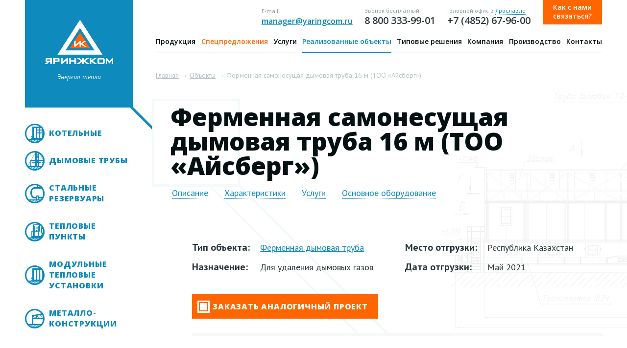

--- FILE ---
content_type: text/html; charset=UTF-8
request_url: https://www.yaringcom.ru/customers/1239/
body_size: 11629
content:
<!doctype html>
<!--[if lte IE 8]><html class="ie"><![endif]-->
<!--[if gt IE 8]><!--><html><!--<![endif]-->
<head>
  <meta charset="utf-8">
  <title>Ферменная самонесущая дымовая труба 16 м (ТОО «Айсберг») - заказать проект</title>
  <meta name="viewport" content="width=1010">
  <meta http-equiv="X-UA-Compatible" content="IE=edge,chrome=1">
  <meta name="description" content="Ферменная самонесущая дымовая труба «ТДСУ-300х2-16м2в» высотой 16 м с двумя вертикальными дымоотводящими стволами Øвн =300 мм . Назначение: Для удаления дымовых газов . Место отгрузки: Республика Казахстан. АО «Яринжком»">
    <link rel="stylesheet" href="/f/css/jquery.mCustomScrollbar.css"><link rel="stylesheet" href="/f/css/main2.css?v=44" media="screen,projection"><link rel="stylesheet" href="/f/css/print.css" media="print">
  <!--[if lte IE 9]><link rel="stylesheet" href="/f/css/ie.css"><![endif]-->
  <link href="https://fonts.googleapis.com/css?family=PT+Sans:400,400italic,700|Open+Sans:400,400italic,800,600&subset=latin,cyrillic" rel="stylesheet">
  <link rel="stylesheet" href="/f/fancybox/jquery.fancybox.css?v=2.1.5" media="screen">
  <link rel="stylesheet" href="/f/swiper/swiper-bundle.min.css">
<link rel="apple-touch-icon" sizes="57x57" href="/f/icons/apple-icon-57x57.png">
<link rel="apple-touch-icon" sizes="60x60" href="/f/icons/apple-icon-60x60.png">
<link rel="apple-touch-icon" sizes="72x72" href="/f/icons/apple-icon-72x72.png">
<link rel="apple-touch-icon" sizes="76x76" href="/f/icons/apple-icon-76x76.png">
<link rel="apple-touch-icon" sizes="114x114" href="/f/icons/apple-icon-114x114.png">
<link rel="apple-touch-icon" sizes="120x120" href="/f/icons/apple-icon-120x120.png">
<link rel="apple-touch-icon" sizes="144x144" href="/f/icons/apple-icon-144x144.png">
<link rel="apple-touch-icon" sizes="152x152" href="/f/icons/apple-icon-152x152.png">
<link rel="apple-touch-icon" sizes="180x180" href="/f/icons/apple-icon-180x180.png">
<link rel="icon" type="image/png" sizes="192x192"  href="/f/icons/android-icon-192x192.png">
<link rel="icon" type="image/png" sizes="32x32" href="/f/icons/favicon-32x32.png">
<link rel="icon" type="image/png" sizes="96x96" href="/f/icons/favicon-96x96.png">
<link rel="icon" type="image/png" sizes="16x16" href="/f/icons/favicon-16x16.png">
<link rel="manifest" href="/f/icons/manifest.json">
<meta name="msapplication-TileColor" content="#ffffff">
<meta name="msapplication-TileImage" content="/f/icons/ms-icon-144x144.png">
<meta name="theme-color" content="#ffffff">

	<link rel="alternate" media="only screen and (max-width: 640px)" href="https://m.yaringcom.ru/customers/1239/">
  <script src="/f/js/modernizr.min.js"></script>
  <script src="/f/js/jquery-1.10.2.min.js"></script>
  <script src="/f/js/kenburn.min.js"></script>
  <script src="/f/js/jquery.smooth.js"></script>
  <script src="/f/js/jquery.mousewheel.min.js"></script>
  <script src="/f/fancybox/jquery.fancybox.pack.js"></script>
  <script src="/f/fancybox/helpers/jquery.fancybox-media.js"></script>
  <script src="/f/js/jquery.mCustomScrollbar.js"></script>
  <script src="/f/js/expromptum.min.js"></script>
  <script src="/f/js/plugins.min.js"></script>
  <script src="/f/js/jquery.inputmask.min.js"></script>
  <script src="/f/swiper/swiper-bundle.min.js"></script>
    <script src="/f/js/common.js?8"></script>
<script type="text/javascript">window._ab_id_=161353</script>
<script src="https://cdn.botfaqtor.ru/one.js"></script>
<script>var map;</script>
    <script src="https://api-maps.yandex.ru/v3/?lang=ru_RU&apikey=ab5766e2-d6bf-416d-9a09-242eb9d1b5af"></script>  <!--[if lt IE 9]><script src="https://oss.maxcdn.com/libs/respond.js/1.4.2/respond.min.js"></script><script src="/f/js/sandpaper.js"></script><![endif]-->
</head><body>
<!-- Yandex.Metrika counter -->
<script type="text/javascript" >
    (function (d, w, c) {
        (w[c] = w[c] || []).push(function() {
            try {
                w.yaCounter145623 = new Ya.Metrika({
                    id:145623,
                    clickmap:true,
                    trackLinks:true,
                    accurateTrackBounce:true,
                    webvisor:true
                });
            } catch(e) { }
        });

        var n = d.getElementsByTagName("script")[0],
            x = "https://mc.yandex.ru/metrika/watch.js",
            s = d.createElement("script"),
            f = function () { n.parentNode.insertBefore(s, n); };
        for (var i = 0; i < document.scripts.length; i++) {
            if (document.scripts[i].src === x) { return; }
        }
        s.type = "text/javascript";
        s.async = true;
        s.src = x;

        if (w.opera == "[object Opera]") {
            d.addEventListener("DOMContentLoaded", f, false);
        } else { f(); }
    })(document, window, "yandex_metrika_callbacks");
</script>
<noscript><div><img src="https://mc.yandex.ru/watch/145623" style="position:absolute; left:-9999px;" alt="" /></div></noscript>
<!-- /Yandex.Metrika counter -->
  <div class="contacts">
    <div class="wrap">
      <div class="contacts__wrap">
        <div class="contacts__feedback">
          <div class="contacts__feedback-wrap">

            <a class="contacts__callback modal-inline" href="#callback"><span class="valign"></span><b>Закажите обратный звонок</b></a>
            <div class="contacts__feedback-or">или</div>
            <div class="contacts__feedback-letter"><a href="#feedback" class="modal-inline pseudo">напишите нам</a></div>
          </div>

        </div>
        <div class="clear">
          <div class="contacts__main">
            <p class="contacts__title">Головной офис <span class="contacts__subtitle">Ярославль</span></p>
            <div class="contacts__item">
              <p class="contacts__item-title">Коммерческий отдел:</p>
              <p class="contacts__item-phone"><a href="tel:+74852679650"><span class="contacts__item-phonecode">(4852)</span> 67-96-50</a>, <a href="tel:+74852679600">67-96-00</a></p>
            </div>
            <div class="contacts__item">
              <p class="contacts__item-title">Отдел закупки:</p>
              <p class="contacts__item-phone"><a href="tel:+74852679652"><span class="contacts__item-phonecode">(4852)</span> 67-96-52</a></p>
            </div>
            <div class="contacts__item">
              <p class="contacts__item-title">Проектная группа:</p>
              <p class="contacts__item-phone"><a href="tel:+74852679653"><span class="contacts__item-phonecode">(4852)</span> 67-96-53</a></p>
            </div>
            <div class="contacts__email"><b>E-mail:</b> <a href="mailto:manager@yaringcom.ru">manager@yaringcom.ru</a></div>
          </div>
          <div class="contacts__branch">
            <p class="contacts__title">Представительства</p>
            <table>
            <tr><td>
            <div class="contacts__branch-item">
              <p class="contacts__branch-title">Москва</p>
              <p class="contacts__branch-phone"><a href="tel:+74951350887">(495) 135-08-87</a></p>
              <p class="contacts__branch-email"><a href="mailto:manager@yaringcom.ru">manager@yaringcom.ru</a></p>
            </div></td><td>
            <div class="contacts__branch-item">
              <p class="contacts__branch-title">Санкт-Петербург</p>
              <p class="contacts__branch-phone"><a href="tel:+78127010991">(812) 701-09-91</a></p>
              <p class="contacts__branch-email"><a href="mailto:manager@yaringcom.ru">manager@yaringcom.ru</a></p>
            </div></td><td>
            <div class="contacts__branch-item">
              <p class="contacts__branch-title">Екатеринбург</p>
              <p class="contacts__branch-phone"><a href="tel:+73432933705">(343) 293-37-05</a></p>
              <p class="contacts__branch-email"><a href="mailto:manager@yaringcom.ru">manager@yaringcom.ru</a></p>
            </div></td></tr><tr><td>
            <div class="contacts__branch-item">
              <p class="contacts__branch-title">Нижний Новгород</p>
              <p class="contacts__branch-phone"><a href="tel:+78312199330">(831) 219-93-30</a></p>
              <p class="contacts__branch-email"><a href="mailto:manager@yaringcom.ru">manager@yaringcom.ru</a></p>
            </div></td><td> <div class="contacts__branch-item">
              <p class="contacts__branch-title">Ростов-на-Дону</p>
              <p class="contacts__branch-phone"><a href="tel:+78633081800">(863) 308-18-00</a></p>
              <p class="contacts__branch-email"><a href="mailto:manager@yaringcom.ru">manager@yaringcom.ru</a></p>
            </div>
            </td><td>
             <div class="contacts__branch-item">
              <p class="contacts__branch-title">Казань</p>
              <p class="contacts__branch-phone"><a href="tel:+78432130104">(843) 213-01-04</a></p>
              <p class="contacts__branch-email"><a href="mailto:manager@yaringcom.ru">manager@yaringcom.ru</a></p>
            </div></td></tr><tr><td> <div class="contacts__branch-item">
              <p class="contacts__branch-title">Алматы</p>
              <p class="contacts__branch-phone"><a href="tel:+77273495238">(727) 349-52-38</a></p>
              <p class="contacts__branch-email"><a href="mailto:manager@yaringcom.ru">manager@yaringcom.ru</a></p>
            </div>
            </td><td></td><td></td></tr></table>
          </div>
        </div>
      </div></div>
    </div>

    <div class="header"><div class="wrap"><div class="header__wrap">
      <div class="header__logo">
        <a href="/" class="header__logo-link">
          <img src="/f/i/logo.png" alt="Яринжком">
          <ins>
            <span>Энергия тепла</span> &nbsp;</ins>
        </a>
      </div>
      <div class="header__contacts">
                <span class="header__phone">
          <span class="header__phone-text">E-mail</span>
          <span class="header__phone-num header__phone-num_email"><a href="mailto:manager@yaringcom.ru">manager@yaringcom.ru</a></span>
        </span><span class="header__phone">
          <span class="header__phone-text">Звонок бесплатный</span>
          <span class="header__phone-num"><a href="tel:88003339901">8 800 333-99-01</a></span>
        </span><span class="header__phone"><span class="header__phone-text">Головной офис в <span class="pseudo js-contacts">Ярославле</span></span><span class="header__phone-num"><a href="tel:+74852679600">+7 (4852) 67-96-00</a></span></span>        <a href="#" class="header__button js-contacts"><span class="valign"></span><span class="header__button-link">Как с нами связаться?</span><span class="header__button-link header__button-link_close">Закрыть <span>&times;</span></span></a>
      </div>
      <div class="header__menu">
        <span class="header__menu-item"><a href="/all-production/">Продукция</a>
        </span>
        <span class="header__menu-item important-menu"><a href="/special/">Спецпредложения</a>
        </span>
        <span class="header__menu-item"><a href="/services/">Услуги</a>
        </span>
        <span class="header__menu-item"><a href="/customers/" class="active">Реализованные объекты</a>
        </span>
        <span class="header__menu-item"><a href="/types/">Типовые решения</a>
        </span>
        <span class="header__menu-item"><a href="/about/">Компания</a>
					        </span>
				        <span class="header__menu-item"><a href="/factory/">Производство</a>
        </span>
        <span class="header__menu-item"><a href="/contacts/">Контакты</a>
        </span>
        <span class="justify"></span>
      </div>
    </div></div></div><div class="inner">
      <div class="wrap">
        <div class="inner__wrap clear"><div class="inner__menu">


<ul class="menu"><li class="menu__block" data-popup="1"><a href="/kotelnie/" class="menu__item iconize-menu iconize-menu_1">Котельные</a><div class="menu__extra"><!--noindex--><div class="menu__extra-table"><div class="menu__extra-holder"><div class="menu__extra-item"><div class="menu__extra-item-holder"><a href="/kotelnie/" class="menu__item iconize-menu iconize-menu_1 active">Котельные</a><ul><li class="inner__menu-title">по типу исполнения:</li><li><a href="/modulnie-kotelnie/">Модульные котельные</a></li><li><a href="/blochno-modulnie-kotelnie/">Блочно-модульные котельные</a></li><li><a href="/blochnie-kotelnie/">Блочные котельные</a></li><li><a href="/transportable/">Передвижная котельная</a><ul><li><a href="/emergency/">Аварийная котельная</a></li><li><a href="/mobile/">Мобильная котельная</a></li></ul></li><li><a href="/stationary/">Стационарная котельная</a></li><li><a href="/autonom/">Автономная котельная</a></li><li><a href="/industrial/">Промышленная котельная</a></li><li><a href="/mini/">Мини-котельная</a></li><li><a href="/karkas/">Каркасная котельная</a></li></ul></div></div><div class="menu__extra-item menu__extra-item_secondary"><div class="menu__extra-item-holder"><ul><li class="inner__menu-title">по виду топлива:</li><li><a href="/gas/">Газовая котельная</a></li><li><a href="/sug/">Котельная на СУГ топливе</a></li><li><a href="/zhidkotoplivnie_kotelnie/">Жидкотопливная котельная</a><ul><li><a href="/zhidkotoplivnie_kotelnie/na_otrabotannom_masle/">На отработанном масле</a></li><li><a href="/zhidkotoplivnie_kotelnie/fuel_oil/">На мазуте</a></li><li><a href="/zhidkotoplivnie_kotelnie/diesel/">Дизельная</a></li><li><a href="/zhidkotoplivnie_kotelnie/oil/">На нефти</a></li></ul></li><li><a href="/tverdotoplivnye_kotelnye/">Твердотопливная котельная</a><ul><li><a href="/tverdotoplivnye_kotelnye/firewood/">На дровах</a></li><li><a href="/tverdotoplivnye_kotelnye/peat/">На торфе</a></li><li><a href="/tverdotoplivnye_kotelnye/wood_waste/">На древесных отходах</a></li><li><a href="/tverdotoplivnye_kotelnye/coal/">Угольная</a></li></ul></li><li><a href="/electric/">Электрокотельная</a></li></ul></div></div><div class="menu__extra-item menu__extra-item_secondary"><div class="menu__extra-item-holder"><ul><li class="inner__menu-title">по типу тепловой нагрузки:</li><li><a href="/otopit/">Отопительная котельная</a></li><li><a href="/production/">Производственная котельная</a></li><li><a href="/production-otopit/">Производственно-отопительная котельная</a></li></ul><ul><li class="inner__menu-title">специальные решения:</li><li><a href="/kotelnie-zkh/">Котельные для ЖКХ</a></li><li><a href="/oil_gas_production/">Котельные для месторождений</a></li><li><a href="/geological_research/">Котельные для геологических изысканий</a></li><li><a href="/dlya-teplic/">Котельные для теплиц</a></li></ul></div></div><div class="menu__extra-item menu__extra-item_secondary"><div class="menu__extra-item-holder"><ul><li class="inner__menu-title">по размещению:</li><li><a href="/free-standing/">Отдельностоящая котельная</a></li><li><a href="/roof/">Крышная котельная</a></li><li><a href="/attached/">Пристроенная котельная</a></li><li><a href="/built-in/">Встроенная котельная</a></li></ul></div></div><div class="menu__extra-item menu__extra-item_secondary"><div class="menu__extra-item-holder"><ul><li class="inner__menu-title">по типу котлоагрегатов:</li><li><a href="/steam/">Паровая котельная</a></li><li><a href="/water-k/">Водогрейная котельная</a></li><li><a href="/steam-water/">Паро-водогрейная котельная</a></li><li><a href="/on_thermal_oil/">Котельная на диатермическом масле</a></li></ul></div></div></div></div><!--/noindex--></div></li><li class="menu__block" data-popup="1"><a href="/all-production/chimneys/" class="menu__item iconize-menu iconize-menu_2">Дымовые трубы</a><div class="menu__extra"><!--noindex--><div class="menu__extra-table"><div class="menu__extra-holder"><div class="menu__extra-item"><div class="menu__extra-item-holder"><a href="/all-production/chimneys/" class="menu__item iconize-menu iconize-menu_2 active">Дымовые трубы</a><ul><li><a href="/dimovie_truby/fermennie/">Ферменные дымовые трубы</a></li><li><a href="/dimovie_truby/samonesushie/">Самонесущие дымовые трубы</a></li><li><a href="/dimovie_truby/fasadnie/">Фасадные дымовые трубы</a></li><li><a href="/dimovie_truby/kolonnie/">Колонные дымовые трубы</a></li><li><a href="/dimovie_truby/extensions/">Дымовые трубы на растяжках</a></li></ul></div></div></div></div><!--/noindex--></div></li><li class="menu__block" data-popup="1"><a href="/all-production/steel-tanks/" class="menu__item iconize-menu iconize-menu_3">Стальные резервуары</a><div class="menu__extra"><!--noindex--><div class="menu__extra-table"><div class="menu__extra-holder"><div class="menu__extra-item"><div class="menu__extra-item-holder"><a href="/all-production/steel-tanks/" class="menu__item iconize-menu iconize-menu_3 active">Стальные резервуары</a><ul><li class="inner__menu-title">по назначению:</li><li><a href="/reservoir/petroleum/">Резервуары для нефти и нефтепродуктов</a></li><li><a href="/reservoir/water/">Резервуары для воды</a></li><li><a href="/reservoir/fire/">Пожарные (противопожарные) резервуары</a></li><li><a href="/reservoir/fuel/">Резервуары для топлива</a></li><li><a href="/reservoir/oil/">Резервуары для масла</a></li></ul></div></div><div class="menu__extra-item menu__extra-item_secondary"><div class="menu__extra-item-holder menu__extra-item-holder_double"><ul><li class="inner__menu-title">по размещению:</li><li><a href="/reservoir/underground/">Подземные резервуары</a></li><li><a href="/reservoir/ground/">Наземные резервуары</a></li></ul></div></div><div class="menu__extra-item menu__extra-item_secondary"><div class="menu__extra-item-holder menu__extra-item-holder_double"><ul><li class="inner__menu-title">по исполнению:</li><li><a href="/reservoir/single-walled/">Одностенные резервуары</a></li><li><a href="/reservoir/double-wall/">Двустенные резервуары</a></li><li><a href="/reservoir/v-ppu-izolyacii/">Резервуары в ППУ-изоляции</a></li></ul></div></div><div class="menu__extra-item menu__extra-item_secondary"><div class="menu__extra-item-holder menu__extra-item-holder_double"><ul><li class="inner__menu-title">по строению:</li><li><a href="/reservoir/single-room/">Однокамерные резервуары</a></li><li><a href="/reservoir/multi/">Многокамерные резервуары</a></li></ul></div></div><div class="menu__extra-item menu__extra-item_secondary"><div class="menu__extra-item-holder menu__extra-item-holder_double"><ul><li class="inner__menu-title">по форме:</li><li><a href="/reservoir/horizontal/">Горизонтальные резервуары</a></li><li><a href="/reservoir/cylindrical/">Цилиндрические резервуары</a></li><li><a href="/reservoir/rectangular/">Прямоугольные резервуары</a></li></ul></div></div></div></div><!--/noindex--></div></li><li class="menu__block" data-popup="1"><a href="/all-production/heat-points/" class="menu__item iconize-menu iconize-menu_5">Тепловые пункты</a><div class="menu__extra"><!--noindex--><div class="menu__extra-table"><div class="menu__extra-holder"><div class="menu__extra-item"><div class="menu__extra-item-holder"><a href="/all-production/heat-points/" class="menu__item iconize-menu iconize-menu_5 active">Тепловые пункты</a><ul><li><a href="/heat_points/itp-block/">ИТП в блочном исполнении</a></li><li><a href="/heat_points/itp-frame/">ИТП на раме</a></li><li><a href="/heat_points/ctp-block/">ЦТП в блочном исполнении</a></li><li><a href="/heat_points/ctp-frame/">ЦТП на раме</a></li></ul></div></div></div></div><!--/noindex--></div></li><li class="menu__block" data-popup="1"><a href="/all-production/mtu/" class="menu__item iconize-menu iconize-menu_7">Модульные тепловые установки</a><div class="menu__extra"><!--noindex--><div class="menu__extra-table"><div class="menu__extra-holder"><div class="menu__extra-item"><div class="menu__extra-item-holder"><a href="/all-production/mtu/" class="menu__item iconize-menu iconize-menu_7 active">Модульные тепловые установки</a><ul><li><a href="/mtu/gas/">МТУ на газовом топливе</a></li></ul></div></div></div></div><!--/noindex--></div></li><li class="menu__block" data-popup="1"><a href="/all-production/metall/" class="menu__item iconize-menu iconize-menu_metall">Металло- конструкции</a><div class="menu__extra"><!--noindex--><div class="menu__extra-table"><div class="menu__extra-holder"><div class="menu__extra-item"><div class="menu__extra-item-holder"><a href="/all-production/metall/" class="menu__item iconize-menu iconize-menu_metall active">Металло- конструкции</a><ul><li><a href="/metall/supports/">Металлические опоры для трубопроводов</a></li><li><a href="/metall/overpass/">Металлические эстакады</a></li><li><a href="/metall/truss/">Строительные фермы</a></li><li><a href="/metall/stairs/">Металлические лестницы</a></li><li><a href="/metall/masts/">Металлические мачты (вышки)</a></li><li><a href="/metall/columns/">Колонны из металлоконструкций</a></li><li><a href="/metall/flanges/">Анкерный блок на фланцах</a></li><li><a href="/metall/non-standart/">Нестандартные изделия из металла</a></li><li><a href="/metall/order/">Изготовление металлоконструкций на заказ</a></li></ul></div></div></div></div><!--/noindex--></div></li></ul>
<div class="menu-bnr">
            <a href="/metall/order">
              <span class="menu-bnr__image"><img src="/f/i/metall-bnr.jpg" alt="Металлоконструкции на заказ"></span>
              <span class="menu-bnr__content">
              <span class="menu-bnr__title">Изготовление металлоконструкций на&nbsp;заказ любой сложности</span>
              <span class="btn">Подробнее</span>
          </span>
            </a>
          </div>          </div><div class="inner__content">
            <div class="inner__content-wrap">
              

<div class="path"><a href="/">Главная</a> → <a href="/customers/">Объекты</a> → Ферменная самонесущая дымовая труба 16 м (ТОО «Айсберг») </div>


<div class="content content_big"><div class="decor decor_scheme"><div class="rel"><div class="project"><div class="cut cut_fixed"><h1>Ферменная самонесущая дымовая труба 16 м (ТОО «Айсберг») </h1><div class="tabs"><span class="tabs__item"><a href="#" class="pseudo js-scroll-to" data-scrollto="description">Описание</a></span><span class="tabs__item"><a href="#" class="pseudo js-scroll-to" data-scrollto="feature">Характеристики</a></span><span class="tabs__item"><a href="#" class="pseudo js-scroll-to" data-scrollto="services">Услуги</a></span><span class="tabs__item"><a href="#" class="pseudo js-scroll-to" data-scrollto="main-equip">Основное оборудование</a></span></div></div><div class="bigcut js-scroll-target" data-scrollto="description"><div class="phrase"></div><div class="description"><div class="description__wrap clear"><div class="description__left"><div class="description__item"><div class="description__item-line"><span class="description__item-text description__item-text_title">Тип объекта:</span><span class="description__item-text"><a href="/dimovie_truby/fermennie/">Ферменная дымовая труба</a></span></div><div class="description__item-line"><span class="description__item-text description__item-text_title">Назначение:</span><span class="description__item-text">Для удаления дымовых газов </span></div></div></div><div class="description__right"><div class="description__item"><div class="description__item-line"><span class="description__item-text description__item-text_title">Место отгрузки:</span><span class="description__item-text">Республика Казахстан</span></div><div class="description__item-line"><span class="description__item-text description__item-text_title">Дата отгрузки:</span><span class="description__item-text">Май 2021</span></div></div></div></div></div><div class="btn-group"><a class="btn modal-ajax" href="/send/?showform=sameproject" data-url="/customers/1239/"><span class="icon-box"></span>Заказать аналогичный проект</a></div><div class="section"></div><div class="section section_feature js-scroll-target" data-scrollto="feature"><h2>Характеристики</h2><div class="feature"><table>
<tbody>
<tr>
<th>
<p><b>Высота</b></p>
</th>
<td>
<p>16 м</p>
</td>
</tr>
<tr>
<th>
<p><b>Количество газоотводящих стволов</b><b></b></p>
</th>
<td>
<p>2</p>
</td>
</tr>
<tr>
<th>
<p><b>Диаметр газоотводящих стволов</b><b></b></p>
</th>
<td>
<p>300 мм</p>
</td>
</tr>
<tr>
<th>
<p><b>Строение газоотводящих стволов</b></p>
</th>
<td>
<p>модульное, из сэндвич-дымоходов</p>
</td>
</tr>
<tr>
<th>
<p><b>Утеплитель</b><b></b></p>
</th>
<td>
<p>Минеральная вата ТЕХНОБЛОК, толщина 50 мм.</p>
</td>
</tr>
<tr>
<th>
<p><b>Рабочая поверхность</b><b></b></p>
</th>
<td>
<p>Нержавеющая сталь AISI 304, S=0,5мм</p>
</td>
</tr>
<tr>
<th>
<p><b>Покрывной слой газохода</b></p>
</th>
<td>
<p class="2" style="margin-left: 0cm; tab-stops: 49.65pt;">Оцинкованная сталь, S=0,5мм</p>
</td>
</tr>
<tr>
<th>
<p><b>Опорные конструкции</b></p>
</th>
<td>
<p>Сталь марки СТ 3</p>
</td>
</tr>
<tr>
<th>
<p><b>Молниеприёмник</b></p>
</th>
<td>
<p>в комплекте</p>
</td>
</tr>
<tr>
<th>
<p><b>Паспорт дымовой трубы</b></p>
</th>
<td>
<p>1 экз., прилагается</p>
</td>
</tr>
<tr>
<th>
<p><b>Дополнительно</b></p>
</th>
<td><br />Комплект газоходов с опорами для присоединения котлоагрегатов к дымовой трубе, конденсатоотводчики, ревизии</td>
</tr>
</tbody>
</table></div></div><div class="section section_feature js-scroll-target" data-scrollto="services"><h2>Услуги</h2><p>Монтаж, Доставка, Изготовление, Проектирование</p></div><div class="section js-scroll-target" data-scrollto="main-equip"><h2>Основное оборудование</h2><div class="main-equip"><div class="horizontal"><div class="data"><table width="0">
<thead>
<tr>
<td width="179">
<p>Наименование</p>
</td>
<td width="122">
<p>Количество</p>
</td>
<td width="380">
<p>Комплектация</p>
</td>
</tr>
</thead>
<tbody>
<tr>
<td width="179">
<p>Ферменная самонесущая дымовая труба &laquo;ТДСУ-300х2-16м2в&raquo; высотой 16 м с двумя вертикальными дымоотводящими стволами &Oslash;вн =350 мм, светоограждение, молниеприемник в комплекте</p>
<p><em>&nbsp;</em></p>
<p>&nbsp;</p>
</td>
<td width="122">
<p>&nbsp;</p>
<p>&nbsp;</p>
<p>&nbsp;</p>
<p>&nbsp;&nbsp;&nbsp;&nbsp;&nbsp;&nbsp;&nbsp;&nbsp;&nbsp;</p>
<p>&nbsp;</p>
<p>&nbsp; &nbsp; &nbsp;&nbsp;</p>
<p style="text-align: center;">1</p>
<p>&nbsp;</p>
<p>&nbsp;</p>
<p>&nbsp;</p>
<p>&nbsp;</p>
<p>&nbsp;</p>
<p>&nbsp;</p>
</td>
<td width="380">
<ul>
<li>Ферма &ndash; комплект (хомуты, кронштейны крепления хомутов, соединительные элементы, метизы).</li>
<li>Прямой элемент дымоотводящего ствола, теплоизолированный L=1150 в изоляции Ду 300/ ду 400 &ndash; 20&nbsp; шт.</li>
<li>Прямой элемент дымоотводящего ствола, теплоизолированный L=1150 в изоляции Ду 300/ ду 400 - 2 шт.</li>
<li>Прямой элемент дымоотводящего ствола, теплоизолированный L=330 в изоляции Ду 300/ ду 400&ndash; 2 шт</li>
<li>Тройник L=1200 45&deg; для газохода в изоляции Ду 300/ ду 400 с ревизией 200/250Н с заслонкой и конденсатоотводчиком - 2 шт.</li>
<li>Верхний элемент газоотводящего ствола, теплоизолированный L=1200 Ду 300/ ду 400 &ndash; 2 шт.</li>
<li>Отвод 45&deg; в изоляции Ду 300/ ду 400- 2 шт.</li>
<li>Лестница, площадка обслуживания &ndash; 1 компл.</li>
<li>Светоограждение &ndash; 1 компл.</li>
<li>Опора в сборе &ndash; 2 шт.</li>
<li>Плита опоры &ndash; 3 шт.</li>
<li>Молниеприемник -1 шт.</li>
<li>Комплект документации (1 экз. &ndash; в электронном виде в формате *pdf, 2 экз. &ndash; в печатном виде): раздел КМ &laquo;Конструкции металлические&raquo;, раздел ЭМ &laquo;Электромеханический&raquo;, пояснительная записка.</li>
<li>Паспорт дымовой трубы &ndash; 1 экз.</li>
</ul>
</td>
</tr>
</tbody>
</table>
<p></p></div></div></div></div></div></div></div></div></div>

            </div>
          </div>
        </div>
      </div>
    </div>

        <div class="catalog catalog_inner"><div class="wrap"><div class="catalog__wrap">
      <p class="catalog__title"><a href="/kotelnie/">Котельные</a></p>


<table><tr><td><p class="catalog__subtitle">по типу исполнения:</p><ul><li><a href="/modulnie-kotelnie/">Модульные котельные</a></li><li><a href="/blochno-modulnie-kotelnie/">Блочно-модульные котельные</a></li><li><a href="/blochnie-kotelnie/">Блочные котельные</a></li><li><a href="/transportable/">Передвижная котельная</a></li><li><a href="/stationary/">Стационарная котельная</a></li><li><a href="/autonom/">Автономная котельная</a></li><li><a href="/industrial/">Промышленная котельная</a></li><li><a href="/mini/">Мини-котельная</a></li><li><a href="/karkas/">Каркасная котельная</a></li></ul></td><td><p class="catalog__subtitle">по виду топлива:</p><ul><li><a href="/gas/">Газовая котельная</a></li><li><a href="/sug/">Котельная на СУГ топливе</a></li><li><a href="/zhidkotoplivnie_kotelnie/">Жидкотопливная котельная</a></li><li><a href="/tverdotoplivnye_kotelnye/">Твердотопливная котельная</a></li><li><a href="/electric/">Электрокотельная</a></li></ul></td><td><p class="catalog__subtitle">по типу тепловой нагрузки:</p><ul style="margin-bottom:20px"><li><a href="/otopit/">Отопительная котельная</a></li><li><a href="/production/">Производственная котельная</a></li><li><a href="/production-otopit/">Производственно-отопительная котельная</a></li></ul><p class="catalog__subtitle">специальные решения:</p><ul><li><a href="/kotelnie-zkh/">Котельные для ЖКХ</a></li><li><a href="/oil_gas_production/">Котельные для месторождений</a></li><li><a href="/geological_research/">Котельные для геологических изысканий</a></li><li><a href="/dlya-teplic/">Котельные для теплиц</a></li></ul></td><td><p class="catalog__subtitle">по размещению:</p><ul><li><a href="/free-standing/">Отдельностоящая котельная</a></li><li><a href="/roof/">Крышная котельная</a></li><li><a href="/attached/">Пристроенная котельная</a></li><li><a href="/built-in/">Встроенная котельная</a></li></ul></td><td><p class="catalog__subtitle">по типу котлоагрегатов:</p><ul><li><a href="/steam/">Паровая котельная</a></li><li><a href="/water-k/">Водогрейная котельная</a></li><li><a href="/steam-water/">Паро-водогрейная котельная</a></li><li><a href="/on_thermal_oil/">Котельная на диатермическом масле</a></li></ul></td></tr></table>
      <table>
        <tr>
          <td style="width:20%">
            <p class="catalog__title"><a href="/dimovie_truby/">Дымовые трубы</a></p>
            <ul><li><a href="/dimovie_truby/fermennie/">Ферменные дымовые трубы</a></li><li><a href="/dimovie_truby/samonesushie/">Самонесущие дымовые трубы</a></li><li><a href="/dimovie_truby/fasadnie/">Фасадные дымовые трубы</a></li><li><a href="/dimovie_truby/kolonnie/">Колонные дымовые трубы</a></li><li><a href="/dimovie_truby/extensions/">Дымовые трубы на растяжках</a></li></ul>
          </td>
          <td style="width:30%">
            <p class="catalog__title"><a href="/metall/">Металлоконструкции</a></p>
            <ul>
              <li><a href="/metall/supports/">Металлические опоры для трубопроводов</a></li>
              <li><a href="/metall/overpass/">Металлические эстакады</a></li>
              <li><a href="/metall/construction/">Строительные фермы</a></li>
              <li><a href="/metall/stairs/">Металлические лестницы</a></li>
              <li><a href="/metall/masts/">Металлические мачты (вышки)</a></li>
              <li><a href="/metall/columns/">Колонны из металлоконструкций</a></li>
              <li><a href="/metall/flanges/">Анкерный блок на фланцах</a></li>
              <li><a href="/metall/non-standart/">Нестандартные изделия из&nbsp;металла</a></li>
              <li><a href="/metall/order/">Изготовление металлоконструкций на заказ</a></li>
            </ul>
          </td>
          <td style="width:25%">
            <p class="catalog__title"><a href="/chimneys/">Промышленные дымоходы</a></p>
            <ul>
              <li><a href="/chimneys/modular/">Модульные дымоходы</a></li>
              <li><a href="/chimneys/industrial_systems/">Промышленные системы дымоудаления</a></li>
            </ul>
          </td>
          <td style="width:25%">
            <p class="catalog__title"><a href="/heat_points/">Тепловые пункты</a></p>
<ul><li><a href="/heat_points/itp-block/">ИТП в блочном исполнении</a></li><li><a href="/heat_points/itp-frame/">ИТП на раме</a></li><li><a href="/heat_points/ctp-block/">ЦТП в блочном исполнении</a></li><li><a href="/heat_points/ctp-frame/">ЦТП на раме</a></li></ul>
          </td>
        </tr>
      </table>
      <table>
        <tr>
          <td style="width:70%;"><p class="catalog__title" style="margin-bottom:30px"><a href="/buildings/" style="margin-right:30px;margin-bottom:10px;display:inline-block;">Блочно-модульные здания</a> <a href="/mtu/" style="margin-right:30px;margin-bottom:10px;display:inline-block;"><nobr>Модульные тепловые установки</nobr></a>  <a href="/reservoir/" style="margin-right:30px;margin-bottom:10px;display:inline-block;">Стальные резервуары</a> <a href="/special/">Спецпредложения</a></p><p class="catalog__title" style="margin-bottom:30px"><a href="/blog/">Блог</a></p></td>
					<td style="text-align:right;">
					    <div class="footer__extra-block">
					        <div class="footer__extra-block-holder">
        					    <a href="/upload/yaringcom_catalog.pdf" rel="external" class="btn" style="margin-right:0;margin-top:-9px"><i class="icon-list"></i> Скачать каталог</a>
        					    <span class="header__phone">
                                  <span class="header__phone-text">Написать на E-mail</span>
                                  <span class="header__phone-num header__phone-num_email"><a href="mailto:manager@yaringcom.ru">manager@yaringcom.ru</a></span>
                                </span>
                            </div>
					    </div>
					    </td>
        </tr>
      </table>
    </div></div></div>
    <div class="footer"><div class="wrap">
      <div class="footer__wrap">
				<div class="developer"><!--noindex-->Создание сайта – <a href="http://inteo-s.ru" rel="external nofollow">Интео</a><a href="http://hostcms.ru" rel="external nofollow" style="position:absolute;visibility:hidden">cms</a><!--/noindex--></div>        <div class="rights">© 1992—2026 АО «Яринжком»<br>
Все права защищены.<br>
					Полное или частичное копирование материалов запрещено.</div>

				
      </div>
    </div></div>
        <div class="fixed-menu"><div class="wrap"><div class="inner__wrap clearfix"><a class="smalllogo" href="/"></a>
      <div class="header__contacts">
                <span class="header__phone">
          <span class="header__phone-text">Звонок бесплатный</span>
          <span class="header__phone-num"><a href="tel:88003339901">8 800 333-99-01</a></span>
        </span><span class="header__addlink">
        <a href="#callback" class="modal-inline pseudo iconize-callback">Заказать звонок</a>
        </span><span class="header__addlink">
        <a href="#feedback" class="modal-inline pseudo iconize-feedback">Написать нам</a>
        </span></div>
      </div></div></div>  </div>


<!--noindex-->
<div class="popup">

<script>
$(function(){
  var questionform = $("#questionform");
  $("#question-text").validate({
    expression: "if (VAL && VAL!=$('#question-text').attr('placeholder')) return true; else return false;",
    message: "Напишите ваш вопрос"
  });
  $("#question-privacy").validate({
		expression:"if (isChecked(SelfID)) return true; else return false;",
		message:"Необходимо ваше согласие с условиями обработки персональных данных"
	});
  questionform.validated(function(){
		if (grecaptcha.getResponse() == ""){
    	alert("Перед отправкой формы пройдите проверку Captcha");
			return false;
		}
    questionform.find('input[type="submit"]').button('loading');
    var parentContainer = questionform.closest('.form-wrap'),
    autoHeight = parentContainer.height(),
    curHeight = parentContainer.height(),
    actionUrl = questionform.attr('action');
    $.post(actionUrl, questionform.serialize())
    .done(function(data) {
      questionform[0].reset();
      questionform.find('input[type="submit"]').removeAttr('disabled').button('reset');
      questionform.hide();
      parentContainer.html(data);
      parentContainer.height(curHeight);
      parentContainer.animate({height: autoHeight}, 100, function() {
      parentContainer.css('height', 'auto');
      $.fancybox.reposition();
      metrikaReach('sendquestion');
			ga('send', 'pageview', '/virtual/sendquestion/');
      });
    });
  });

});
</script>

  <div id="question">
    <div class="form-popup">
      <div class="form-title">Вопрос специалисту</div>
      <div class="form-wrap">
      <form action="/send/" method="post" id="questionform">
        <div class="form-group">
          <label for="question-name">Ваше имя</label>
          <input type="text" class="form-control" id="question-name" name="person">
        </div>
        <div class="form-group">
          <label for="question-email">E-mail</label>
          <input type="email" class="form-control" id="question-email" name="email">
        </div>
        <div class="form-group">
          <label for="question-phone">Телефон</label>
          <input type="tel" class="form-control" id="question-phone" name="phone">
        </div>
        <div class="form-group">
          <label for="question-text">Ваш вопрос</label>
          <textarea class="form-control" id="question-text" name="message" rows="4"></textarea>
        </div>
        <div class="inv">
          <input type="text" class="form-control" name="country" value="">
        </div><div class="form-group"><div class="g-recaptcha" id="questionform-captcha" data-sitekey="6LdvoOAhAAAAAGza0p515SHTtS-lUriGv3fDrct-"></div></div>
				<div class="privacy"><div class="checkbox" id="question-privacy"><label for="checkbox_question-privacy"><input type="checkbox" name="privacy" value="Y" id="checkbox_question-privacy">Подтверждаю свою дееспособность, согласие на&nbsp;получение информации о&nbsp;статусе заказов, согласие с&nbsp;<a href="/privacy/" target="_blank">согласием на&nbsp;обработку персональных данных</a> и&nbsp;<a href="/upload/policy.docx" target="_blank">политикой компании в&nbsp;отношении персональных данных</a>.</label></div></div>        <input type="hidden" name="type" value="question"><input type="submit" class="btn btn-default" value="Отправить" data-loading-text="Отправка...">

      </form>
      </div>
    </div>
  </div>

<script>
$(function(){
  var callbackform = $("#callbackform");
  $("#callback-phone").validate({
    expression: "if (VAL && VAL!=$('#callback-phone').attr('placeholder')) return true; else return false;",
    message: "Укажите ваш телефон"
  });
  $("#callback-privacy").validate({
		expression:"if (isChecked(SelfID)) return true; else return false;",
		message:"Необходимо ваше согласие с условиями обработки персональных данных"
	});
  callbackform.validated(function(){
    callbackform.find('input[type="submit"]').button('loading');
    var parentContainer = callbackform.closest('.form-wrap'),
    autoHeight = parentContainer.height(),
    curHeight = parentContainer.height(),
    actionUrl = callbackform.attr('action');
    $.post(actionUrl, callbackform.serialize())
    .done(function(data) {
      callbackform[0].reset();
      callbackform.find('input[type="submit"]').removeAttr('disabled').button('reset');
      callbackform.hide();
      parentContainer.html(data);
      parentContainer.height(curHeight);
      parentContainer.animate({height: autoHeight}, 100, function() {
      parentContainer.css('height', 'auto');
      $.fancybox.reposition();
        metrikaReach('ordercallback');
			  ga('send', 'pageview', '/virtual/ordercallback/');
      });
    });
  });

});
</script>

  <div id="callback">
    <div class="form-popup">
      <div class="form-title">Заказать обратный звонок</div>
      <div class="form-wrap">
      <form action="/send/" method="post" id="callbackform">
        <div class="form-group">
          <label for="callback-name">Ваше имя</label>
          <input type="text" class="form-control" id="callback-name" name="person">
        </div>
        <div class="form-group">
          <label for="callback-phone">Контактный телефон</label>
          <input type="tel" class="form-control" id="callback-phone" name="phone">
        </div>
        <div class="form-group">
          <label for="callback-text">Тема, время звонка</label>
          <textarea class="form-control" id="callback-text" name="message" rows="4"></textarea>
        </div>
        <div class="inv">
          <input type="text" class="form-control" name="country" value="">
        </div>
        <div class="form-group"><div class="g-recaptcha" id="orderform-captcha" data-sitekey="6LdvoOAhAAAAAGza0p515SHTtS-lUriGv3fDrct-"></div></div>
				<div class="privacy"><div class="checkbox" id="callback-privacy"><label for="checkbox_callback-privacy"><input type="checkbox" name="privacy" value="Y" id="checkbox_callback-privacy">Подтверждаю свою дееспособность, согласие на&nbsp;получение информации о&nbsp;статусе заказов, согласие с&nbsp;<a href="/privacy/" target="_blank">согласием на&nbsp;обработку персональных данных</a> и&nbsp;<a href="/upload/policy.docx" target="_blank">политикой компании в&nbsp;отношении персональных данных</a>.</label></div></div>        <input type="hidden" name="type" value="callback"><input type="submit" class="btn btn-default" value="Отправить" data-loading-text="Отправка...">
      </form>
      </div>
    </div>
  </div>

<script>
$(function(){
  var feedbackform = $("#feedbackform");
  $("#feedback-text").validate({
    expression: "if (VAL && VAL!=$('#feedback-text').attr('placeholder')) return true; else return false;",
    message: "Введите текст сообщения"
  });
  $("#feedback-privacy").validate({
		expression:"if (isChecked(SelfID)) return true; else return false;",
		message:"Необходимо ваше согласие с условиями обработки персональных данных"
	});
  feedbackform.validated(function(){

    feedbackform.find('input[type="submit"]').button('loading');
    var parentContainer = feedbackform.closest('.form-wrap'),
    autoHeight = parentContainer.height(),
    curHeight = parentContainer.height(),
    actionUrl = feedbackform.attr('action');
    $.post(actionUrl, feedbackform.serialize())
    .done(function(data) {
      feedbackform[0].reset();
      feedbackform.find('input[type="submit"]').removeAttr('disabled').button('reset');
      feedbackform.hide();
      parentContainer.html(data);
      parentContainer.height(curHeight);
      parentContainer.animate({height: autoHeight}, 100, function() {
      parentContainer.css('height', 'auto');
      $.fancybox.reposition();
      metrikaReach('orderfeedback');
		  ga('send', 'pageview', '/virtual/orderfeedback/');
      });

    });
  });

});
</script>

  <div id="feedback">
    <div class="form-popup">
      <div class="form-title">Обратная связь</div>
      <div class="form-wrap">
      <form action="/send/" method="post" id="feedbackform">
        <div class="form-group">
          <label for="feedback-name">Ваше имя</label>
          <input type="text" class="form-control" id="feedback-name" name="person">
        </div>
        <div class="form-group">
          <label for="feedback-phone">Контактный телефон</label>
          <input type="tel" class="form-control" id="feedback-phone" name="phone">
        </div>
        <div class="form-group">
          <label for="feedback-email">E-mail</label>
          <input type="email" class="form-control" id="feedback-email" name="email">
        </div>
        <div class="form-group">
          <label for="feedback-text">Сообщение</label>
          <textarea class="form-control" id="feedback-text" name="message" rows="4"></textarea>
        </div>
        <div class="inv">
          <input type="text" class="form-control" name="country" value="">
        </div>
				<div class="privacy"><div class="checkbox" id="feedback-privacy"><label for="checkbox_feedback-privacy"><input type="checkbox" name="privacy" value="Y" id="checkbox_feedback-privacy">Подтверждаю свою дееспособность, согласие на&nbsp;получение информации о&nbsp;статусе заказов, согласие с&nbsp;<a href="/privacy/" target="_blank">согласием на&nbsp;обработку персональных данных</a> и&nbsp;<a href="/upload/policy.docx" target="_blank">политикой компании в&nbsp;отношении персональных данных</a>.</label></div></div>        <input type="hidden" name="type" value="feedback"><input type="submit" class="btn btn-default" value="Отправить" data-loading-text="Отправка...">
      </form>
      </div>
    </div>
  </div>

</div>
<!--/noindex-->
<script src="https://www.google.com/recaptcha/api.js" async defer></script>
<script type="text/javascript">(window.Image ? (new Image()) : document.createElement('img')).src = 'https://vk.com/rtrg?p=VK-RTRG-198060-hZp0V';</script>
<!-- Roistat Counter Start -->
<script>
  (function(w, d, s, h, id) {
    w.roistatProjectId = id; w.roistatHost = h;
    var p = d.location.protocol == "https:" ? "https://" : "http://";
    var u = /^.*roistat_visit=[^;]+(.*)?$/.test(d.cookie) ? "/dist/module.js" : "/api/site/1.0/"+id+"/init?referrer="+encodeURIComponent(d.location.href);
    var js = d.createElement(s); js.charset="UTF-8"; js.async = 1; js.src = p+h+u; var js2 = d.getElementsByTagName(s)[0]; js2.parentNode.insertBefore(js, js2);
  })(window, document, 'script', 'cloud.roistat.com', 'afc43207c6bd4bf4b91dfeefee4e10cf');
</script>
<!-- Roistat Counter End -->
<script type="text/javascript">
  $(document).ready(function() {
    let hiddenInput = document.createElement("input");
    hiddenInput.type = "hidden";
    hiddenInput.name = "title";
    hiddenInput.value = document.title;

    $("form#sform").append(hiddenInput);
  });
</script>
</body>
</html>

--- FILE ---
content_type: text/html; charset=utf-8
request_url: https://www.google.com/recaptcha/api2/anchor?ar=1&k=6LdvoOAhAAAAAGza0p515SHTtS-lUriGv3fDrct-&co=aHR0cHM6Ly93d3cueWFyaW5nY29tLnJ1OjQ0Mw..&hl=en&v=N67nZn4AqZkNcbeMu4prBgzg&size=normal&anchor-ms=20000&execute-ms=30000&cb=rndz56lfg1g
body_size: 50323
content:
<!DOCTYPE HTML><html dir="ltr" lang="en"><head><meta http-equiv="Content-Type" content="text/html; charset=UTF-8">
<meta http-equiv="X-UA-Compatible" content="IE=edge">
<title>reCAPTCHA</title>
<style type="text/css">
/* cyrillic-ext */
@font-face {
  font-family: 'Roboto';
  font-style: normal;
  font-weight: 400;
  font-stretch: 100%;
  src: url(//fonts.gstatic.com/s/roboto/v48/KFO7CnqEu92Fr1ME7kSn66aGLdTylUAMa3GUBHMdazTgWw.woff2) format('woff2');
  unicode-range: U+0460-052F, U+1C80-1C8A, U+20B4, U+2DE0-2DFF, U+A640-A69F, U+FE2E-FE2F;
}
/* cyrillic */
@font-face {
  font-family: 'Roboto';
  font-style: normal;
  font-weight: 400;
  font-stretch: 100%;
  src: url(//fonts.gstatic.com/s/roboto/v48/KFO7CnqEu92Fr1ME7kSn66aGLdTylUAMa3iUBHMdazTgWw.woff2) format('woff2');
  unicode-range: U+0301, U+0400-045F, U+0490-0491, U+04B0-04B1, U+2116;
}
/* greek-ext */
@font-face {
  font-family: 'Roboto';
  font-style: normal;
  font-weight: 400;
  font-stretch: 100%;
  src: url(//fonts.gstatic.com/s/roboto/v48/KFO7CnqEu92Fr1ME7kSn66aGLdTylUAMa3CUBHMdazTgWw.woff2) format('woff2');
  unicode-range: U+1F00-1FFF;
}
/* greek */
@font-face {
  font-family: 'Roboto';
  font-style: normal;
  font-weight: 400;
  font-stretch: 100%;
  src: url(//fonts.gstatic.com/s/roboto/v48/KFO7CnqEu92Fr1ME7kSn66aGLdTylUAMa3-UBHMdazTgWw.woff2) format('woff2');
  unicode-range: U+0370-0377, U+037A-037F, U+0384-038A, U+038C, U+038E-03A1, U+03A3-03FF;
}
/* math */
@font-face {
  font-family: 'Roboto';
  font-style: normal;
  font-weight: 400;
  font-stretch: 100%;
  src: url(//fonts.gstatic.com/s/roboto/v48/KFO7CnqEu92Fr1ME7kSn66aGLdTylUAMawCUBHMdazTgWw.woff2) format('woff2');
  unicode-range: U+0302-0303, U+0305, U+0307-0308, U+0310, U+0312, U+0315, U+031A, U+0326-0327, U+032C, U+032F-0330, U+0332-0333, U+0338, U+033A, U+0346, U+034D, U+0391-03A1, U+03A3-03A9, U+03B1-03C9, U+03D1, U+03D5-03D6, U+03F0-03F1, U+03F4-03F5, U+2016-2017, U+2034-2038, U+203C, U+2040, U+2043, U+2047, U+2050, U+2057, U+205F, U+2070-2071, U+2074-208E, U+2090-209C, U+20D0-20DC, U+20E1, U+20E5-20EF, U+2100-2112, U+2114-2115, U+2117-2121, U+2123-214F, U+2190, U+2192, U+2194-21AE, U+21B0-21E5, U+21F1-21F2, U+21F4-2211, U+2213-2214, U+2216-22FF, U+2308-230B, U+2310, U+2319, U+231C-2321, U+2336-237A, U+237C, U+2395, U+239B-23B7, U+23D0, U+23DC-23E1, U+2474-2475, U+25AF, U+25B3, U+25B7, U+25BD, U+25C1, U+25CA, U+25CC, U+25FB, U+266D-266F, U+27C0-27FF, U+2900-2AFF, U+2B0E-2B11, U+2B30-2B4C, U+2BFE, U+3030, U+FF5B, U+FF5D, U+1D400-1D7FF, U+1EE00-1EEFF;
}
/* symbols */
@font-face {
  font-family: 'Roboto';
  font-style: normal;
  font-weight: 400;
  font-stretch: 100%;
  src: url(//fonts.gstatic.com/s/roboto/v48/KFO7CnqEu92Fr1ME7kSn66aGLdTylUAMaxKUBHMdazTgWw.woff2) format('woff2');
  unicode-range: U+0001-000C, U+000E-001F, U+007F-009F, U+20DD-20E0, U+20E2-20E4, U+2150-218F, U+2190, U+2192, U+2194-2199, U+21AF, U+21E6-21F0, U+21F3, U+2218-2219, U+2299, U+22C4-22C6, U+2300-243F, U+2440-244A, U+2460-24FF, U+25A0-27BF, U+2800-28FF, U+2921-2922, U+2981, U+29BF, U+29EB, U+2B00-2BFF, U+4DC0-4DFF, U+FFF9-FFFB, U+10140-1018E, U+10190-1019C, U+101A0, U+101D0-101FD, U+102E0-102FB, U+10E60-10E7E, U+1D2C0-1D2D3, U+1D2E0-1D37F, U+1F000-1F0FF, U+1F100-1F1AD, U+1F1E6-1F1FF, U+1F30D-1F30F, U+1F315, U+1F31C, U+1F31E, U+1F320-1F32C, U+1F336, U+1F378, U+1F37D, U+1F382, U+1F393-1F39F, U+1F3A7-1F3A8, U+1F3AC-1F3AF, U+1F3C2, U+1F3C4-1F3C6, U+1F3CA-1F3CE, U+1F3D4-1F3E0, U+1F3ED, U+1F3F1-1F3F3, U+1F3F5-1F3F7, U+1F408, U+1F415, U+1F41F, U+1F426, U+1F43F, U+1F441-1F442, U+1F444, U+1F446-1F449, U+1F44C-1F44E, U+1F453, U+1F46A, U+1F47D, U+1F4A3, U+1F4B0, U+1F4B3, U+1F4B9, U+1F4BB, U+1F4BF, U+1F4C8-1F4CB, U+1F4D6, U+1F4DA, U+1F4DF, U+1F4E3-1F4E6, U+1F4EA-1F4ED, U+1F4F7, U+1F4F9-1F4FB, U+1F4FD-1F4FE, U+1F503, U+1F507-1F50B, U+1F50D, U+1F512-1F513, U+1F53E-1F54A, U+1F54F-1F5FA, U+1F610, U+1F650-1F67F, U+1F687, U+1F68D, U+1F691, U+1F694, U+1F698, U+1F6AD, U+1F6B2, U+1F6B9-1F6BA, U+1F6BC, U+1F6C6-1F6CF, U+1F6D3-1F6D7, U+1F6E0-1F6EA, U+1F6F0-1F6F3, U+1F6F7-1F6FC, U+1F700-1F7FF, U+1F800-1F80B, U+1F810-1F847, U+1F850-1F859, U+1F860-1F887, U+1F890-1F8AD, U+1F8B0-1F8BB, U+1F8C0-1F8C1, U+1F900-1F90B, U+1F93B, U+1F946, U+1F984, U+1F996, U+1F9E9, U+1FA00-1FA6F, U+1FA70-1FA7C, U+1FA80-1FA89, U+1FA8F-1FAC6, U+1FACE-1FADC, U+1FADF-1FAE9, U+1FAF0-1FAF8, U+1FB00-1FBFF;
}
/* vietnamese */
@font-face {
  font-family: 'Roboto';
  font-style: normal;
  font-weight: 400;
  font-stretch: 100%;
  src: url(//fonts.gstatic.com/s/roboto/v48/KFO7CnqEu92Fr1ME7kSn66aGLdTylUAMa3OUBHMdazTgWw.woff2) format('woff2');
  unicode-range: U+0102-0103, U+0110-0111, U+0128-0129, U+0168-0169, U+01A0-01A1, U+01AF-01B0, U+0300-0301, U+0303-0304, U+0308-0309, U+0323, U+0329, U+1EA0-1EF9, U+20AB;
}
/* latin-ext */
@font-face {
  font-family: 'Roboto';
  font-style: normal;
  font-weight: 400;
  font-stretch: 100%;
  src: url(//fonts.gstatic.com/s/roboto/v48/KFO7CnqEu92Fr1ME7kSn66aGLdTylUAMa3KUBHMdazTgWw.woff2) format('woff2');
  unicode-range: U+0100-02BA, U+02BD-02C5, U+02C7-02CC, U+02CE-02D7, U+02DD-02FF, U+0304, U+0308, U+0329, U+1D00-1DBF, U+1E00-1E9F, U+1EF2-1EFF, U+2020, U+20A0-20AB, U+20AD-20C0, U+2113, U+2C60-2C7F, U+A720-A7FF;
}
/* latin */
@font-face {
  font-family: 'Roboto';
  font-style: normal;
  font-weight: 400;
  font-stretch: 100%;
  src: url(//fonts.gstatic.com/s/roboto/v48/KFO7CnqEu92Fr1ME7kSn66aGLdTylUAMa3yUBHMdazQ.woff2) format('woff2');
  unicode-range: U+0000-00FF, U+0131, U+0152-0153, U+02BB-02BC, U+02C6, U+02DA, U+02DC, U+0304, U+0308, U+0329, U+2000-206F, U+20AC, U+2122, U+2191, U+2193, U+2212, U+2215, U+FEFF, U+FFFD;
}
/* cyrillic-ext */
@font-face {
  font-family: 'Roboto';
  font-style: normal;
  font-weight: 500;
  font-stretch: 100%;
  src: url(//fonts.gstatic.com/s/roboto/v48/KFO7CnqEu92Fr1ME7kSn66aGLdTylUAMa3GUBHMdazTgWw.woff2) format('woff2');
  unicode-range: U+0460-052F, U+1C80-1C8A, U+20B4, U+2DE0-2DFF, U+A640-A69F, U+FE2E-FE2F;
}
/* cyrillic */
@font-face {
  font-family: 'Roboto';
  font-style: normal;
  font-weight: 500;
  font-stretch: 100%;
  src: url(//fonts.gstatic.com/s/roboto/v48/KFO7CnqEu92Fr1ME7kSn66aGLdTylUAMa3iUBHMdazTgWw.woff2) format('woff2');
  unicode-range: U+0301, U+0400-045F, U+0490-0491, U+04B0-04B1, U+2116;
}
/* greek-ext */
@font-face {
  font-family: 'Roboto';
  font-style: normal;
  font-weight: 500;
  font-stretch: 100%;
  src: url(//fonts.gstatic.com/s/roboto/v48/KFO7CnqEu92Fr1ME7kSn66aGLdTylUAMa3CUBHMdazTgWw.woff2) format('woff2');
  unicode-range: U+1F00-1FFF;
}
/* greek */
@font-face {
  font-family: 'Roboto';
  font-style: normal;
  font-weight: 500;
  font-stretch: 100%;
  src: url(//fonts.gstatic.com/s/roboto/v48/KFO7CnqEu92Fr1ME7kSn66aGLdTylUAMa3-UBHMdazTgWw.woff2) format('woff2');
  unicode-range: U+0370-0377, U+037A-037F, U+0384-038A, U+038C, U+038E-03A1, U+03A3-03FF;
}
/* math */
@font-face {
  font-family: 'Roboto';
  font-style: normal;
  font-weight: 500;
  font-stretch: 100%;
  src: url(//fonts.gstatic.com/s/roboto/v48/KFO7CnqEu92Fr1ME7kSn66aGLdTylUAMawCUBHMdazTgWw.woff2) format('woff2');
  unicode-range: U+0302-0303, U+0305, U+0307-0308, U+0310, U+0312, U+0315, U+031A, U+0326-0327, U+032C, U+032F-0330, U+0332-0333, U+0338, U+033A, U+0346, U+034D, U+0391-03A1, U+03A3-03A9, U+03B1-03C9, U+03D1, U+03D5-03D6, U+03F0-03F1, U+03F4-03F5, U+2016-2017, U+2034-2038, U+203C, U+2040, U+2043, U+2047, U+2050, U+2057, U+205F, U+2070-2071, U+2074-208E, U+2090-209C, U+20D0-20DC, U+20E1, U+20E5-20EF, U+2100-2112, U+2114-2115, U+2117-2121, U+2123-214F, U+2190, U+2192, U+2194-21AE, U+21B0-21E5, U+21F1-21F2, U+21F4-2211, U+2213-2214, U+2216-22FF, U+2308-230B, U+2310, U+2319, U+231C-2321, U+2336-237A, U+237C, U+2395, U+239B-23B7, U+23D0, U+23DC-23E1, U+2474-2475, U+25AF, U+25B3, U+25B7, U+25BD, U+25C1, U+25CA, U+25CC, U+25FB, U+266D-266F, U+27C0-27FF, U+2900-2AFF, U+2B0E-2B11, U+2B30-2B4C, U+2BFE, U+3030, U+FF5B, U+FF5D, U+1D400-1D7FF, U+1EE00-1EEFF;
}
/* symbols */
@font-face {
  font-family: 'Roboto';
  font-style: normal;
  font-weight: 500;
  font-stretch: 100%;
  src: url(//fonts.gstatic.com/s/roboto/v48/KFO7CnqEu92Fr1ME7kSn66aGLdTylUAMaxKUBHMdazTgWw.woff2) format('woff2');
  unicode-range: U+0001-000C, U+000E-001F, U+007F-009F, U+20DD-20E0, U+20E2-20E4, U+2150-218F, U+2190, U+2192, U+2194-2199, U+21AF, U+21E6-21F0, U+21F3, U+2218-2219, U+2299, U+22C4-22C6, U+2300-243F, U+2440-244A, U+2460-24FF, U+25A0-27BF, U+2800-28FF, U+2921-2922, U+2981, U+29BF, U+29EB, U+2B00-2BFF, U+4DC0-4DFF, U+FFF9-FFFB, U+10140-1018E, U+10190-1019C, U+101A0, U+101D0-101FD, U+102E0-102FB, U+10E60-10E7E, U+1D2C0-1D2D3, U+1D2E0-1D37F, U+1F000-1F0FF, U+1F100-1F1AD, U+1F1E6-1F1FF, U+1F30D-1F30F, U+1F315, U+1F31C, U+1F31E, U+1F320-1F32C, U+1F336, U+1F378, U+1F37D, U+1F382, U+1F393-1F39F, U+1F3A7-1F3A8, U+1F3AC-1F3AF, U+1F3C2, U+1F3C4-1F3C6, U+1F3CA-1F3CE, U+1F3D4-1F3E0, U+1F3ED, U+1F3F1-1F3F3, U+1F3F5-1F3F7, U+1F408, U+1F415, U+1F41F, U+1F426, U+1F43F, U+1F441-1F442, U+1F444, U+1F446-1F449, U+1F44C-1F44E, U+1F453, U+1F46A, U+1F47D, U+1F4A3, U+1F4B0, U+1F4B3, U+1F4B9, U+1F4BB, U+1F4BF, U+1F4C8-1F4CB, U+1F4D6, U+1F4DA, U+1F4DF, U+1F4E3-1F4E6, U+1F4EA-1F4ED, U+1F4F7, U+1F4F9-1F4FB, U+1F4FD-1F4FE, U+1F503, U+1F507-1F50B, U+1F50D, U+1F512-1F513, U+1F53E-1F54A, U+1F54F-1F5FA, U+1F610, U+1F650-1F67F, U+1F687, U+1F68D, U+1F691, U+1F694, U+1F698, U+1F6AD, U+1F6B2, U+1F6B9-1F6BA, U+1F6BC, U+1F6C6-1F6CF, U+1F6D3-1F6D7, U+1F6E0-1F6EA, U+1F6F0-1F6F3, U+1F6F7-1F6FC, U+1F700-1F7FF, U+1F800-1F80B, U+1F810-1F847, U+1F850-1F859, U+1F860-1F887, U+1F890-1F8AD, U+1F8B0-1F8BB, U+1F8C0-1F8C1, U+1F900-1F90B, U+1F93B, U+1F946, U+1F984, U+1F996, U+1F9E9, U+1FA00-1FA6F, U+1FA70-1FA7C, U+1FA80-1FA89, U+1FA8F-1FAC6, U+1FACE-1FADC, U+1FADF-1FAE9, U+1FAF0-1FAF8, U+1FB00-1FBFF;
}
/* vietnamese */
@font-face {
  font-family: 'Roboto';
  font-style: normal;
  font-weight: 500;
  font-stretch: 100%;
  src: url(//fonts.gstatic.com/s/roboto/v48/KFO7CnqEu92Fr1ME7kSn66aGLdTylUAMa3OUBHMdazTgWw.woff2) format('woff2');
  unicode-range: U+0102-0103, U+0110-0111, U+0128-0129, U+0168-0169, U+01A0-01A1, U+01AF-01B0, U+0300-0301, U+0303-0304, U+0308-0309, U+0323, U+0329, U+1EA0-1EF9, U+20AB;
}
/* latin-ext */
@font-face {
  font-family: 'Roboto';
  font-style: normal;
  font-weight: 500;
  font-stretch: 100%;
  src: url(//fonts.gstatic.com/s/roboto/v48/KFO7CnqEu92Fr1ME7kSn66aGLdTylUAMa3KUBHMdazTgWw.woff2) format('woff2');
  unicode-range: U+0100-02BA, U+02BD-02C5, U+02C7-02CC, U+02CE-02D7, U+02DD-02FF, U+0304, U+0308, U+0329, U+1D00-1DBF, U+1E00-1E9F, U+1EF2-1EFF, U+2020, U+20A0-20AB, U+20AD-20C0, U+2113, U+2C60-2C7F, U+A720-A7FF;
}
/* latin */
@font-face {
  font-family: 'Roboto';
  font-style: normal;
  font-weight: 500;
  font-stretch: 100%;
  src: url(//fonts.gstatic.com/s/roboto/v48/KFO7CnqEu92Fr1ME7kSn66aGLdTylUAMa3yUBHMdazQ.woff2) format('woff2');
  unicode-range: U+0000-00FF, U+0131, U+0152-0153, U+02BB-02BC, U+02C6, U+02DA, U+02DC, U+0304, U+0308, U+0329, U+2000-206F, U+20AC, U+2122, U+2191, U+2193, U+2212, U+2215, U+FEFF, U+FFFD;
}
/* cyrillic-ext */
@font-face {
  font-family: 'Roboto';
  font-style: normal;
  font-weight: 900;
  font-stretch: 100%;
  src: url(//fonts.gstatic.com/s/roboto/v48/KFO7CnqEu92Fr1ME7kSn66aGLdTylUAMa3GUBHMdazTgWw.woff2) format('woff2');
  unicode-range: U+0460-052F, U+1C80-1C8A, U+20B4, U+2DE0-2DFF, U+A640-A69F, U+FE2E-FE2F;
}
/* cyrillic */
@font-face {
  font-family: 'Roboto';
  font-style: normal;
  font-weight: 900;
  font-stretch: 100%;
  src: url(//fonts.gstatic.com/s/roboto/v48/KFO7CnqEu92Fr1ME7kSn66aGLdTylUAMa3iUBHMdazTgWw.woff2) format('woff2');
  unicode-range: U+0301, U+0400-045F, U+0490-0491, U+04B0-04B1, U+2116;
}
/* greek-ext */
@font-face {
  font-family: 'Roboto';
  font-style: normal;
  font-weight: 900;
  font-stretch: 100%;
  src: url(//fonts.gstatic.com/s/roboto/v48/KFO7CnqEu92Fr1ME7kSn66aGLdTylUAMa3CUBHMdazTgWw.woff2) format('woff2');
  unicode-range: U+1F00-1FFF;
}
/* greek */
@font-face {
  font-family: 'Roboto';
  font-style: normal;
  font-weight: 900;
  font-stretch: 100%;
  src: url(//fonts.gstatic.com/s/roboto/v48/KFO7CnqEu92Fr1ME7kSn66aGLdTylUAMa3-UBHMdazTgWw.woff2) format('woff2');
  unicode-range: U+0370-0377, U+037A-037F, U+0384-038A, U+038C, U+038E-03A1, U+03A3-03FF;
}
/* math */
@font-face {
  font-family: 'Roboto';
  font-style: normal;
  font-weight: 900;
  font-stretch: 100%;
  src: url(//fonts.gstatic.com/s/roboto/v48/KFO7CnqEu92Fr1ME7kSn66aGLdTylUAMawCUBHMdazTgWw.woff2) format('woff2');
  unicode-range: U+0302-0303, U+0305, U+0307-0308, U+0310, U+0312, U+0315, U+031A, U+0326-0327, U+032C, U+032F-0330, U+0332-0333, U+0338, U+033A, U+0346, U+034D, U+0391-03A1, U+03A3-03A9, U+03B1-03C9, U+03D1, U+03D5-03D6, U+03F0-03F1, U+03F4-03F5, U+2016-2017, U+2034-2038, U+203C, U+2040, U+2043, U+2047, U+2050, U+2057, U+205F, U+2070-2071, U+2074-208E, U+2090-209C, U+20D0-20DC, U+20E1, U+20E5-20EF, U+2100-2112, U+2114-2115, U+2117-2121, U+2123-214F, U+2190, U+2192, U+2194-21AE, U+21B0-21E5, U+21F1-21F2, U+21F4-2211, U+2213-2214, U+2216-22FF, U+2308-230B, U+2310, U+2319, U+231C-2321, U+2336-237A, U+237C, U+2395, U+239B-23B7, U+23D0, U+23DC-23E1, U+2474-2475, U+25AF, U+25B3, U+25B7, U+25BD, U+25C1, U+25CA, U+25CC, U+25FB, U+266D-266F, U+27C0-27FF, U+2900-2AFF, U+2B0E-2B11, U+2B30-2B4C, U+2BFE, U+3030, U+FF5B, U+FF5D, U+1D400-1D7FF, U+1EE00-1EEFF;
}
/* symbols */
@font-face {
  font-family: 'Roboto';
  font-style: normal;
  font-weight: 900;
  font-stretch: 100%;
  src: url(//fonts.gstatic.com/s/roboto/v48/KFO7CnqEu92Fr1ME7kSn66aGLdTylUAMaxKUBHMdazTgWw.woff2) format('woff2');
  unicode-range: U+0001-000C, U+000E-001F, U+007F-009F, U+20DD-20E0, U+20E2-20E4, U+2150-218F, U+2190, U+2192, U+2194-2199, U+21AF, U+21E6-21F0, U+21F3, U+2218-2219, U+2299, U+22C4-22C6, U+2300-243F, U+2440-244A, U+2460-24FF, U+25A0-27BF, U+2800-28FF, U+2921-2922, U+2981, U+29BF, U+29EB, U+2B00-2BFF, U+4DC0-4DFF, U+FFF9-FFFB, U+10140-1018E, U+10190-1019C, U+101A0, U+101D0-101FD, U+102E0-102FB, U+10E60-10E7E, U+1D2C0-1D2D3, U+1D2E0-1D37F, U+1F000-1F0FF, U+1F100-1F1AD, U+1F1E6-1F1FF, U+1F30D-1F30F, U+1F315, U+1F31C, U+1F31E, U+1F320-1F32C, U+1F336, U+1F378, U+1F37D, U+1F382, U+1F393-1F39F, U+1F3A7-1F3A8, U+1F3AC-1F3AF, U+1F3C2, U+1F3C4-1F3C6, U+1F3CA-1F3CE, U+1F3D4-1F3E0, U+1F3ED, U+1F3F1-1F3F3, U+1F3F5-1F3F7, U+1F408, U+1F415, U+1F41F, U+1F426, U+1F43F, U+1F441-1F442, U+1F444, U+1F446-1F449, U+1F44C-1F44E, U+1F453, U+1F46A, U+1F47D, U+1F4A3, U+1F4B0, U+1F4B3, U+1F4B9, U+1F4BB, U+1F4BF, U+1F4C8-1F4CB, U+1F4D6, U+1F4DA, U+1F4DF, U+1F4E3-1F4E6, U+1F4EA-1F4ED, U+1F4F7, U+1F4F9-1F4FB, U+1F4FD-1F4FE, U+1F503, U+1F507-1F50B, U+1F50D, U+1F512-1F513, U+1F53E-1F54A, U+1F54F-1F5FA, U+1F610, U+1F650-1F67F, U+1F687, U+1F68D, U+1F691, U+1F694, U+1F698, U+1F6AD, U+1F6B2, U+1F6B9-1F6BA, U+1F6BC, U+1F6C6-1F6CF, U+1F6D3-1F6D7, U+1F6E0-1F6EA, U+1F6F0-1F6F3, U+1F6F7-1F6FC, U+1F700-1F7FF, U+1F800-1F80B, U+1F810-1F847, U+1F850-1F859, U+1F860-1F887, U+1F890-1F8AD, U+1F8B0-1F8BB, U+1F8C0-1F8C1, U+1F900-1F90B, U+1F93B, U+1F946, U+1F984, U+1F996, U+1F9E9, U+1FA00-1FA6F, U+1FA70-1FA7C, U+1FA80-1FA89, U+1FA8F-1FAC6, U+1FACE-1FADC, U+1FADF-1FAE9, U+1FAF0-1FAF8, U+1FB00-1FBFF;
}
/* vietnamese */
@font-face {
  font-family: 'Roboto';
  font-style: normal;
  font-weight: 900;
  font-stretch: 100%;
  src: url(//fonts.gstatic.com/s/roboto/v48/KFO7CnqEu92Fr1ME7kSn66aGLdTylUAMa3OUBHMdazTgWw.woff2) format('woff2');
  unicode-range: U+0102-0103, U+0110-0111, U+0128-0129, U+0168-0169, U+01A0-01A1, U+01AF-01B0, U+0300-0301, U+0303-0304, U+0308-0309, U+0323, U+0329, U+1EA0-1EF9, U+20AB;
}
/* latin-ext */
@font-face {
  font-family: 'Roboto';
  font-style: normal;
  font-weight: 900;
  font-stretch: 100%;
  src: url(//fonts.gstatic.com/s/roboto/v48/KFO7CnqEu92Fr1ME7kSn66aGLdTylUAMa3KUBHMdazTgWw.woff2) format('woff2');
  unicode-range: U+0100-02BA, U+02BD-02C5, U+02C7-02CC, U+02CE-02D7, U+02DD-02FF, U+0304, U+0308, U+0329, U+1D00-1DBF, U+1E00-1E9F, U+1EF2-1EFF, U+2020, U+20A0-20AB, U+20AD-20C0, U+2113, U+2C60-2C7F, U+A720-A7FF;
}
/* latin */
@font-face {
  font-family: 'Roboto';
  font-style: normal;
  font-weight: 900;
  font-stretch: 100%;
  src: url(//fonts.gstatic.com/s/roboto/v48/KFO7CnqEu92Fr1ME7kSn66aGLdTylUAMa3yUBHMdazQ.woff2) format('woff2');
  unicode-range: U+0000-00FF, U+0131, U+0152-0153, U+02BB-02BC, U+02C6, U+02DA, U+02DC, U+0304, U+0308, U+0329, U+2000-206F, U+20AC, U+2122, U+2191, U+2193, U+2212, U+2215, U+FEFF, U+FFFD;
}

</style>
<link rel="stylesheet" type="text/css" href="https://www.gstatic.com/recaptcha/releases/N67nZn4AqZkNcbeMu4prBgzg/styles__ltr.css">
<script nonce="joa7MW9Qs2IIutBICqzWrg" type="text/javascript">window['__recaptcha_api'] = 'https://www.google.com/recaptcha/api2/';</script>
<script type="text/javascript" src="https://www.gstatic.com/recaptcha/releases/N67nZn4AqZkNcbeMu4prBgzg/recaptcha__en.js" nonce="joa7MW9Qs2IIutBICqzWrg">
      
    </script></head>
<body><div id="rc-anchor-alert" class="rc-anchor-alert"></div>
<input type="hidden" id="recaptcha-token" value="[base64]">
<script type="text/javascript" nonce="joa7MW9Qs2IIutBICqzWrg">
      recaptcha.anchor.Main.init("[\x22ainput\x22,[\x22bgdata\x22,\x22\x22,\[base64]/[base64]/[base64]/[base64]/[base64]/[base64]/KGcoTywyNTMsTy5PKSxVRyhPLEMpKTpnKE8sMjUzLEMpLE8pKSxsKSksTykpfSxieT1mdW5jdGlvbihDLE8sdSxsKXtmb3IobD0odT1SKEMpLDApO08+MDtPLS0pbD1sPDw4fFooQyk7ZyhDLHUsbCl9LFVHPWZ1bmN0aW9uKEMsTyl7Qy5pLmxlbmd0aD4xMDQ/[base64]/[base64]/[base64]/[base64]/[base64]/[base64]/[base64]\\u003d\x22,\[base64]\\u003d\\u003d\x22,\x22w4c9wpYqw6Rnw7IIwqrDhMOFw7vCvMOMFsKrw4Nlw5fCthwQb8OzDcKlw6LDpMKDwq3DgsKFRMKZw67CrxFMwqNvwqRDZh/DvmbDhBVZQi0Gw6x1J8O3D8KGw6lGKcKlL8ObWi4Nw77Cp8Kvw4fDgHTDog/[base64]/PcKNC8OcwpjDg3nCtELCqcKRIEgLw4JyC2PDu8O1SsOtw7vDl1LCtsKpw5Y8T3xew5zCjcOcwo0jw5XDj1/DmCfDv3kpw6bDjcKqw4/DhMKnw4TCuSAzw5UvaMK/[base64]/[base64]/DlcOuwqzCucO1wrTCl8KpwoTDrSYawobCk33Ch8KowpcWSSXDgMOKwqbCpcK7wrJ9wonDtRwlanjDiCvCpE4uVETDvCo/wrfCuwIGDcO7D0JhZsKPwrTDiMOew6LDiXsvT8KDMcKoM8O8w6cxIcKuEMKnwqrDnn7Ct8OcwqlIwofCpRgnFnTCs8ORwpl0KF0/w5RYw6M7QsKpw4rCgWodw4YGPjPDtMK+w7xqw7fDgsKXZ8KbWyZ9LjtwdMOuwp/Ch8KIawBsw4cfw47DoMOOw7szw7jDhSM+w4HCiAHCnUXCvcKiwrkEwpjCrcOfwr8lw4XDj8OJw7rDo8OqQ8OME3rDvUArwp/ClcKSwrV8wrDDosOlw6IpFz7Dv8O8w7YJwrdwwrXCshNHw5Q1w4nDvGhIwrVlGF7CnsKgw6skL1klwpbCoMKhPkFRH8Kqw7Afw6BqSwJjeMOBwpEPFkFjSSopwqUGdcOMw455wrMQwoDCm8Kow45JDMKaVDPDv8Orw4XCmsKmw7ZgO8ORcMOfw7jCrB0/[base64]/[base64]/DiMKJw5QnEcOtw4jCpW3CvcOEw63Cs8Kgw4fDnsKGw4PCqMKNwo4Qw79NwrvCvsKQUULDnMKgOhh2w5sgExg4w57DuX7Cv2bDq8OAw6UdSlzCsQRVw7vCmXTDgcKCbcKoV8KtVB7CicKqQF/Dv3wNa8KIVcOWw50xw6lQGBdVwql1w79iRcOAAcKHwqJcLMOfw67CisKDOSdww65Pw63DhhBVw7/DmcKROyrDrsKWw6Q+FcOOPsKSwqXDsMO6JsOiWiR6wrQ4DMOcVsKMw7jDo1Vbw5dlMyhnwo7DicKhAMOSwrAlw77DhsOdwo/[base64]/w5rDssK8a8OQHMOWUWQ3w6N4w67Cj8KgwpTCusOdBcONwrdqwo8lQ8O5wrrCi3JPe8KARMOpwopAPXjDmlvDuFbDiBHDi8K6w694wrfDrsO5w6h0EzPCkjfDvBh2w7McLG7CunnDoMOnw6R8WwV0w6zCm8KRw6vClsKDKB8Ow68xwqFyXB1GRMKubjTDi8Oow7/[base64]/wqYKOcOMMsODwpYrwpx6w7FUwpxqVFHDpgrCnSXCpnEkw4rDu8KdQsOfw47DlcKNw6HDqcKNwqrCtsKuw5DDtMKbT0EKKFB7w73DjUhfd8OeYsKkc8OAw4MZwrfCvn8mwo5Rw59tw40zfEIBw740fU4eG8KdK8OaPTUuw6PCtMOtw7HDqzUSfMORAhvCoMOBM8KeUE/CgMO9woURI8O6TMK2wqARbsORUcKCw68tw7JWwr7DiMOWwqLCvh/DjMKBw5lcJcKfPsKue8KxQ3rDh8OwVxRSWBIaw4JJw67ChsOnw58xw6jCqTQSw7PCh8OmwoDDr8O2wp7DgsOzD8KOLMKmFH4/U8O8KsKUF8K7w7AswqogYSIqUcKrw6s1f8OKw4jDvsO0w5UnIBPCl8O4C8OhwoDDtnvDkHA5w4xnwqZFw6kPLcKDHsKZw44DHTzDg2/DuFbCm8O9CBskSmwVw6nDj2tcA8K7wr9hwr4WwrHDkRvDrsO2HsOeRMKPAMKAwoggwp8MVX4SMnImwro8w7BCw6YbWUbDh8KRcMO6w7NlworCjsKgw6LClHlywo7CqMKRBcO3wq/CjcKzBXXCrkLDlMKMwr/[base64]/CtG95DjpsccKtJsKawrkIw4p3P8KCSnQvwo/CsEjCtU3CmsK5w4HCr8KswqQgw6FmCcOZw4TDicKkWlTCpg9KwrXDlmpBw7cbVcOvWMKeBBpJwp1LeMKgwpLCjcKnE8OZAcKrwqNjR1/CiMKwOsKHQsKIBGl8wpZXwqkFBMOjw5vCjsOGwqQiB8OEQGkcw6UUw6PCslDDisK/w7c0wobDisKdG8K/AcKkdAxQwqZkLCzCicK6A1J8w5XCu8KPIsODCTrCll7CuxAiScKTbsOpecOhFMOMAsOMO8Kzw7PCjQnDs2PDmMKJQ1fCoFfCosKYVMKNwqbDusODw4RLw6vCoUMMOnDCrMK0w5/DkSjDscKEwpAcM8ORAMO2FcKdw7Zww4/DrlbDqkbCkFDDglTCmjTCpcKkwoJgw6TDjMONwrtMw6hGwqQ/woE9w7rDgMOUYRXDrm3CoBnCj8KIWMONXMKGAsO6NMO9AMKZPFZff1LCg8OnFsKDwo9UbkE2H8Oow7tEK8O2ZsOcOsOkw4jDgcOewr4/bcOzHCHCoRLDh1LCoEbCilFfwq0sXjImccKkwrjDgynDniArwpLCqkvDlsOaaMKVwoNVwpvDucKzwp8/wobDjcKQw7xQwotowqXDsMO0w4XCmXjDtyvCn8OeXR3CnMKPKMOAwrDConrDpMKqw6l/VcKMw6FODcOtMcKLwqkNC8Kgw73DkcOsdBvCsHzDgVoawpMibXFxLRjDl33CmMO2Hyd5w44IwrBIw43DoMO+w7k7HMKgw5ZKwqIVwpXCpRLDg1XCn8K1wr/[base64]/DqcOAwq9Bw59rwrDChyjCksOpfsKTwq8lN8OxNMKkw7jDo2gbO8KZY2HCpgLDswEcesOAw5DDi3Aqc8K+wqF3KcOBWQnCvsKAYcKmT8O7DiHCocO8NsObGngubWvDm8KLJsKmwox7I3l1w60tA8K8w73DgcOzK8KPwoINbl3Dgn7ChG1/A8KIC8Ozw6fDgCvCtcKKPMO4KGTCusORIU4XahDCrijDkMOIw5fDpybDtWlNw7Z+UzYtFl5Ce8KXw7XDvQ3CpirDsMO+w4ccwoR/wrwrScKJbcOgw4ZhIz1Oe1TDngkdSsOZw5Fuw67CnsK6Z8KfwrnDhMOXwpXDisKoOMKXwrsNScODwo3DucOowqLCpcK6w5ckUcOdaMOWw43ClsKXw7FLw4/[base64]/[base64]/CrgUvOcKYFnDDjcK7KMKZRijCmMODQcK5WV7CvMK4egXCrwrDvsO7MMOoFyjCnsK2fXAMXip+GMOmByFQw4ZIQcKqw6Rmwo/Cr1BDw67CgsKKwoXCt8KCM8KBKz0SHUkYKAXCu8OSJ34LBMKVUAfCpsONw7jCtXFMw4nDisOEXgldwoIWEcOPXsKXEW7CvMKKwq9uMV/Du8KQNcKfw5IgwrLDuxbCp0LDswJKw4xHwqLDjsOqwrc1KXvDuMOYwpDDtRpJwrnDh8K7B8ObwoXDniHClcO/wqnCrMK6wpHCk8OfwrPDkEjDksO/wr9TZT5swoXCl8OEw6HDn1tlCB3DtSVZR8KAc8OiwpLDs8OwwqV/woURFcKFWwLCmA/CsV7DgcKnNMOxw6NHHMOjTsOOwpHCqsO4OsOKWcKlw6rCsBkUEsKyMALCmEfCrF/Dk2c7wo0iAlbCoMK0wqLDoMKVBMK2BsO6ScKnYcKdOFNXw4Qhc1UBwqzClsOPIRnDtcK5BMOJwq4zwqcNVMOOw7LDiMK9IcKNMn/[base64]/[base64]/wrRAc8OZwrYiw4BmfMKyw4xpw5nCiVZRwp/DmcKMfGjCuxBhLALCssOFT8O1w7vCn8OowoFAAVzDt8OKwp7DisKRa8OlckPDrm0Sw4Fdw5HCjsOMwrzCkcKgYMKRw6dfwrAbwojCiMKaS111fllwwqRWwownwoHCpsKuw5PDokTDjjDDrsOTJw/CksOKZ8OsZ8K4YsOjfTnDk8KQwoshwrbCrENHGy3CscKyw5oMDsKbdlPCnkDDjEc3woFWZwJrwrYYT8OIQ3vCkknCp8K3w65/wrUyw6XDoVnDu8KswpxHwqkKw7JewqcsGCvCnMKvw50aJcKkTcOIwoZXGiV7NxYhMsKBw5oSw7TChHE2wpvCnRs7ccOhOMKPQ8KRdcKpw4d6LMORw581wqrDpwJlwqAzHcKuwoFoIT14wr06NjHDs2lawpUmAMO8w4/[base64]/DjMOWwpsAwo9xEVU0GcO+SlJDwrLChcOVEDYqbGJfD8K7VMOrAiXDsAMZd8KXFMOcbncUw6HDm8KfS8OWw65QaWbDi3Z/[base64]/CssOWwo3DrcOiw6NjdMOEPFQmwp/Ck8KoZQXCrBtJMcK1O03DhMKRwoRHEcK5wq9FwoDDgMKmBxhuw7bCp8KZZ2YNw5vClybDoHjCssOuBsOpYBkbwoHCuDvDgAnCtW8/w7AOL8KDwpnChxkbwp05wrwTQ8KowoF0HXnDgj/DusOlwpZYEMOOw7lfw5g7wpRdw7N8wocaw7nCncKvJ1HCuHxZw5JrwqTCvkPCjmJSw6IZwqsgwrVzwqLDnw0LU8KaY8O/w63Ci8Oiw4lJwofDv8K2wovDonR0wqISw4HCsBPCvn7CkWvCjmHDkMKxw7PDn8KOGXgfw6wuwoPDgBHChMO5wqXCjwBCeQbCvsK8SHUwWsKDfB8fwojDuB/DgMKsPE7Ci8OMA8Osw5TCm8OBw4jCicK/wq3Ck29DwqUSAMKow49Gwqh7wpnCjxTDgMOEaxbCqMOOfSrDgcOEL29+E8KIQsKtwpPCgMOWw77Dn3g+BHzDj8O7wpZKwpXDlkTCmsKqwrLDlcKuw7E+w7/CvcKnfR7CiiReJWLDvBZWwokCBkzCoC7ChcKXODTDvsKZw5c8CQIEWcOodcOKw4rDh8KBw7DDpG01FVfCqMO9DcK5wqRhYFTCv8KSwprDlz8LBzPDjMKYBcOfw4vCmXJGwotDw53Cm8OnKMKvw7LCrVXDijQjw6DDriphwq/DnsKJwpfChcK7fsO4w4LDmXnCgxrDnHR2wpjCjW/Cq8KRQXNGW8KmwoDDvSJ+MCnDm8OlFMOAwp7DgybDnMOWLMO8LztJR8OzCMO7RA8MQcOeCsKrwp3CoMKgwozDvixkw5RBwqXDosO3KMK3c8K9HcKEO8OUecK5w5HDgmHCqk/CunUkBcKXw57Cu8OewoHDosO6UsO6wobDsxIXdS3CoifDlhtGA8KPwobDsCTDsVoPFsOlwr1cwr1pRx7CrlEXSsKtwpzCo8OKw55ZMcKxKcKgw65QwpQhwrPDpsOewoseRm/DosKVwpU9w4A5LcOFJ8K0w7/DiVI+R8OqWsK3w7bDpsKCFilBw6XDuy7Dny/CqyFsMGcCPkXDscOOAldRw4/CgmvCvUrCjsK8worDq8KiViHCshbDhzswHCjCvFjCpUXCusOCTEzDsMKAw4vCpiMxw6YCw4nDlxXDhsKEEMOEwovCocOOwqzDqVY6w5/Cuxtew4XDtcOtworCmB5Ow6bCgizDvsOxfcO5wqzCkB9GwpZVZ0zCocKswpgGwrdMUUZGw47DtxhPwpQnw5bDsRoNLUo5w7oSwo7DgVY+w4x9w6LDmG3DncOtNMO3w4rDksKLXMOpw64XWsKFwr0Uw7Udw4rDlMONLmIuw7PCuMODwoVRw4rCnQ/CmcK1SiTDrjVEwpDCqcOLw5lsw5NKZMK0fTBcJU5lO8KcMsKlwphPdjHCksO6e3fCvMOBwq7Dk8Kdw7ckYMKJN8OxLMOUb1YUw4cqHAvCr8KUw6Arw74ARSBOwrrDpTbDhcOGw51awoVbbsO+NMKPwpULw7Yvw5nDthvDp8KIFRBYwp/DggzCm2DCol7Dm0jCsCvCrcOTwpJXbsOtAlVjHsKkV8KxJy9lDATCqBDDgMOOw7TDqjdywpA3VC4cw69Lw6xYwp/[base64]/woPDqhjDuMK/wofCvMKpwr8MQhLDhcOIAEEqdMOlwpklw6Qawo3CnU5KwpQcwozChigQDUwgMSPCosKofMOmSig8wqJzScOIw5UXdMKFw6U8w6rDiyQaBcKlSWpqCcKZMG3CinbCgcOiaw3DqisnwrNwQzMdw6rDlQHCqkpPEFQfw4DDkjt2wrRywokkw49oPMOlw47DrnrDq8Obw5/[base64]/flPChMOXYmnDigcoej/Do0EFwrMSKsK9fkrCuTZKwrMwwovCpizCvMORw64gw6Upw78CZj/DjMOLwoIaXEZYw4HDtTXCoMO6D8OofMOMwr3CjggmFgxkVjXCo3DDpwzDuWHDh1QNQQ0CasKYDQDChWLCqm7DvcKVw7rCsMO/McKFwq0yPMOgGMOHwpDCmEDCphF5EMKtwpc/[base64]/[base64]/XcO1KhzCtMKzVhpiw7nDnsKdKxdxNMKXwoNaLC9eBsKnXHzCjHnDt2VXdUjCvScPw6RRwr0+bjI3WVnDpsKlwqgNSsO3PjxlAcKPXUpiwowKwpfDjkVDdEzDjB/[base64]/CiMKdw4Ykw5jCgsObw4kwFcORS1TDohEpfEfDqlfDjMOKwo0OwphSCw9JwrLClV5DdVZlfcOOw5zCkhfDj8ONWcKbBQJRUVXCrn3Cg8Odw5bCvDXCiMKRFMKPw7opw4fCqsOVw7x8DsO5HsOkwrDCsy5nFhnDnybCp3/DmcKXQcOxN3Uow515Jm3CqMKBAsKjw6cwwr8Dw7cHw6DCiMKiwrjDhUoZH0rDi8OIw47Dp8OCwqTDqR5DwpFOw6/DrnbCnMOsXsK/woXCncKKdcOGaFQ+IsOMwpTDli3DiMOISMKKw7JIwrAXwqTDjMK/[base64]/XsOdwpY0XMK8wpxIwoEmJcKSOcKHw4PCpcKDwqgFD3XDrmPDiDc7BAEIwoQvw5fCj8K5w6NuYMOWw4vDr1/CrxDDlgfCmsK3wp14wofDr8OpVMOsa8K/wosjw7odNSTDr8O5wp/Ci8KFCWLDtMKnwq3DswYVw6gowq8jw59XUXdOwpnDtMKAWz5Ow4tKUxJWIsKBTsOYwrUwW0/DoMO+VHXCuWoWFMO9LkTCkcOiRMKfeCIgbmDDqsO9b0Vaw5LCnjTCksO5Dy7Dj8KjX1tEw4xxwpE0wrQkw5JvZsOCEkbCk8K7A8OCb0V/wp/CkS/Co8O+w7l1w7kpRcOZw4FAw79SwqTDlMKswo0wEXFVw4TDkMKxXMK5cgDCug5WwprCrcKTw7ZZIgFuw4fDjMOudTZMwo/DjMKfccOOwrTDnlNyWEXCncORLMK0w4HDknvCgcO7wrTDisOWeGZuN8KfwpImw5nCi8KtwrnDuQ/DkMKswpUUf8OQwotaRMKFwrVacsKpR8Kpw5h/KsKfIMOYwpTDn2QXw5Fswrt/wrYvEsOQw4Rpw5tCwrdqwrnCqcOSwqZDSCzDncK+wpkCTMKTwp4Cwpkgw7LDqHrCrklKwqHCk8OGw5Vmw409I8OAScKiw7bCpjLChxjDuV/DhcKqfMOOa8KlF8KTPsOcw79+w7vCnsK0w4/[base64]/CjxZkwpQfB8Ofw4nDqlDCssKOdlnDhsK6TCPDhsKrGVbCnyHDlj0ET8Kuwr98w6PDi3PCj8KlwoPCp8Kea8Kfw6hbwp3Do8KXwoBiw7XDtcK2S8OGwpUWe8OzIxlcw7HDhcKlwocoSyfDlGvCgRcyVgtDw4nCvcOCwo/CocKxUsOQwoHDlElnOcKjwrJXwoHCjsKuBDnCi8Khw4vCrwUvw6jCgnVSwoAGJsK/[base64]/CswfDs8OTP8OBbMOnwoDDh8KFfMOxwq7CnMKuw5/CoiLDiMOwSWl2TkTChUdgw7A9wqNvw6zChCt4F8KJRcO1NcODwoMJe8OLwrnDu8O1GTLCvsOtw6IJdsK4aH4ewqxMEsKBThYaCUJww4x8ZxNyW8KUVsOlU8OfwobDvcOow6Nlw4E0bMO0wq18e3o3wrHDrV08M8O2fE8swr3DpsKqw6w1w5LCo8OxT8OAw4/CuyHCp8K3d8OowqjDix/CrDXCo8KYw64dwoPCknvCmMOSTcOdRmfDksKAGcKRAcObw7U3w5xtw7U6QGXChE3CnBjCpcOyFFo1MyHCkEU2wrQ9O17Du8OlVgIdF8Kew4VFw47Cv3DDm8KGw7Npw7XDnsORwo9KS8O3wpZiwq7Dn8OPcR3Ck2XCjcKzw6hdCTrCu8O9ZlLDocOcE8Kbaj4VfsO/[base64]/wrfCiMKNHsKkB8KUwqfCscO/AcKpQMKfw4vCn8O/wrcUw5DCpXMPeAFZM8OSbsKnTn/Di8Oiw4B1IDtDw5TChsKoc8KLIHHCl8OEbGVDwrgDVsKjDMKewoNxw4MBLsOPw4NUwpt7woXDp8OqZBk5BsK3QQjCuzvCrcOtwopcwpNIwol1w77DssOPw7nCulTDqwfDn8Ojb8K1NjR5DUfDvQ3DlcK3D2ZMTCFLZUrCqTYmal1Rw6nCgcKofcKbKiBKw5LDlCfChC/Cp8O5wrbCtCgTNcOPwr0MC8KLb0nDmwzCtsK3w7tlwpfDqSrCgcOrXRAjw5PClsK7PMOxXsK9wpTDt0vDqmgjZx/[base64]/DgyPCgcOef3M/bcKqBx84w4sSBXFawrMiwrPCpsKVw6PDgsO0UjZuw5vCisOHw4FMJcKEYSbCrsO7w5QZwrNwESLCgcKlH2ADdQTDvCrCvS4hw50BwqYjPsKWwqAkYsKPw7lZasKfw6QUIBE6HQJawqLCvQs3WWrCjDokDsKWEgUzIQJxUgh3FsO5w5/CgcKmw6Fow6MufsKkf8O0wppfwpnDq8OXMw4ETyXDj8Orw5xVZ8O/w67ChkR7w4fDu07CmMKnIMKzw45cBnVoIA9DwrdiJwTDk8KeOcK1R8KMbsKswo7DrsOuTXxQPx7CpsOpb3/Cg3HDmD49w7tEJsOiwptYw6TCmX9Hw4TDjcKCwoJbOcKXwqfCnXDDssKlw4h4BjU7wofCi8O/w6PCrzkwCXQVN2XDs8K4wrXDu8Onwp1MwqJxw4rCg8OMw6hVaRzCk2TDo2gPUU/CpMKgF8K0LmZyw5fDgU4gdCrCq8K+wodGYsO2cDp4PF8Two9bwozCucOqw7jDpDgrw7XCqsKIw67Cry8lag1EwqnDpXRXwqAnLcK7QcOOAxUzw5rDs8OEXDdLZULCicOaXRLClsO9dC1EUC8Ow5VzBFrCusKrQMKAwosgwr/Du8K1eErDokdCdwt2AcKlw77Ds2DCqcOCw4J9CGluwqk0XMKJMcKswpBtTA0zccKZwoIdME1kNS/DtTHDg8O3AsOQw54Bw49+VsOtw75odcOlw5xcRjvDkMOiRMOOwp/DpsO6woDCtC7DnMOPw5lZEcO/V8KNeQjCrW3CmMOEOUjDi8K9OcKRF13DtMOTYjsiw5XClMKzHcOaGmjCtjvCksKawpTDnBYTLC8Ew7MTw7obw7jCtnDDm8K8wonDhTIKCTE7wrEiVRIWVm/ChcOZOsOpMU9AQzPDlMOQYHrDs8K6X3vDjsOOD8O2wosHwp4KQxTCp8OQwoDCv8OMw5fDscOjw63CuMKAwoLCmcOtaMOjRTXDpH/CvMOPQcOTwpICZidTSijDuhU6QG3Ckm0Bw6snPklbM8OfwrrDocO8wpPCumnDrmTCjFBWecOhIcKawoZUY0HCh1Bfw59swoXCrT4zw7/CrC/Dt1oqXxTDjXzDiDRew7Urb8KRNcKQL2/Cs8OLwrnCs8OcwqTDq8KWPcOobMOFwqQ9wrbDu8KCw5EWwq7CscOKVUHChEwUw5HDvhXCl0PDk8Krw7kSwpfCu3bCtgJZN8OAw7nCmsOoMCvCvMO8wrEyw7jChmDCh8O3VMORwqzDgMKuwrkRB8OsCMOaw77DuBTDscOmwr/[base64]/CulLClQdmLGx2aCJrwqTCu8OIMsKFdzkDR8ORwp3CiMOmw5XCtMKZwqoNPjvDoW8AwpomZcOCwoPDq1HDhcKlw4kIw5fCqcKERxvCncKHw4XDvE8KOUfCrsOJwpJXB0NCRsO0w6LCj8OXGlE/wrTDtcOFw6HCr8KmwogpF8OzPMOww4cLw7DDjUpKZg5HGsOjYV/Cv8OSdGJCw67Ck8Kewo9xJRrCnyDCqsOTH8OLRCzCkBFGw6YuGn7DlMOxf8KQHh9LZcKeIWxSwrYSw6jCksOAbjPClGlLw4fDl8OLwrErwpnDrMKcwoXDqUHCuwF3wrfCh8OewogDC0Vkw6Iqw6ADw6TCplpwW3vCrxLDuTduJiwtBMOEXCMlwotwNSVsTWXDslc/wovDosKhw5o2MxPDkkQKwoZHw4XCnw41bMKwbB9HwplCIsONwo8ew6HCnnsew7fDmMOcOUPCrAnDn3ExwrczEsOYw6kXwrvCn8Oew4/CpyFdSsK2aMOdGgDCnQvDrcKrwqJTQsOnw7EiRcOFwoZXwqZZE8KbCXnDimrCscK4Gw8Ww4sVIC7CmiNpwoHCkcOKXMKQWsKvEcKHw43CnMOKwp9Vw75qTx7DmF94VlV1w7N4dcKNwosTwqbDkSccOcO/FAllbsO5wqLDqABKwrNtBUfDsAzCtzPCtE7DksKgc8OqwpQ2TjhTw7Unwqpxwos4FQzClMKCWAfDvmNeGsK1wrrCszVlFkHDiXvCq8K0woQZwpscKTxXbcK9wrgWw5lkw68tRFoZE8Ozwr9/[base64]/FUbDlynCu8ObEBlnw6tMCwnDvsK/w6MAw4w+Y8OYw7ckwr/DhMONw74pbkc8V0nDk8KxH07CkcKOw7nDucKqw6oYf8O0b3QGaADDjMOSwrNiMmbCpcKtwoRCOitgwpEVTkTDolLCrUkYw6fDu27Cu8KyJcKZw5QQw64gWxlaWXZhw5XDkk4Tw73DqV/DjQFBGCzCs8OtfFvCj8OiRsOgwp5ZwpbClDdtwoYEw4BZw7/CjcOWdHvCkcKYw7DDgQXDmcOWw5bCk8KOX8KTw6LDkxw2EsOkw4Z4FEA/wpjDiGTDtnQfIG3DlyfCgkQDA8OBBUcnw4kbw6x2woDCgB/CiwvClMOAfnFOcMKtSh/DtEAGBVMswqPDhcOrDzl7TcKqGsK7woEYw5LDr8KFw7FuAXYfG20sDcOKY8OuXcKaNkLDiQXDpi/Cgk1OWxEtw68jA37DmR4aKsKjw7QSLMKrwpdTwqVrwoTCisKfwqHClmfCkmzDrC19w4svw6fDhcOQwojCpTUMw77DgWDCvMObw6Yjw4jCqhDDrxBSLW8+OAXCpcKKwrAXwoXChAzDmMOswpsdw6vDusKJP8KFC8OpETTCowMOw47CjcOXwqHDi8KrHMOaAA8twrA5NU/DjsOhwp9aw53DoFXDvXTCkcO7U8OPw7glw7B4WVDCqG/DmSdlaTrCmCLDtsKAO2jDllJGw53ClcKJw5TCiXB7w4pPFnLCpAhaw7fDp8O6X8OTRQEbP2vCgn3CncK6wq3Do8ODwrPDnMKMwpZcw67DocKiYidhwosUwoHCqS/Dl8Ohw4hfSMOAw4cNJsKKw41Xw6gOAF/[base64]/[base64]/[base64]/DiTxcwpcqw63DgsKmwrF6wo5yw6TClMOBwr4ywrgBw40Kw63CgsObwpbDjRfDksOeOmDDgjvCj0fDoinCvcKdNMOOAcKRw4LDr8K9PB3CssOGwqMLKnzDlsKkQsOXdMOuacOyM0XCry3CqB/DnXVPPzMKIVokwrRew77DmQnDnMOzY20sPRDDv8K1wroawoBeQyrCrMOswrrDgcOhwq7Cp3HDjcKOw7YjwrTCvsKzw6NoFDzDssKLbcK6IsKgTMKIMsK1dsKaQwVCQxHCj1vClMOsQn3CocKaw7fCn8K0w5/CtwLDrysbw7zDgFIoWwzDgX86w6XCgmzDjBU1fhHDkAB4CMKJw6YAJEjCgcOPKMOiwrDCpMKKwpfCtsOvwo4ewqtbwrrDswsLH0kACcKTw5Now55cwrUDwq/CqcO+NMKrOMOAfHdAdnQwwphaE8KtLMOaeMOfw4Enw7cow73ClgoLDcKiw6bDisK6wohewpbDpVzDkMOnG8KYRk1sLG3CtsOow53DnsKFwoLCjjvDmmAxwowZX8Kdw6XDjxzCk8K8c8KsWTrCl8O8f3R4wqHCr8KwQE3CgBo+wrbDsUQjKyt7GkNVwrlgem9/w7zCh05gf3/DnXrChMOiwoJKw5jDj8OlN8OiwpVWwonCrxsqwqvDs13CsSlBw4N6w7dAZ8KARsOUX8OXwrNYw4jCqnpewrbDkTJmw40Pw41pCsOewpsBFMOQM8O1w4JYIMKofE/DrxjDkcOZw6wkKsOFwq7DvSDDkMKve8OdAsKhwqd4Ph9Pw6ROw6/CnsK7woRMw4gpam0ueBrCjsKJMcKFw4/CgcOowqJxwrRUVsKFHiTCp8KFw7HDscOwwr0YM8K/XjnCicKawrXDjF5FEsKOASvDqmfCm8OyfGsjwoVlEsOswrXCo3xuLF1qwpLCmxTDksKHw7fCjznCh8OPcDXDqHEHw7VYw7rCtGrDqMO6wprCncOPcRkhUMO/[base64]/[base64]/[base64]/[base64]/[base64]/CosOjZ8OLHFbDtMOPw5jDqMOZNMKGeSPDiAVGZsKxNnRcw5rDkVzDusKHwrFuEC8dw4QRw5/Cl8Odwr7DksO1w7gzO8ONw49Hw5XDscOxE8K9wrAASHfCnhLCscK5wofDoSkGwo9oVcOBw6HDicKqa8OFw41rw4TCg1wsAAAkKE0fBHHCqcOQwrx/VTbDvsOSb1rClHFDwoLDo8KbwqTDm8KPGzknOVJyDwkHT3fDoMOGEwUJwo3Dly7Dt8OnSkhUw5oSwql2wrPClMKkw6V0cFwLJ8OaWiUww5sgfcKCEBrCtsO1w4N7wrjDusOfVsK0wqvCiWnCr2RTwoPDusOdw6DDtVLDl8OYwr/[base64]/DmsKrwoTDhUNTFgTCjsKyKMK6RMOEw5nCjBQXw501b0DDj3Qgwo/Dggouw7rDnw7ChcO+XsK+w5IVwphzwqAZwoFnwrwaw6fDqR1CBMORX8OmGCDCs0fCrh0CejQuwoUXwos5wp5rw7xEw6PChcK9bcKYwo7CszJSw4YSwrvClSEmwrtOw6rCr8OdBRTDmzh/[base64]/Ct0dhC8ONPcO/[base64]/CsR85wqxdAcK7wqDDocKQFFkbw5rChlzCusO9XzHDs8Orwo/DpMOxwqzChz7DvcKDw6LCr2MDIWYnZxxtLcKDO0MeSAhVdxXCsxnDpBlWw6fDjVIYLsOHwoNCw6XCkkbDmynDusO+wpU+GhByVsKNF0XCnMOJXyHDu8OYwoxswp4mR8Ovw5xlBsOSYgNXecOiwoDDnSB/[base64]/wokPwovCuXECw5TCjsOcw6rCpMOvIcKZwobDjlxtEsOxwpZkwoUmw7NII3IQB2QSMsKBwr/DpcKhHsO1wp7Csm5ew5DCgkUUwr0Bw60Yw4YKSMOJJcOqwro0bMOHwqwdFRxawrgzJ0VIw68QIMO/wr/[base64]/[base64]/[base64]/CgmApw7d2wp/CmQ7DusOfcnDCmRfCscOHwrTDosKyO3jDgMKGw6I5wofDqsKmw5DDmAtKNCs/w5RWw5IFAhLDjjIJw6vCicOTIStDIcKDwqXCiFFuwrpwc8OwwpBWaGXCtFPDoMO9TsOMeWkGHsK3w6R2wozChzs3OW5DWQNiwqvDuGYOw5g9woFKPUfDk8OwwobCrB8ZasKvMsKYwqsqOXRAwr4MOsKBe8KQYHdTN23DicKrwrvCtcK/ZsK+w4nCli1nwpHDucKTWMK2wrpDwqLDvSE2wp3CkcO9cMOeMsKEwrfCvMKjJsOrwqxtw6LDq8ONSRUewqjCtWVww4hCFDdww7LDi3bCj27DosKIJwDDgMKBcBpLJBUowpQoEDIuRsOFeFp/EXIKdAhsZsKGOsOTCcOfAMKkw6MlKMOTI8Ojah/DjsOaJwfCmDTCncO1dsOyYT1PZcKeQjbClcOsNcOzw7llQMOuN17DslZqZcKewpjCrWPDk8O8VTUcQUrCjAlQwoo8csK1w67CozB2wpk/wpzDlQHClmDCpkbDiMKqwqh4AsKPT8KVw7F2wo3DgRHDnsKSw5XDhsObCMKBAsOhPTFqwpHCtCLCmB7DtVlYw61dw73Ct8OtwqlHHcKxc8OOw7vDjsKpe8KzwpzCvkHCjX3CribDgWwvw5tBU8K+w6lpYWYvw7/DimVmQRTDtzfCssODRG9Qwo7CgQvDlys3w6UfwqPDisOfw75AWsKiBsK9csKGw5Utwq3CtyU8HMK9MsKGw53CtsKCwq/DmMOpU8Oww43CjcKQw7DCqMKxwromwollEDY3PMKIw4LDhcOxFG9bF3wHw4knIhfCmsO1GMOQw7HCqMOow4/DvMONAMO3UVPDosKtPsKUdh3DtMOPwp9hwpLCgcOMw4rDuDjCs17DqcKFfwTDgWTDo3E/w5LCp8OFw4BrwoPDi8KxSsKkw6fCjcObwqp8XsOww7PDj0fChRvDsTzChRbDrsO2CsKBwr7DhsKcwrvDvsOswp7DiWnCq8KXK8OOIEXClcOjEcOawpUPAkIIV8O/[base64]/NAFow7kmwqd/woxjwrLDoMOyw5nDpcKowoQ6wpdZwpHDlMKleGLCt8O1G8OCwplqEsKnegRvw750woLCp8KsMhBIwpU0w5fCtFRKw5h4JzZRAMK3AE3CssOwwrvDtkTCvh9+cDkBe8K6YsOkwoPDiQ10TQTCl8OLFsK+XnFnLShqw5fCsUcXN1oWw4XDpcOsw4BRwqrDnSYYYyU2w6/DtwkLwrnCp8KRw7Nbw7ZqEiPCsMOUWsOAwqEEBcKqw5twSCzDuMOxQsO5YcOPbhHDmU/Dnx3Do0vCkcK/QMKeHsOMKH3CpCfDqiDCk8OYwpnCiMKhw7pafcOzw68DEDnDt3HCukjClVrDhRI1f33DqsOXw6nDjcKLwp3ChUFYSDbCoH9+TcKQw5LCqMOpwqzCqR7DjTgwUEQkAl9CAXrDrk/Cr8KHwrDClMKMVsOLwqrDgcOLf2/DsknDllbDucOJIsKFwqDDksKmw6LDgMOjBRNhwo96wrzCgnJXwrfDosOVw6d8w48awp7CrsK9PXrDt3TDusKEw50gw74+X8Ktw6PDi1HCosOSw5DDpcOaSUfDu8O+w5DCkTHCjsKFCTbChXEYwpPCt8ONwpoaMcO6w6/DkUtFw7FZw7LCmMOANcOkDRjCtMO9dlLDon8VwqbCoTcrwqxOw6teTXLDrmhHwol8wpIzwpdbwrFgwpFCIlbDiWrCvcKBw4rCicK/w50Jw6JlwqVCwrbCkcODHxhXw7EUwq4+woTCqjTDj8OFeMKpLXHDmVBZbMKHcgBcWMKHwoTDuhvCogkUw6lNwo3Dl8Kgwr8DbMK/[base64]/DiSbCtHU8w4fCj3vClMOjw5rDlQ/Ci8OKwp7DnsK1W8OYCQLCkcOLC8KVOwNXcHJ3ViPCu3hZw6bCpSrDqm3Dg8K0AsO6cFAbd2DDk8KVw7QgAz3CtcO6wqzDmcK6w4onF8KMwp5NEMO6NcOdU8O/w6DDr8K2c3fCsTsIIk4FwrcMa8OBfApeYMKdw43DkMOWwqBLY8OZw4rDizQEw4XDtsOhwrjDmsKPwqtpw5LCnXzDlT/[base64]/ex7CkMKSB8KgOldYwolfBV9gIDgTwoVnRUIdw5Vqw7ddRcOdw7k2ZcOuwp3Cv39dTcKEwozCt8OzT8OEJ8OcR1TDpcKMwqk0w4h7wrt7ZcOIw7R/w6/CgcKjFMKPHW/CkMKWwojDoMK1bMO/[base64]/wpLDlX8IBMKwPQ0iKsKhK0x5wqsAw6p8DQPDjFfCp8OFw7Njw6nDs8O9w4oFw69Uw5R6woDCqsOaTMK/HA9iKj/DkcKjw6wxwofDuMKWwrIkfhFWGWUYw4VXRsOgwq0IQsKMNzIFw5bDq8Otw7XDuBJIwpgTw4HCkkvDtGBWOsO7wrXCjMOGw61ZCC/DjHbDkMKBwpJCwrQbw5gywp4awpBwJSDCsG5TdGgAdMK2R3vDjsOHd0zDpU8MOnhOw7wAwpbCnnMBwpomNBHCk3ZOw4XDgwNow4rDi2HDmi8+AcOpw6XDpGAxwr/[base64]/DqSTCm3ojw5FoIcKoLw/DqMKow77DjsOSAMKOU1pewpxlw4YGw5lrwpMnaMKCBSk7LhZRNsOWGX7CscKPwq5pwqTDtyk7w5x1woUjwoR4bkB5a09mJ8OCRi3ChyrDrcOEaClCw6nDt8Kmw5cTwrrCj3xBaFQSw4/CisKyLMOWCMObw7ZDRWDCpDPCpDRswrpwbcKtw7rDjcOGd8KySmLDucOxR8OIL8KAG07CgsOQw6fCpQ3CriBPwrMbPcKfwpEFw6HCuMOTMhPCqsOswr02Njp0w6MjQDFhw5hoVcOIw4jDq8O1ZEkVMQHDhcOfw4TDu2rCrsOYZMOyIGXDrsKwAlHCtgYTCitrGsKswr/DjMKnwobDvC4sFsKpIQ7ChGETwoN+wrXCicKjNyhyJsK/[base64]/[base64]/CoSPDrHjClXoBw5HDkMO2w6Eqwq3DocKqAcOIwo5Sw57CkcKuw5nCg8KFw57Dhg7CjG7DuUNEbsK6K8OYflRww5ZLwp5Jw7zCusO4CT/Dg19rBcK/ET/DlVosCcOCw4PCqsK9wprDlsO/AEDDusOkwpVbw4XDt2LCt2wNwqHCi0Eyw7fDn8O/[base64]/wrTDmMOzwqbDnghJVsKuwrJRBntPVsOFw53DrcOVw65AFHFTw5cmwpbCm0XDnzg6XcOiw6PDvy7CuMKNe8OaPcO3wpNiwq97ER0gw4fDhFnCjcOFYMOJw5Ijw5VdLcKRwpE6wrTCiXpUH0UVamkbwpFnX8Otw7prw5zDs8O/w5MUw5/Ds2fCiMKOw5jDsjTDjgsQw4goIFnCsFkGw4fCuU/Dhj/CqcObwo7CtcK9F8KGwoBJwpx2VWtxTlFfw5MDw4HDkl/CnsOpw5bDo8KzwoLDjsOGfVsNBBk7KlxgMmPDg8KqwrYPw4BwH8KTZcOEw7/CisOjXMObwprCj3ssNsOBKUnCo0Yuw5LDuAXDsU0yU8O6w7FVw6jDpG9gLhPDrsKXw4pfIMOMw6fDmcOta8O9wrYofhTCr2rDpwUow6jCoVlHccOaQSLDvABGwqdbX8KVBsKHb8KkSUIdwpA2w5dww68GwoRlw4fCkzwkdFRlPcKrw5NpNMOnwobDlsO/FcKYw5XDonBfMsOsYMOkfH7CjC9lwotaw6/CsGVfVQRCw5PCoH0iwqltGsOAIsO/IiYWbwZPwpLCnFNPwpjCqk/Cl0vDtcKrb2/CpnMAGsODw4Epw5EcVMKr\x22],null,[\x22conf\x22,null,\x226LdvoOAhAAAAAGza0p515SHTtS-lUriGv3fDrct-\x22,0,null,null,null,1,[21,125,63,73,95,87,41,43,42,83,102,105,109,121],[7059694,869],0,null,null,null,null,0,null,0,1,700,1,null,0,\[base64]/76lBhn6iwkZoQoZnOKMAhmv8xEZ\x22,0,0,null,null,1,null,0,0,null,null,null,0],\x22https://www.yaringcom.ru:443\x22,null,[1,1,1],null,null,null,0,3600,[\x22https://www.google.com/intl/en/policies/privacy/\x22,\x22https://www.google.com/intl/en/policies/terms/\x22],\x22+OJhOz6ODdrers63JTaa6R+gbZAaGiSsreiGjdbfRN8\\u003d\x22,0,0,null,1,1769494622229,0,0,[49,138],null,[1,32,33],\x22RC-5bKByGQTOkUisA\x22,null,null,null,null,null,\x220dAFcWeA6Hn6uO9fY6E9K-FJ61SN1DJb1H2mbqVODGYve9OckiLsLRsm4KVc03MTZJBgArKmf4O9qA24FJXCrviZfI0H5FtBuTtw\x22,1769577422456]");
    </script></body></html>

--- FILE ---
content_type: text/html; charset=utf-8
request_url: https://www.google.com/recaptcha/api2/anchor?ar=1&k=6LdvoOAhAAAAAGza0p515SHTtS-lUriGv3fDrct-&co=aHR0cHM6Ly93d3cueWFyaW5nY29tLnJ1OjQ0Mw..&hl=en&v=N67nZn4AqZkNcbeMu4prBgzg&size=normal&anchor-ms=20000&execute-ms=30000&cb=hf8hh0csi633
body_size: 49420
content:
<!DOCTYPE HTML><html dir="ltr" lang="en"><head><meta http-equiv="Content-Type" content="text/html; charset=UTF-8">
<meta http-equiv="X-UA-Compatible" content="IE=edge">
<title>reCAPTCHA</title>
<style type="text/css">
/* cyrillic-ext */
@font-face {
  font-family: 'Roboto';
  font-style: normal;
  font-weight: 400;
  font-stretch: 100%;
  src: url(//fonts.gstatic.com/s/roboto/v48/KFO7CnqEu92Fr1ME7kSn66aGLdTylUAMa3GUBHMdazTgWw.woff2) format('woff2');
  unicode-range: U+0460-052F, U+1C80-1C8A, U+20B4, U+2DE0-2DFF, U+A640-A69F, U+FE2E-FE2F;
}
/* cyrillic */
@font-face {
  font-family: 'Roboto';
  font-style: normal;
  font-weight: 400;
  font-stretch: 100%;
  src: url(//fonts.gstatic.com/s/roboto/v48/KFO7CnqEu92Fr1ME7kSn66aGLdTylUAMa3iUBHMdazTgWw.woff2) format('woff2');
  unicode-range: U+0301, U+0400-045F, U+0490-0491, U+04B0-04B1, U+2116;
}
/* greek-ext */
@font-face {
  font-family: 'Roboto';
  font-style: normal;
  font-weight: 400;
  font-stretch: 100%;
  src: url(//fonts.gstatic.com/s/roboto/v48/KFO7CnqEu92Fr1ME7kSn66aGLdTylUAMa3CUBHMdazTgWw.woff2) format('woff2');
  unicode-range: U+1F00-1FFF;
}
/* greek */
@font-face {
  font-family: 'Roboto';
  font-style: normal;
  font-weight: 400;
  font-stretch: 100%;
  src: url(//fonts.gstatic.com/s/roboto/v48/KFO7CnqEu92Fr1ME7kSn66aGLdTylUAMa3-UBHMdazTgWw.woff2) format('woff2');
  unicode-range: U+0370-0377, U+037A-037F, U+0384-038A, U+038C, U+038E-03A1, U+03A3-03FF;
}
/* math */
@font-face {
  font-family: 'Roboto';
  font-style: normal;
  font-weight: 400;
  font-stretch: 100%;
  src: url(//fonts.gstatic.com/s/roboto/v48/KFO7CnqEu92Fr1ME7kSn66aGLdTylUAMawCUBHMdazTgWw.woff2) format('woff2');
  unicode-range: U+0302-0303, U+0305, U+0307-0308, U+0310, U+0312, U+0315, U+031A, U+0326-0327, U+032C, U+032F-0330, U+0332-0333, U+0338, U+033A, U+0346, U+034D, U+0391-03A1, U+03A3-03A9, U+03B1-03C9, U+03D1, U+03D5-03D6, U+03F0-03F1, U+03F4-03F5, U+2016-2017, U+2034-2038, U+203C, U+2040, U+2043, U+2047, U+2050, U+2057, U+205F, U+2070-2071, U+2074-208E, U+2090-209C, U+20D0-20DC, U+20E1, U+20E5-20EF, U+2100-2112, U+2114-2115, U+2117-2121, U+2123-214F, U+2190, U+2192, U+2194-21AE, U+21B0-21E5, U+21F1-21F2, U+21F4-2211, U+2213-2214, U+2216-22FF, U+2308-230B, U+2310, U+2319, U+231C-2321, U+2336-237A, U+237C, U+2395, U+239B-23B7, U+23D0, U+23DC-23E1, U+2474-2475, U+25AF, U+25B3, U+25B7, U+25BD, U+25C1, U+25CA, U+25CC, U+25FB, U+266D-266F, U+27C0-27FF, U+2900-2AFF, U+2B0E-2B11, U+2B30-2B4C, U+2BFE, U+3030, U+FF5B, U+FF5D, U+1D400-1D7FF, U+1EE00-1EEFF;
}
/* symbols */
@font-face {
  font-family: 'Roboto';
  font-style: normal;
  font-weight: 400;
  font-stretch: 100%;
  src: url(//fonts.gstatic.com/s/roboto/v48/KFO7CnqEu92Fr1ME7kSn66aGLdTylUAMaxKUBHMdazTgWw.woff2) format('woff2');
  unicode-range: U+0001-000C, U+000E-001F, U+007F-009F, U+20DD-20E0, U+20E2-20E4, U+2150-218F, U+2190, U+2192, U+2194-2199, U+21AF, U+21E6-21F0, U+21F3, U+2218-2219, U+2299, U+22C4-22C6, U+2300-243F, U+2440-244A, U+2460-24FF, U+25A0-27BF, U+2800-28FF, U+2921-2922, U+2981, U+29BF, U+29EB, U+2B00-2BFF, U+4DC0-4DFF, U+FFF9-FFFB, U+10140-1018E, U+10190-1019C, U+101A0, U+101D0-101FD, U+102E0-102FB, U+10E60-10E7E, U+1D2C0-1D2D3, U+1D2E0-1D37F, U+1F000-1F0FF, U+1F100-1F1AD, U+1F1E6-1F1FF, U+1F30D-1F30F, U+1F315, U+1F31C, U+1F31E, U+1F320-1F32C, U+1F336, U+1F378, U+1F37D, U+1F382, U+1F393-1F39F, U+1F3A7-1F3A8, U+1F3AC-1F3AF, U+1F3C2, U+1F3C4-1F3C6, U+1F3CA-1F3CE, U+1F3D4-1F3E0, U+1F3ED, U+1F3F1-1F3F3, U+1F3F5-1F3F7, U+1F408, U+1F415, U+1F41F, U+1F426, U+1F43F, U+1F441-1F442, U+1F444, U+1F446-1F449, U+1F44C-1F44E, U+1F453, U+1F46A, U+1F47D, U+1F4A3, U+1F4B0, U+1F4B3, U+1F4B9, U+1F4BB, U+1F4BF, U+1F4C8-1F4CB, U+1F4D6, U+1F4DA, U+1F4DF, U+1F4E3-1F4E6, U+1F4EA-1F4ED, U+1F4F7, U+1F4F9-1F4FB, U+1F4FD-1F4FE, U+1F503, U+1F507-1F50B, U+1F50D, U+1F512-1F513, U+1F53E-1F54A, U+1F54F-1F5FA, U+1F610, U+1F650-1F67F, U+1F687, U+1F68D, U+1F691, U+1F694, U+1F698, U+1F6AD, U+1F6B2, U+1F6B9-1F6BA, U+1F6BC, U+1F6C6-1F6CF, U+1F6D3-1F6D7, U+1F6E0-1F6EA, U+1F6F0-1F6F3, U+1F6F7-1F6FC, U+1F700-1F7FF, U+1F800-1F80B, U+1F810-1F847, U+1F850-1F859, U+1F860-1F887, U+1F890-1F8AD, U+1F8B0-1F8BB, U+1F8C0-1F8C1, U+1F900-1F90B, U+1F93B, U+1F946, U+1F984, U+1F996, U+1F9E9, U+1FA00-1FA6F, U+1FA70-1FA7C, U+1FA80-1FA89, U+1FA8F-1FAC6, U+1FACE-1FADC, U+1FADF-1FAE9, U+1FAF0-1FAF8, U+1FB00-1FBFF;
}
/* vietnamese */
@font-face {
  font-family: 'Roboto';
  font-style: normal;
  font-weight: 400;
  font-stretch: 100%;
  src: url(//fonts.gstatic.com/s/roboto/v48/KFO7CnqEu92Fr1ME7kSn66aGLdTylUAMa3OUBHMdazTgWw.woff2) format('woff2');
  unicode-range: U+0102-0103, U+0110-0111, U+0128-0129, U+0168-0169, U+01A0-01A1, U+01AF-01B0, U+0300-0301, U+0303-0304, U+0308-0309, U+0323, U+0329, U+1EA0-1EF9, U+20AB;
}
/* latin-ext */
@font-face {
  font-family: 'Roboto';
  font-style: normal;
  font-weight: 400;
  font-stretch: 100%;
  src: url(//fonts.gstatic.com/s/roboto/v48/KFO7CnqEu92Fr1ME7kSn66aGLdTylUAMa3KUBHMdazTgWw.woff2) format('woff2');
  unicode-range: U+0100-02BA, U+02BD-02C5, U+02C7-02CC, U+02CE-02D7, U+02DD-02FF, U+0304, U+0308, U+0329, U+1D00-1DBF, U+1E00-1E9F, U+1EF2-1EFF, U+2020, U+20A0-20AB, U+20AD-20C0, U+2113, U+2C60-2C7F, U+A720-A7FF;
}
/* latin */
@font-face {
  font-family: 'Roboto';
  font-style: normal;
  font-weight: 400;
  font-stretch: 100%;
  src: url(//fonts.gstatic.com/s/roboto/v48/KFO7CnqEu92Fr1ME7kSn66aGLdTylUAMa3yUBHMdazQ.woff2) format('woff2');
  unicode-range: U+0000-00FF, U+0131, U+0152-0153, U+02BB-02BC, U+02C6, U+02DA, U+02DC, U+0304, U+0308, U+0329, U+2000-206F, U+20AC, U+2122, U+2191, U+2193, U+2212, U+2215, U+FEFF, U+FFFD;
}
/* cyrillic-ext */
@font-face {
  font-family: 'Roboto';
  font-style: normal;
  font-weight: 500;
  font-stretch: 100%;
  src: url(//fonts.gstatic.com/s/roboto/v48/KFO7CnqEu92Fr1ME7kSn66aGLdTylUAMa3GUBHMdazTgWw.woff2) format('woff2');
  unicode-range: U+0460-052F, U+1C80-1C8A, U+20B4, U+2DE0-2DFF, U+A640-A69F, U+FE2E-FE2F;
}
/* cyrillic */
@font-face {
  font-family: 'Roboto';
  font-style: normal;
  font-weight: 500;
  font-stretch: 100%;
  src: url(//fonts.gstatic.com/s/roboto/v48/KFO7CnqEu92Fr1ME7kSn66aGLdTylUAMa3iUBHMdazTgWw.woff2) format('woff2');
  unicode-range: U+0301, U+0400-045F, U+0490-0491, U+04B0-04B1, U+2116;
}
/* greek-ext */
@font-face {
  font-family: 'Roboto';
  font-style: normal;
  font-weight: 500;
  font-stretch: 100%;
  src: url(//fonts.gstatic.com/s/roboto/v48/KFO7CnqEu92Fr1ME7kSn66aGLdTylUAMa3CUBHMdazTgWw.woff2) format('woff2');
  unicode-range: U+1F00-1FFF;
}
/* greek */
@font-face {
  font-family: 'Roboto';
  font-style: normal;
  font-weight: 500;
  font-stretch: 100%;
  src: url(//fonts.gstatic.com/s/roboto/v48/KFO7CnqEu92Fr1ME7kSn66aGLdTylUAMa3-UBHMdazTgWw.woff2) format('woff2');
  unicode-range: U+0370-0377, U+037A-037F, U+0384-038A, U+038C, U+038E-03A1, U+03A3-03FF;
}
/* math */
@font-face {
  font-family: 'Roboto';
  font-style: normal;
  font-weight: 500;
  font-stretch: 100%;
  src: url(//fonts.gstatic.com/s/roboto/v48/KFO7CnqEu92Fr1ME7kSn66aGLdTylUAMawCUBHMdazTgWw.woff2) format('woff2');
  unicode-range: U+0302-0303, U+0305, U+0307-0308, U+0310, U+0312, U+0315, U+031A, U+0326-0327, U+032C, U+032F-0330, U+0332-0333, U+0338, U+033A, U+0346, U+034D, U+0391-03A1, U+03A3-03A9, U+03B1-03C9, U+03D1, U+03D5-03D6, U+03F0-03F1, U+03F4-03F5, U+2016-2017, U+2034-2038, U+203C, U+2040, U+2043, U+2047, U+2050, U+2057, U+205F, U+2070-2071, U+2074-208E, U+2090-209C, U+20D0-20DC, U+20E1, U+20E5-20EF, U+2100-2112, U+2114-2115, U+2117-2121, U+2123-214F, U+2190, U+2192, U+2194-21AE, U+21B0-21E5, U+21F1-21F2, U+21F4-2211, U+2213-2214, U+2216-22FF, U+2308-230B, U+2310, U+2319, U+231C-2321, U+2336-237A, U+237C, U+2395, U+239B-23B7, U+23D0, U+23DC-23E1, U+2474-2475, U+25AF, U+25B3, U+25B7, U+25BD, U+25C1, U+25CA, U+25CC, U+25FB, U+266D-266F, U+27C0-27FF, U+2900-2AFF, U+2B0E-2B11, U+2B30-2B4C, U+2BFE, U+3030, U+FF5B, U+FF5D, U+1D400-1D7FF, U+1EE00-1EEFF;
}
/* symbols */
@font-face {
  font-family: 'Roboto';
  font-style: normal;
  font-weight: 500;
  font-stretch: 100%;
  src: url(//fonts.gstatic.com/s/roboto/v48/KFO7CnqEu92Fr1ME7kSn66aGLdTylUAMaxKUBHMdazTgWw.woff2) format('woff2');
  unicode-range: U+0001-000C, U+000E-001F, U+007F-009F, U+20DD-20E0, U+20E2-20E4, U+2150-218F, U+2190, U+2192, U+2194-2199, U+21AF, U+21E6-21F0, U+21F3, U+2218-2219, U+2299, U+22C4-22C6, U+2300-243F, U+2440-244A, U+2460-24FF, U+25A0-27BF, U+2800-28FF, U+2921-2922, U+2981, U+29BF, U+29EB, U+2B00-2BFF, U+4DC0-4DFF, U+FFF9-FFFB, U+10140-1018E, U+10190-1019C, U+101A0, U+101D0-101FD, U+102E0-102FB, U+10E60-10E7E, U+1D2C0-1D2D3, U+1D2E0-1D37F, U+1F000-1F0FF, U+1F100-1F1AD, U+1F1E6-1F1FF, U+1F30D-1F30F, U+1F315, U+1F31C, U+1F31E, U+1F320-1F32C, U+1F336, U+1F378, U+1F37D, U+1F382, U+1F393-1F39F, U+1F3A7-1F3A8, U+1F3AC-1F3AF, U+1F3C2, U+1F3C4-1F3C6, U+1F3CA-1F3CE, U+1F3D4-1F3E0, U+1F3ED, U+1F3F1-1F3F3, U+1F3F5-1F3F7, U+1F408, U+1F415, U+1F41F, U+1F426, U+1F43F, U+1F441-1F442, U+1F444, U+1F446-1F449, U+1F44C-1F44E, U+1F453, U+1F46A, U+1F47D, U+1F4A3, U+1F4B0, U+1F4B3, U+1F4B9, U+1F4BB, U+1F4BF, U+1F4C8-1F4CB, U+1F4D6, U+1F4DA, U+1F4DF, U+1F4E3-1F4E6, U+1F4EA-1F4ED, U+1F4F7, U+1F4F9-1F4FB, U+1F4FD-1F4FE, U+1F503, U+1F507-1F50B, U+1F50D, U+1F512-1F513, U+1F53E-1F54A, U+1F54F-1F5FA, U+1F610, U+1F650-1F67F, U+1F687, U+1F68D, U+1F691, U+1F694, U+1F698, U+1F6AD, U+1F6B2, U+1F6B9-1F6BA, U+1F6BC, U+1F6C6-1F6CF, U+1F6D3-1F6D7, U+1F6E0-1F6EA, U+1F6F0-1F6F3, U+1F6F7-1F6FC, U+1F700-1F7FF, U+1F800-1F80B, U+1F810-1F847, U+1F850-1F859, U+1F860-1F887, U+1F890-1F8AD, U+1F8B0-1F8BB, U+1F8C0-1F8C1, U+1F900-1F90B, U+1F93B, U+1F946, U+1F984, U+1F996, U+1F9E9, U+1FA00-1FA6F, U+1FA70-1FA7C, U+1FA80-1FA89, U+1FA8F-1FAC6, U+1FACE-1FADC, U+1FADF-1FAE9, U+1FAF0-1FAF8, U+1FB00-1FBFF;
}
/* vietnamese */
@font-face {
  font-family: 'Roboto';
  font-style: normal;
  font-weight: 500;
  font-stretch: 100%;
  src: url(//fonts.gstatic.com/s/roboto/v48/KFO7CnqEu92Fr1ME7kSn66aGLdTylUAMa3OUBHMdazTgWw.woff2) format('woff2');
  unicode-range: U+0102-0103, U+0110-0111, U+0128-0129, U+0168-0169, U+01A0-01A1, U+01AF-01B0, U+0300-0301, U+0303-0304, U+0308-0309, U+0323, U+0329, U+1EA0-1EF9, U+20AB;
}
/* latin-ext */
@font-face {
  font-family: 'Roboto';
  font-style: normal;
  font-weight: 500;
  font-stretch: 100%;
  src: url(//fonts.gstatic.com/s/roboto/v48/KFO7CnqEu92Fr1ME7kSn66aGLdTylUAMa3KUBHMdazTgWw.woff2) format('woff2');
  unicode-range: U+0100-02BA, U+02BD-02C5, U+02C7-02CC, U+02CE-02D7, U+02DD-02FF, U+0304, U+0308, U+0329, U+1D00-1DBF, U+1E00-1E9F, U+1EF2-1EFF, U+2020, U+20A0-20AB, U+20AD-20C0, U+2113, U+2C60-2C7F, U+A720-A7FF;
}
/* latin */
@font-face {
  font-family: 'Roboto';
  font-style: normal;
  font-weight: 500;
  font-stretch: 100%;
  src: url(//fonts.gstatic.com/s/roboto/v48/KFO7CnqEu92Fr1ME7kSn66aGLdTylUAMa3yUBHMdazQ.woff2) format('woff2');
  unicode-range: U+0000-00FF, U+0131, U+0152-0153, U+02BB-02BC, U+02C6, U+02DA, U+02DC, U+0304, U+0308, U+0329, U+2000-206F, U+20AC, U+2122, U+2191, U+2193, U+2212, U+2215, U+FEFF, U+FFFD;
}
/* cyrillic-ext */
@font-face {
  font-family: 'Roboto';
  font-style: normal;
  font-weight: 900;
  font-stretch: 100%;
  src: url(//fonts.gstatic.com/s/roboto/v48/KFO7CnqEu92Fr1ME7kSn66aGLdTylUAMa3GUBHMdazTgWw.woff2) format('woff2');
  unicode-range: U+0460-052F, U+1C80-1C8A, U+20B4, U+2DE0-2DFF, U+A640-A69F, U+FE2E-FE2F;
}
/* cyrillic */
@font-face {
  font-family: 'Roboto';
  font-style: normal;
  font-weight: 900;
  font-stretch: 100%;
  src: url(//fonts.gstatic.com/s/roboto/v48/KFO7CnqEu92Fr1ME7kSn66aGLdTylUAMa3iUBHMdazTgWw.woff2) format('woff2');
  unicode-range: U+0301, U+0400-045F, U+0490-0491, U+04B0-04B1, U+2116;
}
/* greek-ext */
@font-face {
  font-family: 'Roboto';
  font-style: normal;
  font-weight: 900;
  font-stretch: 100%;
  src: url(//fonts.gstatic.com/s/roboto/v48/KFO7CnqEu92Fr1ME7kSn66aGLdTylUAMa3CUBHMdazTgWw.woff2) format('woff2');
  unicode-range: U+1F00-1FFF;
}
/* greek */
@font-face {
  font-family: 'Roboto';
  font-style: normal;
  font-weight: 900;
  font-stretch: 100%;
  src: url(//fonts.gstatic.com/s/roboto/v48/KFO7CnqEu92Fr1ME7kSn66aGLdTylUAMa3-UBHMdazTgWw.woff2) format('woff2');
  unicode-range: U+0370-0377, U+037A-037F, U+0384-038A, U+038C, U+038E-03A1, U+03A3-03FF;
}
/* math */
@font-face {
  font-family: 'Roboto';
  font-style: normal;
  font-weight: 900;
  font-stretch: 100%;
  src: url(//fonts.gstatic.com/s/roboto/v48/KFO7CnqEu92Fr1ME7kSn66aGLdTylUAMawCUBHMdazTgWw.woff2) format('woff2');
  unicode-range: U+0302-0303, U+0305, U+0307-0308, U+0310, U+0312, U+0315, U+031A, U+0326-0327, U+032C, U+032F-0330, U+0332-0333, U+0338, U+033A, U+0346, U+034D, U+0391-03A1, U+03A3-03A9, U+03B1-03C9, U+03D1, U+03D5-03D6, U+03F0-03F1, U+03F4-03F5, U+2016-2017, U+2034-2038, U+203C, U+2040, U+2043, U+2047, U+2050, U+2057, U+205F, U+2070-2071, U+2074-208E, U+2090-209C, U+20D0-20DC, U+20E1, U+20E5-20EF, U+2100-2112, U+2114-2115, U+2117-2121, U+2123-214F, U+2190, U+2192, U+2194-21AE, U+21B0-21E5, U+21F1-21F2, U+21F4-2211, U+2213-2214, U+2216-22FF, U+2308-230B, U+2310, U+2319, U+231C-2321, U+2336-237A, U+237C, U+2395, U+239B-23B7, U+23D0, U+23DC-23E1, U+2474-2475, U+25AF, U+25B3, U+25B7, U+25BD, U+25C1, U+25CA, U+25CC, U+25FB, U+266D-266F, U+27C0-27FF, U+2900-2AFF, U+2B0E-2B11, U+2B30-2B4C, U+2BFE, U+3030, U+FF5B, U+FF5D, U+1D400-1D7FF, U+1EE00-1EEFF;
}
/* symbols */
@font-face {
  font-family: 'Roboto';
  font-style: normal;
  font-weight: 900;
  font-stretch: 100%;
  src: url(//fonts.gstatic.com/s/roboto/v48/KFO7CnqEu92Fr1ME7kSn66aGLdTylUAMaxKUBHMdazTgWw.woff2) format('woff2');
  unicode-range: U+0001-000C, U+000E-001F, U+007F-009F, U+20DD-20E0, U+20E2-20E4, U+2150-218F, U+2190, U+2192, U+2194-2199, U+21AF, U+21E6-21F0, U+21F3, U+2218-2219, U+2299, U+22C4-22C6, U+2300-243F, U+2440-244A, U+2460-24FF, U+25A0-27BF, U+2800-28FF, U+2921-2922, U+2981, U+29BF, U+29EB, U+2B00-2BFF, U+4DC0-4DFF, U+FFF9-FFFB, U+10140-1018E, U+10190-1019C, U+101A0, U+101D0-101FD, U+102E0-102FB, U+10E60-10E7E, U+1D2C0-1D2D3, U+1D2E0-1D37F, U+1F000-1F0FF, U+1F100-1F1AD, U+1F1E6-1F1FF, U+1F30D-1F30F, U+1F315, U+1F31C, U+1F31E, U+1F320-1F32C, U+1F336, U+1F378, U+1F37D, U+1F382, U+1F393-1F39F, U+1F3A7-1F3A8, U+1F3AC-1F3AF, U+1F3C2, U+1F3C4-1F3C6, U+1F3CA-1F3CE, U+1F3D4-1F3E0, U+1F3ED, U+1F3F1-1F3F3, U+1F3F5-1F3F7, U+1F408, U+1F415, U+1F41F, U+1F426, U+1F43F, U+1F441-1F442, U+1F444, U+1F446-1F449, U+1F44C-1F44E, U+1F453, U+1F46A, U+1F47D, U+1F4A3, U+1F4B0, U+1F4B3, U+1F4B9, U+1F4BB, U+1F4BF, U+1F4C8-1F4CB, U+1F4D6, U+1F4DA, U+1F4DF, U+1F4E3-1F4E6, U+1F4EA-1F4ED, U+1F4F7, U+1F4F9-1F4FB, U+1F4FD-1F4FE, U+1F503, U+1F507-1F50B, U+1F50D, U+1F512-1F513, U+1F53E-1F54A, U+1F54F-1F5FA, U+1F610, U+1F650-1F67F, U+1F687, U+1F68D, U+1F691, U+1F694, U+1F698, U+1F6AD, U+1F6B2, U+1F6B9-1F6BA, U+1F6BC, U+1F6C6-1F6CF, U+1F6D3-1F6D7, U+1F6E0-1F6EA, U+1F6F0-1F6F3, U+1F6F7-1F6FC, U+1F700-1F7FF, U+1F800-1F80B, U+1F810-1F847, U+1F850-1F859, U+1F860-1F887, U+1F890-1F8AD, U+1F8B0-1F8BB, U+1F8C0-1F8C1, U+1F900-1F90B, U+1F93B, U+1F946, U+1F984, U+1F996, U+1F9E9, U+1FA00-1FA6F, U+1FA70-1FA7C, U+1FA80-1FA89, U+1FA8F-1FAC6, U+1FACE-1FADC, U+1FADF-1FAE9, U+1FAF0-1FAF8, U+1FB00-1FBFF;
}
/* vietnamese */
@font-face {
  font-family: 'Roboto';
  font-style: normal;
  font-weight: 900;
  font-stretch: 100%;
  src: url(//fonts.gstatic.com/s/roboto/v48/KFO7CnqEu92Fr1ME7kSn66aGLdTylUAMa3OUBHMdazTgWw.woff2) format('woff2');
  unicode-range: U+0102-0103, U+0110-0111, U+0128-0129, U+0168-0169, U+01A0-01A1, U+01AF-01B0, U+0300-0301, U+0303-0304, U+0308-0309, U+0323, U+0329, U+1EA0-1EF9, U+20AB;
}
/* latin-ext */
@font-face {
  font-family: 'Roboto';
  font-style: normal;
  font-weight: 900;
  font-stretch: 100%;
  src: url(//fonts.gstatic.com/s/roboto/v48/KFO7CnqEu92Fr1ME7kSn66aGLdTylUAMa3KUBHMdazTgWw.woff2) format('woff2');
  unicode-range: U+0100-02BA, U+02BD-02C5, U+02C7-02CC, U+02CE-02D7, U+02DD-02FF, U+0304, U+0308, U+0329, U+1D00-1DBF, U+1E00-1E9F, U+1EF2-1EFF, U+2020, U+20A0-20AB, U+20AD-20C0, U+2113, U+2C60-2C7F, U+A720-A7FF;
}
/* latin */
@font-face {
  font-family: 'Roboto';
  font-style: normal;
  font-weight: 900;
  font-stretch: 100%;
  src: url(//fonts.gstatic.com/s/roboto/v48/KFO7CnqEu92Fr1ME7kSn66aGLdTylUAMa3yUBHMdazQ.woff2) format('woff2');
  unicode-range: U+0000-00FF, U+0131, U+0152-0153, U+02BB-02BC, U+02C6, U+02DA, U+02DC, U+0304, U+0308, U+0329, U+2000-206F, U+20AC, U+2122, U+2191, U+2193, U+2212, U+2215, U+FEFF, U+FFFD;
}

</style>
<link rel="stylesheet" type="text/css" href="https://www.gstatic.com/recaptcha/releases/N67nZn4AqZkNcbeMu4prBgzg/styles__ltr.css">
<script nonce="uX0GkyqE-1sNFid1u7eSEA" type="text/javascript">window['__recaptcha_api'] = 'https://www.google.com/recaptcha/api2/';</script>
<script type="text/javascript" src="https://www.gstatic.com/recaptcha/releases/N67nZn4AqZkNcbeMu4prBgzg/recaptcha__en.js" nonce="uX0GkyqE-1sNFid1u7eSEA">
      
    </script></head>
<body><div id="rc-anchor-alert" class="rc-anchor-alert"></div>
<input type="hidden" id="recaptcha-token" value="[base64]">
<script type="text/javascript" nonce="uX0GkyqE-1sNFid1u7eSEA">
      recaptcha.anchor.Main.init("[\x22ainput\x22,[\x22bgdata\x22,\x22\x22,\[base64]/[base64]/[base64]/[base64]/[base64]/[base64]/KGcoTywyNTMsTy5PKSxVRyhPLEMpKTpnKE8sMjUzLEMpLE8pKSxsKSksTykpfSxieT1mdW5jdGlvbihDLE8sdSxsKXtmb3IobD0odT1SKEMpLDApO08+MDtPLS0pbD1sPDw4fFooQyk7ZyhDLHUsbCl9LFVHPWZ1bmN0aW9uKEMsTyl7Qy5pLmxlbmd0aD4xMDQ/[base64]/[base64]/[base64]/[base64]/[base64]/[base64]/[base64]\\u003d\x22,\[base64]\\u003d\x22,\x22w6M1VkzCucKawrTClcKswp4ZJsK7w5DDqXkBwoXDpsOmwqPDoEgaKMK2wooCPxVJBcO6w4HDjsKGwr9AViJSw7EFw4XCpTvCnRFbf8Ozw6PCmBjCjsKbWsOOfcO9wrNmwq5vOAUew5DCvUHCrMOQCsOFw7Vww6NzCcOCwpxEwqTDmgZmLhYxbnZIw7F/YsK+w7hrw6nDrsOFw7oJw5TDg3TClsKOwrnDiyTDmBUHw6skC2vDsUx6w6nDtkPCiivCqMOPwr/Ch8KMAMKlwohVwpY6TWV7eHNaw4F8w4nDilfDvsObwpbCsMKdwrDDiMKVUn1CGwUgNUhZOX3DlMKHwpcRw41rPsKna8Oow6PCr8OwIMOXwq/CgX8OBcOIB0XCkVApw6jDuwjChnctQsOTw7ESw7/[base64]/BRjCvcKSc2HDuh/CkMKxw51lIsOzwrDCg8KDSsODBVXDgsK4woMEwr7Ch8KNw5rDmEzCgl4Lw60Vwo4Nw5vCm8KRwonDlcOZRsKVMMOsw7tswqrDrsKmwo56w7zCrAFAIsKXH8OEdVnCi8K4D3LCn8OAw5ckw6xDw5M4BcONdMKew4UUw4vCgU/DhMK3wpvCscO7Czgpw6YQUsKhZMKPUMKPUMO6fxvCqQMVwovDgsOZwrzCn1h4R8KAU1g7Z8Ohw75zwrl4K07DrjBDw6pTw53CisKew7giE8OAwqnCicOvJELClcK/w44ww7hOw4wjPsK0w71Qw41vBD/Djw7Cu8Ksw7s9w44bw4PCn8KvGsK/TwrDicOMBsO7L07CisKoMA7Dplp6WQPDtgzDtUkOS8OhCcK2wpDDvMKka8KEwp4rw6UMXHEcwqwVw4DCtsOMfMKbw5wDwpItMsKmwrvCncOgwowmDcKCw69owo3Cs3HCqMOpw43CvsKxw5hCDMK4R8KdwojDmAXCiMKAwq8gPCskbUbCiMKjUk4NLsKYVU/ChcOxwrDDjwkVw53DsnLCilPCkDNVIMKtwoPCrnp6wrHCkyJKwpzCom/Cr8KwPGgZwq7CucKGw57DjkbCv8OGIsOOdzAJDjdTS8O4wqvDrHlCTRHDjsOOwpbDi8Kwe8KJw59eczHCksO2fyEpwrLCrcO1w7x1w6YJw4/CvMOnX3wNacOFKMO9w43CtsOcXsOLw6QIAMK/wr/DuCVfWsK9S8O3KMOSEMKNFzfDocO3bHN/OitjwplkHDN9IMK8wqJPSDhOw5hIw63CpwzDomR+wr5ObR7CuMK1woAfKcKrwrIpwprCtXjClQlUeHTCicKyOsOSOFPDnEHDtg0Dw5nComA4A8Klwp9PfBTCgMOzwq3Dq8Oiw5bCr8OcDMOWOMKvUsOsMMOswpZiKsKaQwQwwofCj1/DnsKvacOtw6wQcsOza8O2w7J2wqJnwpbCpMKjYxbDkw7Cp08jwoLCrHnCiMKidcOYwr07fcK1F3hvw4BJPsOdPAgudRZuwpvCicKMw5/CjGAmUcK2wrlNFxDDgzwNbMOORsK9wqd2w6ppw4d6wpDDj8KJBMKqWcKVwp/DpkHCh18UwrbDosKeN8O0fsOPBMOOZ8OyBsKmT8OhJQpyfcOKGwdLTgAHwplSA8Otw4nClcOJwrTCpWfDtxjDi8OrasKoRVR3wpEdJHZCN8K+w4s9A8OOw7zCm8OZGkEJYMKWwpnCk292wobDhQvDqA0Mw5RFLn4Iw43DvUFQfUzCqi1qw4zDrzXCu007w4Q5P8O/w7/DiSfCnMK4w7oAwqjCkmRJwpVHeMOYf8KFZMKdWTfDogJeE1wBQsKHHgVpw73CsEfCh8OmwoPDrcOEcwMqwohjw5tYJWcXw7zCnWvClsK6b0vCliDDlWfCv8KZQE4NTmY+wrTCn8OvLMK8wpzClsOcGcKrZ8KafB/CtsO+JVrCuMOsZQlww5Y4cDIQwpdjwpMYDMOVwo1Uw6bDjsOPwpERTxDCrHx1SizDpFjCucOWw7bDpMKRcsK/w6jCtk5zw4AQXsKew4UpJiHCmsKTHMKGwp8jw5J8dS8iOcOGwprCncO7WMOkP8O9wpjDqwIGw5HDocOlM8KXdCbDpW5Rwq3Dm8Oiw7fDt8Kkw7k/UMK/w7FBYMK9KkQQwoPDnCwyaFkuaGTDmRfCozhcIzHCvMOjwqM1ScK2JUFQw5w3b8OKwoglw77CljxFJMO/w4gkSsKrwpJYGE1iw5cSw5gawrXDt8KLw47DjFRaw6Epw7HDqw0dTMOTwq9RUsKZLWDCgBzDlkIuXsKJa2zCuydOJcKbD8Kvw6HChzbDiHMjwr8iwqp9w4ZCw6TDpsOqw4vDmsK5TznDlww5dV59MRoZwrBJwq8/wrdzw7FGKCvClDrCp8KKwqsTw4d8w6HCoGg1w6DCkAnDgMK/w6/CuHnDhx3ChMOSMwdrFcKVw5pBwr7Ck8OuwrEYwpxAw6cEasOFwrfDvcKmB1rCpcONwosZw6/DuxQAw43Dv8K0BloVYj/ChRV2SsO+fmPDusKjwoLCkAPClMO+w7bCu8KOwr4DaMKnScKWLcOWwozDgm5QwphGwpnCoU8tMsKvTcKxUB3CknwTF8K1wqrDosO1OBAqCGvCkWjDvlPClmIXFcOyasOqcVHChELDoC/Di3fDvsO6VcO3wojChcORwoBaG23DsMOyAMORwo/ClcKMFMKKYxN6UGXDsMO1PMORCno9w5pFw53DkzoMw7PDgMKRwpkew4xzC1AVXSBswr8ywqfCkWpoWMOow5nDvnBSOBfDmSdRCsKuN8OUcSPDtsOYwpwJLcKgCBR3w4AWw7rDm8OXKznDoEnDhsKVKkcNwrrCrcOQw4zCm8KkwoTDrCN4w6/[base64]/DtsOkw5zDrsO5wqI/woDCksKYIcK5wrTCvg1lwrskT0fCg8K6w7PChMOAPcOoW3zDg8O/eRXDsGjDnsK9w5loF8Kgw5zCgQnChcKbNgxzDsOJZsOnw7XCqMKuwoFKwpzDgkIiw4fDhMKRw7piL8OoCcOuMHbDkcKABMKqwo5ZaHsUHMOQw6JHw6EjJMOBdMO7w4LCnRLDusKMA8O+bkLDr8O5O8OkN8OYw4ZPwr/[base64]/CvEJmwoTDtcOxYGEPYz5Sw5ZKworCjMOYw6/[base64]/[base64]/Ci8KGb0Bdwpt2w4vCviVmw7Q+SzAww7J/w6rDjMObP0kyRhbDjsOGwqd0W8KvwonDjcOJGsKzcsOILsKtIB7ClsKowqzDtcOGBT4EZX3CqFZfw5DDpS7CuMKkOMOeIsK+WGkMecKdw7DDh8Kiw7Z+cMOyRMK1Q8O/IMKNwrptwrIqw5TDlVQDw5zClnUpwrLCsipsw6jDi3dCR2J8SMKdw5MxBsKmCcOtVMOYM8K6YDIuwqxKCxPDj8ONwrTDgWzCmQ0Mw7BxbMOiLcK2wqLCq15vesKPw4vCtgkxw5nCt8OYwqtMw7bChMKcTBnCnMOJYyI/wqnCp8Odw41iwp4Wwo/ClV17wqjCgwFSw6/[base64]/GlfCs8KAwq/[base64]/DssO/[base64]/CnsOGw5jCsWMwf8Ozw7pscMOiDAIdWU8Qwqs1wrhSwrPDnMKMOMO4w5vCgMOnfhlKFHrDiMKswpk0wq07wp/Dkh/[base64]/w5NBc1PCv8OsEi/DrMKywoALPcKnwqzChBJ9RsKFNwjDlBLCtMOFUjAcwqpFbF3CqQk0w57Dth3CvkNfw61yw7bDs39TCMOnVsKawosxw5ovwo00wqvDlsKPwq/ClgPDnMOpHDTDvcORScKwaFbDnxovwpULF8KNw6fDmsOLw4Bnwo90w5QLExLDsjvCohUiw6jDn8OlNsO/KnM+wpE8wpfDucKzwojCpsKEw7/CusK8woUpw6h4E3YMwrIsNMOPw67DlFN/FigSK8OywrfDnMO+DkDDr3DDiQN7BsKtw4bDnMOCwr/Cul5nwoLCksKfKMOpw7dEKCvCoMK7ZyFCwqjDjTLDvDlkwqBkBkJ1SWLDulrChcK5AAjDocKQwpMkcMOZw6TDtcKiw5rCisKvw6/DllzCo1fCpMOtem7DtsO1fBjCocKLwrDDuz7DjMKLH37Cv8K/[base64]/[base64]/CtAfCrR81w5DCmzzDklJLw5/CpRFewpzDjkZowpbCrGHDvlrDvsKSA8OsNcK8d8Opw642wp/DqGvCvMOow7JXw7IAMzcvw6pEOjMuwrskwokVwq8Nw7vDgMOyTcO6w5XDuMKGJ8K7AH5PYMKtdDLCqk/DuGLDnsK8IMOYTsKjwpsNwrfCsXDCrcOhwpvDuMOhZ10wwrI4w7/CqsK7w797FGY+eMKAcQvCs8OXZ1DCocKWSsK5Zw/[base64]/DjUcJU24lRMKowrY4bMKBw7kzfVvCh8KNf2nDpcOZwox5w7DDgsKNw5JaZDQGw6nCoCl9wpNwfwEAw5jDtsKhw6rDh8KCw787wrPCmggjw6TCosOKF8Opw4tWaMOECz7CpWPCncKDw6HCvycZZMOvw6kpEm8nJUjCtMO/Zm3DtcKuwrdUw6YzUHLDlBQ7wqfDqMOQw47CisKnwqNvWX9CDmU8PTbChsOqRWwmw5DCgiXCgm8mwqMewqImwqvDnsO3wq41w7TDhMK1wqrDnADClwvDpDATwohgPzLCicOPw5TCtcKAw4fCh8OMfMKjc8OFw43ClG7Cr8K8wp9kwo/CgHZzw5zCoMKSHCQqwrLCvgrDkz/CgcOxwovConkJwodcwqHCjcO5D8KPT8O7QHsBDyMbbsK8wpkYw5IrUk46YsOhAVk2BzHDoid9ecO0BCgiQsKGFXHCk1LCnn43w6pkw5LCkcONw49awpnDjz0RJDdiwpHCtcOaw73CpE7CljnDusOWwoV9wrjCojpDwovCsiHDlMK1woDDlEwZw4Qww713w4PDoV/DrkrDimLDqMKXBz7DhcKPwonDuXATwrIDfMKxwrR5CcK0dsOrwr/CgMOyIwPDksK/w6IRw5VCw6zDkTdBbSTCqsOAw5PDhRx7TcKRwqjCucK5TgnDksORw7VtVMOXw7kHM8K2w5kHK8KwVT7DosKyJsOcbX3DiV5LwrwAaH/ChMKkwo/ClMOZwpfDpsOvexFswqDDisOqwpsXbifChcKsSxDDn8KcGxPDksOAw5JXUsOTRcOXw4gpYSzDgMKrw5TDqwjCnMKdw47CrGPDtMKWwqoeXUNNBV4uwqPDhMOoYRDDliQ1b8OBw6pOw5YWw59/CXrCmcOMP0HCscKWbsK3w6nDsxdbw6DCoVlFwpNHwqrDqhfDrsONwpFaOcKEwqPDs8OWw4bDssKHw5l6EwXCoylaaMKtwpTCn8KdwrDDgMOAw5jCmsOHHMOKWRTCg8O6wrkGK3NaHcOkZV/Cm8KYwozCo8OSX8KZwrTCikHDk8KLwrHDuGxlw4nCuMO1L8OIbMOIQlkuGMKxMjJ/ND7CuGhww4x/IAEgLsOXw4TDpHjDpF7Dj8OSBcOGYMKywrbCucO3wpnCtDISw5hIw6oNYkIWwrTDjcKzIkUNCcKOwox/T8KBwrXCgxbDlMKTE8KeVsK/ccKkSMK8w5R6w6FKw5c1wr0PwpsTKiTDvRrDkHgBw609w4gNIz7DicKdwpzCp8OMS07DuhjCkMKgw6vChxZwwqnDn8KqasOOTsOwwq7Ctl1uwpnDuwLDjMOUw4fClcO7IsOhJBcVw7bColduw4IvwpdAE2xmLyDDvsO3wrJeT2xVw7nCrRzDlyfDqh02K2lpMgs/wolqw5HDqsKMwo3Cl8OpRMO7w5wAwoICwr08wqbDj8OHw4zDjcK+LcKyJyQkDHVVX8KEw6ZPw6Bww5MlwqLChhEheQJbaMKGMcOxV1XChMOoVUhBwqTDoMOnwq3Chm/DtWXCosOvwpfCpsK9w4Aowp/[base64]/[base64]/wrAiEkPCs8KrWMKzAAQ5D8KIdzATDcKkL8KkYFEQR8OMw7jDvsK5NsKmZSIuw5TDvgIkw7TCiBTDncKyw4IQPkTCvMKPS8KCMsOkRcKUQQxiw4o6w6HDsSPDisOkPWrCksKCwqXDtMKTF8KLIkgWP8K4w7/CpgU7c10DwpjDvcOdO8OSOUhLGMO4worCgsOXw4l4w4rCtMKZDz3Cg3V0RXB/[base64]/[base64]/w7MwwpjCsh1vw7rDo8O4wqIMMXrDlMKOfkZzFFbDncKzw7MUw5VbH8Kkb0bCsxEjd8KIwqHDs2tUZ2Erw6nCmkx3wooww5rCqWjDh3tUOcKfZ1fCjMKtwpIzSwnDgxPCqh1xwrnDg8K0dsO0w4Bgw7/Cj8KrFysYGsOKwrbClcKpdcOeWDbDjUAKbsKZw4nCixZPw74AwpIse0PDqsO2RzPDiH5mJsO5wp9dN0rDqF/DoMKpwoTDuEjCl8Oxw7dQwrjCmxNnKi8nM38zw4Q5w4bDmQfCtzrCqkhcw4s/MXQuZj3Dm8Koa8OCw6AyUjV2QEjDlcKKTxx8Zh5xe8ObDcOTchpEQhDCjsOnU8K/FHhgbiR2W2g4wrDDiC1VHMKswqLCiQfCh0x0w48Jw6k+BlYew4jDnl7Cn3bDpcK6w59iwpsXWMORw5B2wqTCp8O3Z07DkMO0EcKvDcKewrPDh8OtwpfDnDHDoxRWFyfCg3hjNGbCuMOew588wpPCisK0wpDDjyg5wrceBn/DqTEvwrfCvDDDhkBYw6fDjR/CnFrCocKTwroWC8ODNcKdw6fDicKRdVY1w53DssOSDRQJVMKDWxPDshoKw7PDu2pbYsOPwoZ9ExLDrSBqw4/[base64]/DqMKmBMKoWBrCljDDv1AnwqVjw4LDvFDCmHLDocKRA8KuSjPCvMKkL8KQfcKPBV3CjcKswrPDhgUIXsOjSMO/w4bDhnnCiMOawr3DlsOEX8K5w67DpcO1wrDDskstDsKyLMK7OhhNccOqHXnDsQLDp8KXIMKrb8KbwovCpMK9CRHCksK9wpDClRpKw6zCg2sfTcOSa31GwrXDlgfDp8Kww5HCu8O/[base64]/UmlNw5zDqcKJwq/CusKnEAxfF8Kiw5ZpJVEmwro6e8KsdsK7w4Fne8KuDj8McsOCEMOIw7DChcObw7kOacK9HBLChMOrCEXCicKUwofDsX/CvsKkck4dRMKzwqfDi0Y4w7nCgMO4ScOfwoVUN8K/a2LDvsKfw7/Cj3rCul4sw4IQYWoNw5PChzY5w6Vkw5/DucKDw5fDt8KhTmYcw5JcwrJRCsO8eU7CgjnCii5ow4rClsK0LMKTZFNrwqNUwq3CujA6WAAOCW5OwrzCo8K4JMOawoLCuMKuCi0EAzBBFlPDnSPDm8OEa13Dm8O/GsKKZMOgw4sqw5YVwpDCikFgPsOhwoowSsO8w6bCh8OeMsOuWi7CgsKJBSzCvMOJNMOVw6zDjGrCnMOlwo/DjVnCo1XDuHfDqTx0wpE0w5dnE8OBwoFueixQwovDsADDlcObXcKcFlvDocKBw5PDpWwtwr10fcOjw51qwoAEK8O3BsOGwrd5GEE8KMOBw7VNd8KMw7nCj8KBPMKtOsKTwpvCskB3NAAVwpgteFXChBXDtFsJwpnDu3wJJ8OVw7/CjMOEwpR4woLCp2pfEcOST8KBwrEWw4PDvMOdwrvDo8K4w7/CrMOvYm3Diwl5Y8K7KnN/ScO6JMKwwrrDpsOQdATCrlPCgF3CgDQTwpNSw5Ecf8O5wrXDo3hQFXRfw64OFhpHwq7CpkBUw7ogw5dRwrVuH8Oic20XwrvCt0PCn8O+wq/CrcOHwq98JSbCiko5w5fCl8Oewr0Lw5UjwqbDvGvDh2jCn8OUVMKgw7I1YgQyU8OnZMKYSAA0XHkEJMO/DMOuD8KMw5sHVSBwwo3DtMOHUcOLQsO7wpTCg8Ogw6HCim3CjEUFS8KnRsKtJcOXMMO1P8Odw5EUwrR4wr/DvMOQOmoXQ8O6w4zCkE/CuEJnHcOsFyceVX3Dr35ELkXDogjDmsOiw6/DkUJOwoPChVMtQwxhUMOuw58ww7FXwr5aH1PDs1MhwqIdQlvCpkvDrTnCs8K8w4LDmXwzGMOOwp/[base64]/CrsKWdj88C8O2wr7CiwZ/[base64]/Ch8ODwpZTZsOVDCjChsKfw5nDrMKBw5wLKGbCnH3Cs8OvMn8gw4LDhMK4MBTCkVnDpgxFw5bCj8K0ZFJgVUE/[base64]/[base64]/DocOgRsKkFFZmw5h/CcKIw7nDhsKJw5bCgsKXXTIhwpbCoTB8JcK+w5fDnClhFmvDpMKZwoMyw6fDg0FmJMKwwrrCnxfDgWF3w5PDtsOPw57Cn8Orw4VGX8OGeHgySMOYV3xFMwFTw6zDqClNwphRwohvw6PCmFtvwqTDvQMMw4EswolFeX/DhsO0wrozw6MUYTd4w4Jfw4PCnMKBMTxIK0TCklXDlsKVw6DDgn0Mw4BHw7zDrDXDhcKmw5PCgFt5w5Zlw7Ffc8Kkwo7DuRnDtV8vZXM+wrjCoTzDhzjClwtxwp7ClC/Cq3www646w5TDoAbCncK7f8KMwrPDscO1w7MeNiBrw5VHZsK2wqjCgm/CuMKWw4NHwqPDhMKWw5LCuwFmwpDDjyxrFsO7Fz5ewpPDh8K6w6vDv3N/Z8O4dcOfw58CDcOlMylhwoMtT8O5w7Zpw50Rw4XCoG8vw5PDoMO7w6PCocOxdVk+GsKyNUzDszDDv0MEw6fCtsKlwrXCuTbDoMK3el7DusOawo3CjMOYVgrChFnCkXIhwoXDgsOiK8KJXcOYw4kAwq/Cn8OIwrERwqLCiMKvw6HDhB7DgmVRVsOXw5lNFl7ChMOMwpXCpcKuw7HCj3HCv8O3w6DCkDHDpcKew4/CscKcw4dQH1hQFcOGw6FAw40ic8K1BW8nQMKQBmbDm8OsL8KWw7vDgiXCvj57Rn9fwpPDkSsYZ3/CgsKdGgbDuMOCw5FKG3LCmTnDncKlw6sYw77Di8Opbx7Cm8O+w5ZRaMKEwprCsMKhOz8hWlrDvnEAwr5/DcKYJMOAwo4uwrwDw4LCusOhAcKvw7RMwqLCiMOTwrocw5rCsinDjcOfVWlywrTDtRc/[base64]/[base64]/[base64]/Dr8Ofw43CqCbCiMOGRMKSw7clwpvCh2F6IhUnHcKaFh8fOsKHGcKnSS7Ch1fDp8KhOjZiw5IIw5V1w7zDgsOEekwKT8Kcw5rDhhbDhgTDisK+wpzCmhFTUSsrwqdLwovCsR/[base64]/DmMOxCmbDqlgNC8KgUMKcIT/CmRPCk1bDvnVWe8K/wp7DpRNeMl0OUkFcAVhGw7sgCRzDow/[base64]/[base64]/[base64]/ChcOzwoY1w5zDocOTVMOHD8KsaMKyZMO+wqwxJMOFGFZmWcKhw6fCuMOfwrjCosKcw67CssOfGkFlIkvDlsORPEZyXgYQWjFew7bCrMKuERHCrMOkMnTDhQN7wow4w5fCisK/w6V6G8O7wqEtXx/CscO9w4pdLzXDun83w5LCqsOyw7XClzvDjGfDo8KawpI+wq4aSiAfw5LCpCHCqMK/wotcw6nCnsOdSsOOwphKw6ZhwqLDrG3DvcOLMz7DqsOew4vDicOgdMKEw4JIwp4uYRc9HjNXTGDDl1hzwpY8w4bDosKnw53Dj8OmMMOgwpwnRsKFeMKSw6zCn1IVFQbChX/DgRLDscKAw4fDs8OYwpZgw6o7eh/DlwXCtk/ClSLDlcOcw5VfOcKawqhYRcKhNcOjBMO4w4PCksKxw54Vwo5lw4LDiRkRw5E9wrjDvihkPMO1OcKDw4PDv8KZXkc7w7TCmwhUJDFBOXLDusK5S8KMSh8xWcK2AsKAwrHDrsOqw4bDhsOsPGrCgcKWWMOSw7zDksOCdEPDqWQcw5PDhMKnXinCt8OGwq/DtlbCk8OCWMO4TcO2RcKGw6PDkMO/AMOWwotvw4tNJMOzwrsawpw+Wnw1wpJ+w43DjMO2wrd2woLCqcOXwphfw5jDlErDsMOLwo/DgyJKa8K0wqTClnxaw68gfcOZw6NRDsKyDHZvw5IkOcOEVDVaw5gfw4AwwqthYGFXGjPCusO2Zg/CoysAw5/Dl8Krw4/DvW/[base64]/DpsO8wpwbFGfCmsO3MsOzwr/Cs8Khw5TDkxPCqMKVSXvDqUPCjWXDgiZtCcKhwoPDugnCvHkRTiLDsyIbw6LDjcO3AXIXw4NRwpEcwp7Di8OQw7YbwpYswqPCmMK9PcOaZ8KXB8KswqTCk8KhwpkGe8O3AD1vw7fDtsKIQQsjHGI5OhdpwqDDl3YyLlgcRj/CgjbDrADDqEcZwq7Cvj0ew6fDkj3CjcO7wqcBfwpgQcKYfhrDv8KiwoYbXCDCnGcGw7LDgsKCccOTM3fDn1QQwqQ9wrYvccK8G8OiwrjCt8KUwpYhQyRsLVbDjBLCvD3DicOcw4gXQcKiwojDgkceFUDDk2/Dq8KZw7nDhBIYw47CmcObJsOjLUMGw6nCjmcywqdtUcOYwpfCr2vCl8KhwpNbQMOkw6TCsD/[base64]/DqcOlACHCtxoDw5Nyw67Co8OCw7oAw5nCo1IvwpghwpwiNEHDlsOiCMOkA8OUMMOBW8K3O39YSg5QY1DCvsO+w7LDonNYwpA/wpfDpMOxI8KmwpXCgyACwqNYe3jDmw3Clx8pw5AlNSLDiykXwq9rw75UC8KgQHhww4VpYsOQEUY8w6pAwrfCk2o2w4NLw7BAwp7Dnz90BhN2EcKsUcKCF8KCZncrXcO+worCkcOdw5h6N8KAIsKdw7LDmcOGDsOHw7/Dv355AcK3E0htW8KlwqRNf27DnsOuwqdOaU5Pw6tsNsORw5haRsKpwoLDnCNxOkkQw6QFwr8qBEERUMKDVsKwJErDvcOvwo7Ct2YLAMKaXnkUwpTDjMKMPMK+YcKPwqNtwrDCljUFwrUbdU/DhE8Fw5o1O0LCt8OZQG9jenLDrsO6agLCryTDhTxZXip6wqXDv0fDoWgJwqvCgh8ywqMRwr4wDMOTw59kC2nDp8KGw7hbAAUTIcO3w63DsnoKLR7DpRDCrcOiwqp1w7rDvBDDiMONfMKTwqnCgcOCw6Bbw4N+w7LDgsOEw79twrtowo3Ci8OMIcO/PcKjVF0lKMOjw6zChsOQL8Ouw5zCr1nDjcK1VAHCnsOQVCBiwp1aeMORasOvIMOIGsOEwr7Dqw5vwq1Bw4Q8wqw3woHCncORwrfDnl7Ci0jChFgNPsOocsKFwrpBw6/[base64]/DqidMasOuw6rDoFFbw7hSDE3DpcKNa39iQ3Qaw7XClMOsQVzDhSNkwr8Gw7TCicOOT8KIc8Kqw4dFwrZXO8Klw6nCg8O/biTCtH/Dk0cAw7XCkxJ+N8KfWDlfPFZswobCtcKtF3FTRTTCm8KowogPwo3Cq8OLRMO6eMKCw4vCigNnNXjDoz1Iwr8ww5rDtcKyWDEhwpPCnEdMw63CrMOjM8OkXcKGViJ2w6/CnArCmwTCt1FqAMKRw5hVfiQwwpFOeAjCiyUvWcK+wofCsBlkw63CnybChcOewq3DpzTDusKxD8KKw7vCpirDgsOOwpnCq0PCuRFZwpE/wrkiPVbDoMOew6LDucOdCsOdGg3CvsO9TwEZw6koQTPDiiHCn1A0E8KgR2nDqVDCn8K3wpDClMK3UXUbwpDDkMK+wo4xw5gww6vDiCfCvcOmw6B3w45/w4FUwp1sEMKSEQ7DmsO6wrXCvMOkCsKDw5jDg2QCbsOEUW7Dr1NNdcKgIMONw5ZURHJ/woUZw5nCjcKgbkfDscKQEMOWG8OIw7bCqABWQ8KfwppuHnPCkSXCgGDDqsOfwqNYG3zCksKmwqnDvD4WfcORw6/DpsOGZFPDrcKSw6w/LDJLw6UlwrLDpcOAO8Obwo3ChMKow5orwqxLwqEFw7vDhsK0FsK6bEDDiMKjR1MBbVzCvwBPTSnCoMKAe8Kqw75Ww4Fmw5pSw4zCpcKKwrtqw6zClsKFw5Fow7fCqsOQwp0lG8OMKsOoQcOiPENbATDCicOrC8Kaw4fDs8Kxw6/CqFA3worCvVcRLwDCqHnDhXLCsMOycivCpcKZPw4Zw4jCsMKtwqhvV8KRw5kgw50Ew703Fj5RbMKiwpVcwozCm0bDnMKVGRXCgT3DjMODw4NgS3NHPi/[base64]/Cjh5zwqXDvcKmw78VKSFbFcO/Cx1FwpdBJMKqw6jDoMOVw45Ow7fDpXV0w4gMwpNOMEs8YMKvOGvDlXHCl8OZwoNSw69Lw4J3RFhARMKlEAvCh8K3ScOIenBXfGjDo3MHw6DDqlFEW8KDw7BGw6N9w6Eqw5BMYX8/G8OVd8OPw75Swpwiw5zDm8K1P8KTwql8dzMwaMOcw75hUFEaYiBjwonDusOQFcKrMMOGFCvCuCPCv8OzHcKhH3hSw6zDncOxXMKjwro0OMKcJ13CrcODw53DlVvCn2sEw4PCicKNw4I4MQ5wd8OLexzDiB/[base64]/DjsOjcCF6w7NAwrzCtsORw7vClsKEwofCqRRTw5fCkMKFw41Swp/Diipcwp3DgMO2w5V0wrZNCcKfLcKVw7bDjB4jHxN4wo/DucKHwrLCmmjDl0/DkivCsHvCpRbDrFYZwogsWDvCi8Ocw6zCjsK8wrE6AhTCrcOKwonDiBlRJsKXw5jCvj0AwrZ2HVQ3wo8hYkLDhHw/w5ImNHpRwqjCt3wpwphrEMKNdT7Cp1PCv8OWwrvDtMOebsO3wr8/wr3Cp8Kdw7MlMsO6woPDm8KcG8OrJj/DlMKUXF3DhWM8FMKNwprDg8OJE8KOdMKaw4rCjkXDvTLDrR/CuyLCgsOCLho+w4oow4XDlMK5KV/DrHrCnwsvw6fCjMK8GcK1wrsEw5dTwoLDgsOSfcK/[base64]/DpcKsVFTDtcKNMkd7wptHW8KTw6/CqjbDmnDCkxHDhcKgwqvCm8K1ZsK+RmnDm1VQwph9UMK5wrsow6sNEcOZDBzDt8OMR8KHw73Dh8O6VVlcKsKPwq3DpkNrwo7ClWPCiMO2IMO6GAzDmDHDoCTCssOAA2XCrCRowpJxKwBQYcO8w49/DsKaw5vDo3bCsX/[base64]/DjcO/w6NkQMODGMObwqvDp8OYaHZbwrzDjWbDncOcf8OjworCpCTDqzJ7OcOpOApqEMKZw5VIw7wDwqzCs8OnMCgmw6/ChSvDhcOncCVkw43CszLChcKHwrzDsVrClBs/[base64]/[base64]/CumwofnjCmQYjw6wCM8K/HSXDk0bDvcKoeE8bMwvCuSgOwoEfX1EMwpFewpcwShXDq8Onwp/DikUiZsOUCcKnWMKyTB8mSsKPdMKwwq4kw5PCrzxpExDDkWViEcKMZVN3OkoEA3EZIzDCoUXDqlnDiEApwrYVw5ZZbsKGLXweBMKxw5rCi8OywpXCnVl1w6g5YcK2X8OoeEzCmV5Twq9jIXbCqx/DmcOTwqHDm1x/EiTDpwkeIsOfwpoBOmNoT2hMY0tyGkvCkmXCjsO3KDDDswLDnT/[base64]/[base64]/[base64]/VcOsWsO3MsObecOwwp8rZMKPbC8DwofDtFMzw698w5HDrQTDpMKaVcO0CBnDq8OcwofDpRRzwroXcAMDw65cW8KiGsOkw59OBwd9wo9kEwPChWtgasKdc0kxfMKdw6bCtUBhJsKkasKraMOMEBXDkU3DscO+worCpMKOwo/[base64]/[base64]/DjcK/wqkIScOKCMKaXMOZw5fCiMKODMOGKVXCvX4MwqNZw5bDiMKmI8OIMMK+Z8O2IiwfYQnDqkfCmcKXWgNcw6tyw5LDi1EgLADDq0YpZMKecsO9w4/DgcKSworDri3DklHCkF4tw7fDsw7Ds8O6wr3CmFjDhsO/wp0Fw7E1w6tZw4k/[base64]/[base64]/DkcKtTThawpbDrC0LwqLCjMKZF2jCmsOnUsOswrxpd8Ovw7FtMkPDpnTDvCHClkQEw64jwr00BsK2w5YQwotUFSVBwq/[base64]/[base64]/w6A+w6hcIRHDmgFlBcOewpBawr3DhQlTwqlTWMOlbsKjw6PChMKMwr/[base64]/DhhzDj8KEwojDlsOFYMOywo7CisKtwrnCtwhdwpMJIcKMwpp8wosew4PDrsOjSXjCg07DgHcJwpFUIsOXworCv8KNbcK/wo7CicOaw5sSTXDDg8OhwqXDqcOJPAbDmAEuwoPDni9/wojCjH3DpUJ7RwdmQsOJY1JkVhHDkz/Cq8O0wrLCocKCCGnCu2HCow8edjDCgMOww7lew59zwptbwopqTzbChHbDkMO1RcO5d8K0ZxADwpfCrlsiw6/[base64]/CiMKsYBvCv8O1Nh8ZFMOdwqRhdQJMJHzCkcOiW04ODD/Cpko6w7PCjAxzwovCux/ChQRgw5/[base64]/[base64]/DjcK/[base64]/Dt1sxwp/[base64]/w5lkwq1WNAHCqjgSwq/[base64]/CgcKxwrkMw4/DjV/DhGFMFxAENAfChsKfwqweBsOZwqBYwqBNwqwCbsKzw7PCp8K0MRwofsKTwqpPwo/[base64]/DgMKmwqbChg7DvcKUacOsw6V8OnLCoFzCi8OhwrfCu8Khw5zDln3Cs8OIw7wybsKVf8OJfngIwq5hw5QdQVUzD8OeZjnDuCvCjcO3Ri/CvhLDkCAmIMOzwonCo8OSw4pRw4Qww5FWdcK1UMK/[base64]/CocOSw43Ch8KwwqQ3UcK1P3vCngtqwrplw51JB8KlEyZiQyvCvMKKFg9UHWd9wq4ZwqDCvTnCnTBRwq0jbMKIb8OCwqZiU8O0AWESwqXCmcKqd8O5wqfDkmJcFsKxw6/CnMO2BCvDocOWAMO6w7vDjsKQF8ODScOcw5TCjEM/w71DwpXDoHxvaMKzcXlCwqPCvAPCp8OpS8KIW8OHw4DDgMOmUsKxw7jDp8OHwqkQYWtSw57DiMK1wroXU8KHd8OkwqRBR8OowqcQwrTCkcOWUcOrwqXDoMKnBFzDviHDvMOTw6DCq8KkNgliH8KLBcOtwqB5w5Y+CR4jChMvw6/CgV3DpsK8dyPClE7CikVvb1nDvnMrBcKmP8OTGk7Dqk3DvsKVw7hgwpsTLCLClMKLwpsTU3LCijbDlk0kCcKqw5fChg9jw7nDmsKSOg5qwprCusO6FljCjGkjw7lyTcOdbMK5w4TDt03DkcKTw7nCrcKVwqAveMOswqvDqyQUw5vCkMO7Qg/DgEkpL3/[base64]/Cl0jCukQzXQ8rYXXDtcKCwofCqh8fZMK9JsOTw6nDtMO8LcOww4USG8OTwrsZwqJMwpHCjMKBFcKjwrXCnsKsQsOrw5/DmMO6w7vDqFTDv3Z5wq5vBcKaw4bChcKXPsOjw4/DocOTegcuwrDCr8O2VsKZI8K5wr41FMK4JMKmwoocWcKVBzZXwoTDl8OgIBMvUcOywo/Cpx0LWG/CtMONJcKRcioiBlvDpcKhWjVqbB46AsK9T23CmMOjU8KULcOewr/[base64]/ChQ9CKcOmwonDrMKWw7zCiAZ4woAYPifDjVPCrmbDtsOWYwkdw7rDicK+w4PDlsKYwpnCocOrAB7CgMKPw5rDuFoRwrnCh1HDjsOwd8K3wq/Ci8K2WzDDqV/CgcKDF8OywoDDvWJ0w57DocOiw79fX8KNOWPCrsKgK39Jw4DCmDYXXcOswr14Z8K4w5pzwpRTw6JYwrcrVsKZw7jDk8KBw6/CgcKHNlnCs0TDlxPDgkpDwonDpAskesOXw75OQcO5Gw8UXyVQJcKhwrvDnMKFwqfCl8Kqf8KGN2djbMK2PVJOwo3ChMOewp7Ci8OHw7Zawq1ZccKCw6HCiwLClX8ew4QJw55lwpbDpBkIFhc3wqpWwrPCsMKkbxUuXMO0wp4yJEUEwpxdwoVTOgw/[base64]/CmhTDhk8VBCRpw5LCjcKiLhHDn8K3wq5zwqDDl8KZwr/CjMOow77CjMOPwrDCqcKhKcOJYcKfwpDCmXVUw57CnCcWf8OMFCElCMKqw4V0w4lvw6fCpMKUAGZLw6wkM8KJw695w7LDtTTCmGzCriRiwoPCiwx/w4N/aFHCiXbCpsO1BcOBHAMVccOMR8OpNhDCtxHCkcOUXRDDnMKYwq3Cs3tUAcOoR8Kww4wlX8KJw7rCjApsw5nCssOxYw3DkQrDpMKWw5vDu13ClE99CsKnbSzCkFvDq8OFwoYCb8K5MEYGYMO4wrDClT3CpMKXFsKCwrTDqsKdwql6eW7CkB/DjB4Swr1ow7TDrcO9w5PCgcK1wovDlQJPH8K/QxZ3S0jDqScWwqXDvAjCqGLCgsKjwqFsw5ZcKsKuecODRMKpw7Z9SizDu8KCw7B4HsOVSBjCq8KWwqTCpMOoViPCpzsFMsKTw6fChFXCqnPCimbCmsKAM8Oowot4JsO9LA0dbsOow7XDsMOYwr1oSmbDlcOtw7XCpEHDjBjCk3w6IMKiQMOYwo/CvsKWwp/Dsg3DucKdQ8KXMm7Dk8KhwqZhanPDmDvDiMKdZwh3w4sNw6dUw69jw67CuMOsI8K9\x22],null,[\x22conf\x22,null,\x226LdvoOAhAAAAAGza0p515SHTtS-lUriGv3fDrct-\x22,0,null,null,null,1,[21,125,63,73,95,87,41,43,42,83,102,105,109,121],[7059694,869],0,null,null,null,null,0,null,0,1,700,1,null,0,\[base64]/76lBhnEnQkZnOKMAhnM8xEZ\x22,0,0,null,null,1,null,0,0,null,null,null,0],\x22https://www.yaringcom.ru:443\x22,null,[1,1,1],null,null,null,0,3600,[\x22https://www.google.com/intl/en/policies/privacy/\x22,\x22https://www.google.com/intl/en/policies/terms/\x22],\x22RkITHxyCvtC+As8ZRZIHM5oxQjntQYAZklaRp1l0/ig\\u003d\x22,0,0,null,1,1769494622115,0,0,[210,68,180,244],null,[112,54,225,58,18],\x22RC-21jQIX42JdAIeA\x22,null,null,null,null,null,\x220dAFcWeA5OSyzeaRUHjzeK3LBeAbB_fmG2CDTolvsrfKrAIkJvJ9i8PrwIMfFi-uGpdvOuWreV4ShJfYSSUZW8c8de15Tt5Nl7qQ\x22,1769577422388]");
    </script></body></html>

--- FILE ---
content_type: text/css
request_url: https://www.yaringcom.ru/f/css/main2.css?v=44
body_size: 33411
content:
html {
    font-family: sans-serif;
    -ms-text-size-adjust: 100%;
    -webkit-text-size-adjust: 100%;
}
body {
    margin: 0;
}
article,
aside,
details,
figcaption,
figure,
footer,
header,
hgroup,
main,
nav,
section,
summary {
    display: block;
}
audio,
canvas,
progress,
video {
    display: inline-block;
    vertical-align: baseline;
}
audio:not([controls]) {
    display: none;
    height: 0;
}
[hidden],
template {
    display: none;
}
a {
    background: transparent;
}
a:active,
a:hover {
    outline: 0;
}
.pseudo {
    text-decoration: none;
    border-bottom: 1px dotted;
    cursor: pointer;
}
abbr[title] {
    border-bottom: 1px dotted;
}
b,
strong {
    font-weight: bold;
}
dfn {
    font-style: italic;
}
h1 {
    font: 800 50px/50px 'Open Sans', 'Helvetica Neue', Helvetica, Arial, sans-serif;
    margin: 0 0 21px;
    color: #051013;
}
.h1-small {
    font-size: 40px;
    line-height: 40px;
}
.h1-menu {
    font: 800 30px/30px 'Open Sans', 'Helvetica Neue', Helvetica, Arial, sans-serif;
    margin: -8px 0 28px;
    color: #051013;
}
h2,.h2 {
    font: 800 30px/30px 'Open Sans', 'Helvetica Neue', Helvetica, Arial, sans-serif;
    margin: 32px 0 26px;
    color: #051013;
}
h2.more {
    margin-bottom: 38px;
}
mark {
    background: #ff0;
    color: #000;
}
small {
    font-size: 80%;
}
sub,
sup {
    font-size: 75%;
    line-height: 0;
    position: relative;
    vertical-align: baseline;
}
sup {
    top: -0.5em;
}
sub {
    bottom: -0.25em;
}
img {
    border: 0;
}
svg:not(:root) {
    overflow: hidden;
}
figure {
    margin: 1em 40px;
}
hr {
    -moz-box-sizing: content-box;
    box-sizing: content-box;
    height: 0;
}
pre {
    overflow: auto;
}
.default {
    font-size: 16px;
    line-height: 28px;
    color: #435155;
    margin-bottom: 60px;
}
code,
kbd,
pre,
samp {
    font-family: monospace, monospace;
    font-size: 1em;
}
button,
input,
optgroup,
select,
textarea {
    color: inherit;
    font: inherit;
    margin: 0;
}
button {
    overflow: visible;
}
button,
select {
    text-transform: none;
}
button,
html input[type='button'],
input[type='reset'],
input[type='submit'] {
    -webkit-appearance: button;
    cursor: pointer;
}
button[disabled],
html input[disabled] {
    cursor: default;
}
button:: -moz-focus-inner,
input:: -moz-focus-inner {
    border: 0;
    padding: 0;
}
input {
    line-height: normal;
}
input[type='checkbox'],
input[type='radio'] {
    box-sizing: border-box;
    padding: 0;
}
input[type='number']:: -webkit-inner-spin-button,
input[type='number']:: -webkit-outer-spin-button {
    height: auto;
}
input[type='search'] {
    -webkit-appearance: textfield;
    -moz-box-sizing: content-box;
    -webkit-box-sizing: content-box;
    box-sizing: content-box;
}
input[type='search']:: -webkit-search-cancel-button,
input[type='search']:: -webkit-search-decoration {
    -webkit-appearance: none;
}
fieldset {
    border: 1px solid #c0c0c0;
    margin: 0 2px;
    padding: 0.35em 0.625em 0.75em;
}
legend {
    border: 0;
    padding: 0;
}
textarea {
    overflow: auto;
}
optgroup {
    font-weight: bold;
}
table {
    border-collapse: collapse;
    border-spacing: 0;
}
td,
th {
    padding: 0;
}
* {
    -webkit-box-sizing: border-box;
    -moz-box-sizing: border-box;
    box-sizing: border-box;
}
*:before,
*:after {
    -webkit-box-sizing: border-box;
    -moz-box-sizing: border-box;
    box-sizing: border-box;
}
html {
    font-size: 62.5%;
    -webkit-tap-highlight-color: rgba(0, 0, 0, 0);
}
body {
    font-family: 'PT Sans', 'Helvetica Neue', Helvetica, Arial, sans-serif;
    font-size: 14px;
    line-height: 1.42857143;
    color: #051013;
    background-color: #ffffff;
}
input,
button,
select,
textarea {
    font-family: inherit;
    font-size: inherit;
    line-height: inherit;
}
a,
.pseudo {
    color: #0e8abd;
}
a:hover,
.pseudo:hover {
    color: #051013;
}
a:focus,
.pseudo:focus {
    outline: none;
}
figure {
    margin: 0;
}
img {
    vertical-align: middle;
}
hr {
    margin-top: 20px;
    margin-bottom: 20px;
    border: 0;
    border-top: 1px solid #eeeeee;
}
h3,
h4,
h5,
h6,
.h3,
.h4,
.h5,
.h6 {
    font-family: inherit;
    font-weight: 500;
    line-height: 1.1;
    color: inherit;
}
h1 small,
h2 small,
h3 small,
h4 small,
h5 small,
h6 small,
.h1 small,
.h2 small,
.h3 small,
.h4 small,
.h5 small,
.h6 small,
h1 .small,
h2 .small,
h3 .small,
h4 .small,
h5 .small,
h6 .small,
.h1 .small,
.h2 .small,
.h3 .small,
.h4 .small,
.h5 .small,
.h6 .small {
    font-weight: normal;
    line-height: 1;
    color: #999999;
}
h3,
.h3 {
    margin-top: 20px;
    margin-bottom: 10px;
}
h1 small,
.h1 small,
h2 small,
.h2 small,
h3 small,
.h3 small,
h1 .small,
.h1 .small,
h2 .small,
.h2 .small,
h3 .small,
.h3 .small {
    font-size: 65%;
}
h4,
.h4,
h5,
.h5,
h6,
.h6 {
    margin-top: 10px;
    margin-bottom: 10px;
}
h4 small,
.h4 small,
h5 small,
.h5 small,
h6 small,
.h6 small,
h4 .small,
.h4 .small,
h5 .small,
.h5 .small,
h6 .small,
.h6 .small {
    font-size: 75%;
}
h3,
.h3 {
    font-size: 24px;
}
h4,
.h4 {
    font-size: 18px;
}
h5,
.h5 {
    font-size: 14px;
}
h6,
.h6 {
    font-size: 12px;
}
p {
    margin: 0 0 10px;
}
small,
.small {
    font-size: 85%;
}
cite {
    font-style: normal;
}
ul,
ol {
    margin-top: 0;
    margin-bottom: 10px;
}
ul ul,
ol ul,
ul ol,
ol ol {
    margin-bottom: 0;
}
.list-unstyled {
    padding-left: 0;
    list-style: none;
}
.list-inline {
    padding-left: 0;
    list-style: none;
    margin-left: -5px;
}
.list-inline > li {
    display: inline-block;
    padding-left: 5px;
    padding-right: 5px;
}
dl {
    margin-top: 0;
    margin-bottom: 20px;
    margin-left: 30px;
}
dt,
dd {
    margin: 0;
}
abbr[title],
abbr[data-original-title] {
    cursor: help;
    border-bottom: 1px dotted #999999;
}
blockquote {
    padding: 10px 20px;
    margin: 0 0 20px;
    font-size: 17.5px;
    border-left: 5px solid #eeeeee;
}
blockquote p:last-child,
blockquote ul:last-child,
blockquote ol:last-child {
    margin-bottom: 0;
}
blockquote footer,
blockquote small,
blockquote .small {
    display: block;
    font-size: 80%;
    line-height: 1.42857143;
    color: #999999;
}
blockquote footer:before,
blockquote small:before,
blockquote .small:before {
    content: '\2014 \00A0';
}
blockquote:before,
blockquote:after {
    content: '';
}
.arr:after {
    content: '\2192';
    position: absolute;
    margin-left: 3px;
    font-family: serif;
    margin-top: 1px;
    display: inline-block;
    text-decoration: none;
}
.arrback {
    margin-left: 22px;
    position: relative;
}
.arrback:before {
    content: '\2190';
    position: absolute;
    left: -22px;
    font-family: serif;
    display: inline-block;
    text-decoration: none;
}
.justify {
    display: inline-block!important;
    margin: 0!important;
    height: 0!important;
    padding: 0!important;
    overflow: hidden!important;
    width: 99%!important;
    font-size: 0!important;
    line-height: 0!important;
    position: relative;
}
.clear {
    *zoom: 1;
}
.clear:before,
.clear:after {
    display: table;
    line-height: 0;
    content: '';
}
.clear:after {
    clear: both;
}
.valign {
    display: inline-block;
    height: 100%;
    vertical-align: middle;
    min-height: 100%;
}
.nodecoration {
    text-decoration: none;
}
.decoration {
    text-decoration: underline;
}
[class^='icon-'],
[class*=' icon-'] {
    display: inline-block;
    width: 14px;
    height: 14px;
    line-height: 14px;
    vertical-align: text-top;
    background-image: url('/f/i/icons.png');
    background-repeat: no-repeat
}
.icon-map {
    width: 61px;
    height: 42px;
    margin-left: 5px;
    background-position: 0 -60px;
}
a:hover .icon-map {
    background-position: -61px -60px;
}
.icon-video {
    width: 67px;
    height: 47px;
    background-position: 0 -102px;
    margin-bottom: 13px;
}
a:hover .icon-video {
    background-position: -67px -102px;
}
.icon-list {
    width: 25px;
    height: 25px;
    background-position: 0 -286px;
}
.btn .icon-list {
    margin: -1px 6px -4px -10px;
}
.icon-tour {
    width: 25px;
    height: 25px;
    background-position: -100px -286px;
}
.btn .icon-tour {
    margin: -1px 6px -4px -10px;
}
.icon-box {
    width: 25px;
    height: 25px;
    background-position: -25px -286px;
}
.btn .icon-box {
    margin: -1px 6px -4px -10px;
}
.icon-question {
    width: 25px;
    height: 25px;
    background-position: 0 -631px;
}
a:hover .icon-question {
    background-position: -25px -631px;
}
.btn .icon-question {
    margin: -1px 10px -4px 0;
}
.icon-shedule {
    width: 25px;
    height: 25px;
    background-position: -50px -631px;
}
a:hover .icon-shedule {
    background-position: -75px -631px;
}
.btn .icon-shedule {
    margin: -1px 10px -4px 0;
}
.icon-download {
    width: 25px;
    height: 25px;
    background-position: -100px -631px;
}
a:hover .icon-download {
    background-position: -125px -631px;
}
.btn .icon-download {
    margin: -1px 10px -4px 0;
}
.icon-phone {
    width: 25px;
    height: 25px;
    background-position: -50px -286px;
}
.btn .icon-phone {
    margin: -1px 6px -4px -10px;
}
.icon-message {
    width: 25px;
    height: 25px;
    background-position: -75px -286px;
}
.btn .icon-message {
    margin: -1px 6px -4px -10px;
}
.icon-360 {
    width: 93px;
    height: 68px;
    background-position: 0 -523px;
    margin-left: 15px;
    margin-bottom: 11px;
}
.btn-group {
    position: relative;
    display: inline-block;
    vertical-align: middle;
    margin-bottom: 29px;
}
.btn-group > .btn {
    position: relative;
    float: left;
}
.btn-group > .btn:last-child {
    margin-right: 0
}
.btn-group > .btn:hover,
.btn-group > .btn:focus,
.btn-group > .btn:active,
.btn-group > .btn.active {
    z-index: 2;
}
.btn-group > .btn:focus,
.btn-group-vertical > .btn:focus {
    outline: none;
}
.btn-group > .btn:first-child {
    margin-left: 0;
}
.btn-group__wrap {
    display: block;
    float: left;
    margin-right: 20px;
    padding-top: 10px;
    margin-left:-10px;
}
.btn {
    display: inline-block;
    text-decoration: none;
    padding: 14px 21px;
    margin-bottom: 0;
    text-align: center;
    white-space: nowrap;
    vertical-align: middle;
    cursor: pointer;
    -webkit-user-select: none;
    -moz-user-select: none;
    -ms-user-select: none;
    user-select: none;
    background-image: none;
    background: #f60;
    border: 0;
    color: #fff;
    font: 800 16px/22px 'Open Sans', 'Helvetica Neue', Helvetica, Arial, sans-serif;
    letter-spacing: .05em;
    text-transform: uppercase;
    margin-right: 25px;
}
.btn:focus,
.btn:active:focus,
.btn.active:focus {
    outline: none;
}
.btn:hover {
    color: #fff;
    text-decoration: none;
    background: #ff8a2c;
}
.btn:active,
.btn.active {
    background-image: none;
    outline: 0;
}
.btn.disabled,
.btn[disabled],
fieldset[disabled] .btn {
    pointer-events: none;
    cursor: not-allowed;
    filter: alpha(opacity=30);
    -webkit-box-shadow: none;
    box-shadow: none;
    opacity: .30;
}
.btn-default {
    background-color: #0e8abd;
}
.btn-default:hover,
.btn-default:focus,
.btn-default:active,
.btn-default.active,
.open .dropdown-toggle.btn-default {
    background-color: #28a1d3;
}

.btn-link {
    font-weight: normal;
    color: #0e8abd;
    cursor: pointer;
    font-size: 14px;
    font-family: 'PT Sans', Arial, sans-serif;
    font-style: italic;
    letter-spacing: 0;
    text-transform: none;
    text-decoration: underline;
    padding-left: 0;
    padding-right: 0;
}
.btn-link,
.btn-link:active,
.btn-link[disabled],
fieldset[disabled] .btn-link {
    background-color: transparent;
    -webkit-box-shadow: none;
    box-shadow: none;
}
.btn-link,
.btn-link:hover,
.btn-link:focus,
.btn-link:active {
    border-color: transparent;
    background-color: transparent;
    text-decoration: underline;
}
.btn-link:hover {
    color: #051013;
}
.btn-link_big {
    font-size: 16px;
}
[class^='iconize-'],
[class*=' iconize-'] {
    display: inline-block;
    position: relative;
    margin-left: 77px;
}
[class^='iconize-']:before,
[class*=' iconize-']:before {
    content: '';
    display: block;
    position: absolute;
    left: -77px;
    top: 0;
    background: url('/f/i/icons.png') -9999px -9999px no-repeat;
}
.iconize-camera{

}
.iconize-camera:before{
    width: 60px;
    background: url(/f/i/camera-icon.png);
    height: 60px;
}

.iconize-total1:before {
    width: 60px;
    height: 60px;
    background-position: 0 0;
    top: 6px;
}
.iconize-total2:before {
    width: 60px;
    height: 60px;
    background-position: -60px 0;
    top: 6px;
}
.iconize-total3:before {
    width: 60px;
    height: 60px;
    background-position: -120px 0;
    top: 6px;
}
.iconize-cert {
    font-style: italic;
    line-height: 24px;
    max-width: 100px;
    margin-left: 70px;
}
.iconize-cert:before {
    width: 51px;
    height: 57px;
    left: -70px;
    background-position: 0 -149px;
}
.iconize-cert:hover:before {
    background-position: -51px -149px;
}
.iconize-menu {
    margin-left: 49px;
}
.iconize-menu:before {
    width: 40px;
    height: 40px;
    left: -49px;
    top: 50%;
    margin-top: -19px;
}
.iconize-menu.active,.menu__item.active {
    color: #051013;
}
.production .iconize-menu.active,.production .menu__item.active,.production .menu__item:hover {
    color: #f60;
}
.iconize-menu_1:before {
    background-position: 0 -206px;
}
.iconize-callback {
    margin-left: 71px;
}
.iconize-callback:before {
    width: 10px;
    height: 10px;
    background-position: 0 -762px;
    left: -21px;
    top: .5em;
}
.iconize-callback:hover:before{
    background-position: -10px -762px;
}
.iconize-feedback {
    margin-left: 54px;
}
.iconize-feedback:before {
    width: 13px;
    height: 9px;
    background-position: 0 -772px;
    left: -21px;
    top: .5em;
}
.iconize-feedback:hover:before{
    background-position: -13px -772px;
}
.iconize-menu_1:hover:before,
.iconize-menu_1.active:before,
.hover .iconize-menu_1:before{
    background-position: 0 -246px;
}
.production .iconize-menu_1:hover:before,
.production .iconize-menu_1.active:before {
    background-position: -200px -206px;
}
.iconize-menu_2:before {
    background-position: -40px -206px;
}
.iconize-menu_2:hover:before,
.iconize-menu_2.active:before,
.hover .iconize-menu_2:before {
    background-position: -40px -246px;
}
.production .iconize-menu_2:hover:before,
.production .iconize-menu_2.active:before {
    background-position: -240px -206px;
}
.iconize-menu_3:before {
    background-position: -80px -206px;
}
.iconize-menu_3:hover:before,
.iconize-menu_3.active:before,
.hover .iconize-menu_3:before {
    background-position: -80px -246px;
}
.production .iconize-menu_3:hover:before,
.production .iconize-menu_3.active:before {
    background-position: -280px -206px;
}
.iconize-menu_4:before {
    background-position: -120px -206px;
}
.iconize-menu_4:hover:before,
.iconize-menu_4.active:before,
.hover .iconize-menu_4:before {
    background-position: -120px -246px;
}
.production .iconize-menu_4:hover:before,
.production .iconize-menu_4.active:before {
    background-position: -320px -206px;
}
.iconize-menu_5:before {
    background-position: -160px -206px;
}
.iconize-menu_5:hover:before,
.iconize-menu_5.active:before,
.hover .iconize-menu_5:before {
    background-position: -160px -246px;
}
.production .iconize-menu_5:hover:before,
.production .iconize-menu_5.active:before {
    background-position: -360px -206px;
}
.iconize-menu_6:before {
    background-position: -440px -206px;
}
.iconize-menu_6:hover:before,
.iconize-menu_6.active:before,
.hover .iconize-menu_6:before {
    background-position: -400px -206px;
}
.production .iconize-menu_6:hover:before,
.production .iconize-menu_6.active:before {
    background-position: -480px -206px;
}

.iconize-menu_7:before {
    background-position: -200px -246px;
}
.iconize-menu_7:hover:before,
.iconize-menu_7.active:before,
.hover .iconize-menu_7:before {
    background-position: -280px -246px;
}
.production .iconize-menu_7:hover:before,
.production .iconize-menu_7.active:before {
    background-position: -240px -246px;
}


.iconize-menu_8:before {
    background-position: -560px -206px;
}
.iconize-menu_8:hover:before,
.iconize-menu_8.active:before,
.hover .iconize-menu_8:before {
    background-position: -520px -206px;
}
.production .iconize-menu_8:hover:before,
.production .iconize-menu_8.active:before {
    background-position: -600px -206px;
}

.iconize-menu_metall:before {
    background-position: -680px -206px;
}
.iconize-menu_metall:hover:before,
.iconize-menu_metall.active:before,
.hover .iconize-menu_metall:before {
    background-position: -640px -206px;
}
.production .iconize-menu_metall:hover:before,
.production .iconize-menu_metall.active:before {
    background-position: -720px -206px;
}

.iconize-list {
    margin-left: 0;
}
.iconize-list:before {
    width: 10px;
    height: 10px;
    background: #0e8abd;
    line-height: 0;
    font-size: 0;
    left: -29px;
    top: 6px;
}
.iconize-counter {
    margin-left: 50px;
}
.iconize-counter:before {
    width: 60px;
    height: 60px;
    background-position: 0 -311px;
    left: -79px;
    top: 50%;
    margin-top: -27px;
}
.iconize-clock {
    margin-left: 50px;
}
.iconize-clock:before {
    width: 60px;
    height: 60px;
    background-position: -60px -311px;
    left: -79px;
    top: 50%;
    margin-top: -27px;
}
.iconize-ready {
    margin-left: 50px;
}
.iconize-ready:before {
    width: 60px;
    height: 60px;
    background-position: -120px -311px;
    left: -79px;
    top: 50%;
    margin-top: -27px;
}
.iconize-lightning {
    margin-left: 50px;
}
.iconize-lightning:before {
    width: 60px;
    height: 60px;
    background-position: -180px -311px;
    left: -79px;
    top: 50%;
    margin-top: -27px;
}
.iconize-rub {
    margin-left: 50px;
}
.iconize-rub:before {
    width: 60px;
    height: 60px;
    background-position: -240px -311px;
    left: -79px;
    top: 50%;
    margin-top: -27px;
}
.iconize-lowprice {
    margin-left: 50px;
}
.iconize-lowprice:before {
    width: 60px;
    height: 60px;
    background-position: -300px -311px;
    left: -79px;
    top: 50%;
    margin-top: -27px;
}
.iconize-kpd {
    margin-left: 50px;
}
.iconize-kpd:before {
    width: 60px;
    height: 60px;
    background-position: -360px -311px;
    left: -79px;
    top: 50%;
    margin-top: -27px;
}
.iconize-ecology {
    margin-left: 50px;
}
.iconize-ecology:before {
    width: 60px;
    height: 60px;
    background-position: -420px -311px;
    left: -79px;
    top: 50%;
    margin-top: -27px;
}
.iconize-compact {
    margin-left: 50px;
}
.iconize-compact:before {
    width: 60px;
    height: 60px;
    background-position: -480px -311px;
    left: -79px;
    top: 50%;
    margin-top: -27px;
}
.iconize-operative {
    margin-left: 50px;
}
.iconize-operative:before {
    width: 60px;
    height: 60px;
    background-position: -540px -311px;
    left: -79px;
    top: 50%;
    margin-top: -27px;
}
.iconize-mobility {
    margin-left: 50px;
}
.iconize-mobility:before {
    width: 60px;
    height: 60px;
    background-position: -600px -311px;
    left: -79px;
    top: 50%;
    margin-top: -27px;
}
.iconize-space {
    margin-left: 50px;
}
.iconize-space:before {
    width: 60px;
    height: 60px;
    background-position: -660px -311px;
    left: -79px;
    top: 50%;
    margin-top: -27px;
}
.iconize-iso {
    margin-left: 50px;
}
.iconize-iso:before {
    width: 60px;
    height: 60px;
    background-position: -1140px -311px;
    left: -79px;
    top: 50%;
    margin-top: -27px;
}
.iconize-serial {
    margin-left: 50px;
}
.iconize-serial:before {
    width: 60px;
    height: 60px;
    background-position: -1200px -311px;
    left: -79px;
    top: 50%;
    margin-top: -27px;
}
.iconize-top {
    margin-left:25px;
}
.iconize-top:before {
    left: -20px;
    width: 13px;
    height: 13px;
    background-position: 0 -696px;
    top: 50%;
    margin-top: -5px;
}
.pseudo-radio_active .iconize-top {
    margin-left: 0px!important;
    padding-left: 26px!important;
}
.pseudo-radio_active .iconize-top:before {
    left: -13px;
    margin-left: 19px;
    margin-top: -7px
}
.short {
    width: 500px;
}
.cut {
    padding-left: 33px;
}
.cut h1 {
    margin-left: -3px;
}
.cut_fixed {
    min-height: 180px;
}
.bigcut {
    padding-left: 74px;
}
.bigcut .gallery, .solution-spec .gallery {
    margin-left: -41px;
}
@media all and (max-width: 1190px) {
    .bigcut {
        padding-left: 33px;
    }
    .bigcut .gallery, .solution-spec .gallery {
        margin-left: -33px;
    }
}
.zoomer {
    position: relative;
    height: 580px;
    overflow: hidden;
    border-left: 5px solid #0e8abd;
    background: #f8f8f8;
}
.zoomer img {
    max-height: 580px;
}
.zoomer_noscale img {
    max-height: none;
}
.bigcut .zoomer {
    margin-left: -41px;
}
@media all and (max-width: 1190px) {
    .bigcut .zoomer {
        margin-left: -33px;
    }
}
.phrase {
    font: italic 400 18px/26px 'Open Sans', 'Helvetica Neue', Helvetica, Arial, sans-serif;
    color: #051013;
    letter-spacing: .025em;
    padding: 20px 0;
    margin-bottom: 42px;
}
.phrase_compact {
    margin-bottom: 0;
}
.phrase p {
    margin: 0;
}
.phrase .phrase__paragraph {
    margin-bottom: 10px;
}
.phrase li {
    margin-bottom: 5px;
}
.rel {
    position: relative;
}
.container {
    width: 100%;
    /*max-width: 1280px;*/
    min-width: 980px;
    /*margin: 0 auto;
  -webkit-box-shadow: 0 0 20px rgba(0,0,0,.1);
  -moz-box-shadow: 0 0 20px rgba(0,0,0,.1);
  box-shadow: 0 0 20px rgba(0,0,0,.1);*/
}
.wrap {
    width: 100%;
    max-width: 1280px;
    min-width: 980px;
    margin: 0 auto;
}
.header {
    position: relative;
    z-index: 70;
}
.header__wrap {
    margin: 0 4%;
    position: relative;
}
.header__logo {
    background: #0e8abd;
    color: #fff;
    text-align: center;
    position: absolute;
    left: 0;
    top: 0;
    width: 220px;
}
.header__logo-link {
    padding: 40px 10px 36px;
}
.header__logo-link,
.header__logo-link:hover,
.header__logo-link ins,
.header__logo-link span {
    display: block;
    text-decoration: none;
    color: #fff;
}
.header__logo-link ins {
    line-height: 18px;
    font-style: italic;
}
.header__logo-link img {
    display: block;
    margin: 0 auto 17px;
}
.header__contacts {
    text-align: right;
    vertical-align: top;
    margin-bottom: 16px;
}
.header__button {
    display: block;
    float: right;
    text-align: left;
    width: 120px;
    font: 600 14px/18px 'Open Sans', 'Helvetica Neue', Helvetica, Arial, sans-serif;
    padding: 0 10px 0 20px;
    margin-left: 26px;
    height: 50px;
    background: url(/f/i/contacts.jpg) -9999px -9999px no-repeat;
}
.header__button,
.header__button:hover {
    background: #f60 url(/f/i/contacts.jpg) -9999px -9999px no-repeat;
    color: #fff;
    text-decoration: none;
}
.header__button:hover {
    background: #ff8a2c;
}
.header__button-link {
    display: inline-block;
    vertical-align: middle;
    padding-bottom: 2px;
    background: url(/f/i/contacts-feedback.png) -9999px -9999px no-repeat;
}
.header__button-link_close {
    display: none;
}
.header__button-link_close span {
    font-size: 21px;
    display: inline-block;
    vertical-align: text-top;
    padding-top: 1px;
    margin-left: 5px;
}
.active .header__button-link {
    display: none;
}
.active .header__button-link_close {
    display: inline-block;
}
.header__phone {
    display: inline-block;
    text-align: left;
    margin-left: 24px;
}
.header__phone-text {
    color: #91a0a6;
    font-size: 12px;
    line-height: 15px;
    display: block;
    padding-top: 14px;
    margin-bottom: 3px;
    white-space: nowrap;
}
.header__phone-num {
    font: 600 20px/20px 'Open Sans', 'Helvetica Neue', Helvetica, Arial, sans-serif;
    color: #32393c;
}
.header__phone-num_email {
    font-size: 16px
}
.header__menu {
    padding-left: 4%;
    text-align: justify;
    margin-left: 220px;
    height: 39px;
}
.header__menu-item,
.header__menu a {
    display: inline-block;
}
.header__menu-item {
    position: relative;
}
.header__menu a,
.header__menu a:hover {
    display: inline-block;
    text-decoration: none;
    font: 600 14px/20px 'Open Sans', 'Helvetica Neue', Helvetica, Arial, sans-serif;
}
@media all and (max-width: 1190px) {
    .header__menu a,
    .header__menu a:hover {
        font-size: 10px;
    }
}
.header__menu a {
    padding: 5px 0 0;
    color: #051013;
    height: 39px;
    border-bottom: 3px solid transparent;
}
.header__menu a:hover,
.header__menu a.active {
    color: #0e8abd;
    border-bottom-color: #0e8abd;
}
.header__menu .important-menu a {
    color: #f60;
}
.header__menu .important-menu  a:hover,
.header__menu .important-menu  a.active {
    color: #f60;
    border-bottom-color: #f60;
}
.header__submenu {
    text-align: left;
    position: absolute;
    top: 100%;
    left: 0;
    display: none;
    min-width: 215px;
    padding: 10px 0;
    background: #0e8abd;
}
.header__submenu ul,
.header__submenu li {
    list-style: none;
    margin: 0;
    padding: 0;
}
.header__submenu a {
    color: #fff;
    display: block;
    height: auto;
    padding: 6px 20px;
}
.header__submenu a:hover {
    color: #051013;
}
.header__menu-item:hover .header__submenu {
    display: block;
}
.intro {
    position: relative;
    width: 100%;
    height: 604px;
    overflow: hidden;
    -webkit-transition: all .08s linear;
    -moz-transition: all .08s linear;
    -ms-transition: all .08s linear;
    -o-transition: all .08s linear;
    transition: all .08s linear;
    background-color: #eee;
}
.intro_main {
    height: 700px;
}
.intro.loading {
    background-color: #f5f5f5;
    background-image: -webkit-gradient(linear, 100% 0, 0 100%, color-stop(.25, rgba(255, 255, 255, .9)), color-stop(.25, transparent), color-stop(.5, transparent), color-stop(.5, rgba(255, 255, 255, .9)), color-stop(.75, rgba(255, 255, 255, .9)), color-stop(.75, transparent), to(transparent));
    background-image: -moz-linear-gradient(45deg, rgba(255, 255, 255, .9) 25%, transparent 25%, transparent 50%, rgba(255, 255, 255, .9) 50%, rgba(255, 255, 255, .9) 75%, transparent 75%, transparent);
    -webkit-background-size: 150px 150px;
    -moz-background-size: 150px 150px;
    background-size: 150px 150px;
    -webkit-animation: move 2s linear infinite;
    -moz-animation: move 2s linear infinite;
}
.intro .wrap {
    position: relative;
    z-index: 61;
}
.intro__slide {
    position: absolute;
    left: 50%;
    top: 50%;
    width: 1920px;
    height: 700px;
    margin-left: -960px;
    margin-top: -350px;
}
.product .intro__slide {
    height: 601px;
    top: 0;
    margin-top: 0;
}
.intro__slide ul,
.intro__slide li {
    list-style: none;
    margin: 0;
    padding: 0;
}
.intro__slide ul li {
    display: none;
}
.intro__slide ul li:first-child {
    display: block;
}
.intro__back {
    position: absolute;
    left: 0;
    top: 0;
    width: 100%;
    height: 100%;
    background: #000;
    opacity: .45;
    filter: alpha(opacity=45);
    z-index: 60;
}
.intro__extra {
    position: absolute;
    left: 5%;
    padding-left: 268px;
    top: 580px;
}
.intro__extra, .intro__extra h1 {
    color: #fff;
    font: 300 italic 22px/32px 'Open Sans', 'Helvetica Neue', Helvetica, Arial, sans-serif
}
.intro__title {
    position: absolute;
    left: 5%;
    padding-left: 268px;
    top: 148px;
    color: #fff;
    -webkit-transition: all .1s linear;
    -moz-transition: all .1s linear;
    -ms-transition: all .1s linear;
    -o-transition: all .1s linear;
    transition: all .1s linear;
}
.intro__title-name {
    font: 300 italic 26px/50px 'Open Sans', 'Helvetica Neue', Helvetica, Arial, sans-serif;
    letter-spacing: .05em;
    margin-bottom: 1px;
}
.intro__title-text {
    font: 800 70px/65px 'Open Sans', 'Helvetica Neue', Helvetica, Arial, sans-serif;
    letter-spacing: .05em;
    text-transform: uppercase;
}
.intro__menu {
    position: absolute;
    left: 4%;
    top: 373px;
    -webkit-transition: all .1s linear;
    -moz-transition: all .1s linear;
    -ms-transition: all .1s linear;
    -o-transition: all .1s linear;
    transition: all .1s linear;
}
.intro__menu-item {
    font: 800 18px/30px 'Open Sans', 'Helvetica Neue', Helvetica, Arial, sans-serif;
    display: inline-block;
    margin-right: 30px;
    vertical-align: top;
    text-transform: uppercase;
    letter-spacing: 1px;
}
.intro__menu-item:last-child {
    margin-right: -100%;
}
.intro__menu-item span {
    position: absolute;
    left: -23px;
    top: 9px;
    width: 230px;
}
.intro__menu-item a img {
    display: block;
    opacity: 0;
    width: 100%;
    height: 100%;
    filter: alpha(opacity=0);
    -webkit-transition: all .1s linear;
    -moz-transition: all .1s linear;
    -ms-transition: all .1s linear;
    -o-transition: all .1s linear;
    transition: all .1s linear;
}
.intro__menu-item a {
    display: block;
    position: relative;
    width: 168px;
    height: 168px;
    -webkit-transition: all .1s linear;
    -moz-transition: all .1s linear;
    -ms-transition: all .1s linear;
    -o-transition: all .1s linear;
    transition: all .1s linear;
}
.intro__menu-item a,
.intro__menu-item a:hover {
    color: #fff;
    text-decoration: none;
    border: 5px solid #051013;
}
.intro__menu-item a:hover img {
    opacity: 100;
    filter: alpha(opacity=100);
}
.intro__menu-item a:hover {
    border-color: #0e8abd;
}
@media all and (max-width: 1300px) {
    .intro__menu-item span {
        width: 220px;
    }
}
@media all and (max-width: 1190px) {
    .intro {
        height: 611px;
    }
    .intro__extra {
        top: 480px;
        max-width: 800px;
    }
    .intro__extra, .intro__extra h1 {
        font-size: 20px;
        line-height: 30px;
    }
    .intro__title {
        padding-left: 268px;
        top: 100px;
    }
    .intro__title-name {
        font: 300 italic 24px/48px 'Open Sans', 'Helvetica Neue', Helvetica, Arial, sans-serif;
    }
    .intro__title-text {
        font: 800 62px/58px 'Open Sans', 'Helvetica Neue', Helvetica, Arial, sans-serif;
    }
    .intro__menu {
        top: 320px;
    }
    .intro__menu-item {
        font-size: 14px;
        line-height: 26px;
    }
    .intro__menu-item a {
        width: 123px;
        height: 123px;
    }
    .intro__menu-item span {
        width: 160px;
    }
}
.services {
    height: 720px;
    background: #dae3e6 url(/f/i/services.png) left bottom no-repeat;
    position: relative;
    width: 100%;
    overflow: hidden;
}
.services .wrap {
    position: relative;
}
.services__wrap {
    margin-left: 4%;
    height: 720px;
    padding-top: 30px;
    background: url(/f/i/services-title.png) 20px bottom no-repeat;
}
.services__intro {
    padding-top: 35px;
    height: 249px;
}
.services__intro-title {
    font: 800 50px/50px 'Open Sans', 'Helvetica Neue', Helvetica, Arial, sans-serif;
    float: left;
    width: 480px;
    padding: 0 20px 0 59px
}
.services__intro-title a {
    color: #051013;
}
.services__intro-title a:hover {
    color: #f60;
}
.services__intro-text {
    font: italic 400 18px/26px 'Open Sans', 'Helvetica Neue', Helvetica, Arial, sans-serif;
    float: left;
    width: 390px;
    letter-spacing: .025em;
    padding-top: 8px;
}
.services__menu {
    font: 800 16px/28px 'Open Sans', 'Helvetica Neue', Helvetica, Arial, sans-serif;
    text-transform: uppercase;
    letter-spacing: .05em;
    padding-left: 52px;
    height: 85px;
}
.services__menu-item {
    display: inline-block;
    border: 3px solid transparent;
    margin-right: 12px;
    padding: 0 5px;
    background: url(/f/i/pseudo-h.png) -9999px -9999px no-repeat;
}
.services__menu-item.active {
    border-color: #000;
}
.services__menu-item span {
    cursor: pointer;
    display: inline-block;
    color: #0e8abd;
    background: url(/f/i/pseudo.png) left bottom repeat-x;
}
.services__menu-item span:hover {
    color: #f60;
    background: url(/f/i/pseudo-h.png) left bottom repeat-x;
}
.services__menu-item.active span {
    color: #051013!important;
    background: none!important;
}
.services__full {
    position: relative;
    height: 225px;
}
.services__details {
    height: 225px;
    position: absolute;
    left: 0;
    top: 0;
}
.services__details-item {
    float: left;
    width: 339px;
    padding-right: 40px;
    color: #435155;
    line-height: 24px;
}
.services__total {
    padding-left: 59px;
}
.services__total-title {
    font: 800 20px/30px 'Open Sans', 'Helvetica Neue', Helvetica, Arial, sans-serif;
    letter-spacing: .05em;
    display: inline-block;
    margin-right: 15px;
    width: 212px;
    text-transform: uppercase;
    vertical-align: top;
    padding-top: 8px;
}
.services__total-item {
    display: inline-block;
    width: 186px;
    vertical-align: top;
    color: #435155;
}
.services__total-extra {
    width: 180px;
    color: #435155;
    display: block;
    position: absolute;
    top: 589px;
    left: 1100px;
    padding: 0 10px;
    text-align: center;
}
.services__total-extra small {
    font-size: 20px;
    line-height: 20px;
}
.services__total-item b,
.services__total-extra b {
    font: 400 50px/48px 'Open Sans', 'Helvetica Neue', Helvetica, Arial, sans-serif;
    display: block;
    color: #051013;
}
.services__total-item .iconize-total2 b,
.services__total-item .iconize-total3 b {
    margin-left: -10px;
}
.services__gallery-item {
    position: absolute;
}
.services__gallery-item_1 {
    width: 185px;
    height: 180px;
    top: 0;
    left: 1095px;
    border-left: 5px solid #0e8abd;
}
.services__gallery-item_2 {
    width: 365px;
    height: 360px;
    top: 180px;
    left: 915px;
    border-left: 5px solid #0e8abd;
}
.services__gallery-item_3 {
    width: 185px;
    height: 180px;
    top: 360px;
    left: 735px;
    border-left: 5px solid #0e8abd;
}
.services__gallery-item_4 {
    width: 185px;
    height: 180px;
    top: 540px;
    left: 915px;
    border-left: 5px solid #0e8abd;
}
.services__gallery-item_5 {
    width: 180px;
    height: 180px;
    top: 0;
    left: 1280px;
}
.services__gallery-item_6 {
    width: 360px;
    height: 360px;
    top: 180px;
    left: 920px;
}
.services__gallery-item img {
    display: block;
    position: absolute;
    left: 0;
    top: 0;
    width: 100%;
    height: 100%;
}
.services__gallery-item-title {
    display: none;
    position: absolute;
    left: 50%;
    top: 50%;
    margin-left: -90px;
    margin-top: -90px;
    width: 180px;
    height: 180px;
    color: #fff;
    text-transform: uppercase;
    font: 800 16px/22px 'Open Sans', 'Helvetica Neue', Helvetica, Arial, sans-serif;
    text-align: center;
    vertical-align: center;
    letter-spacing: .05em;
    background: #f60;
    -webkit-border-radius: 50%;
    -moz-border-radius: 50%;
    border-radius: 50%;
}
.services__gallery-item-title-holder {
    display: inline-block;
    vertical-align: middle;
}
a:hover .services__gallery-item-title {
    display: block;
}
.map {
    height: 730px;
    width: 100%;
    overflow: hidden;
    position: relative;
    background: #f8f9f9 url(/f/i/map.png) center top no-repeat;
}
.map .wrap {
    position: relative;
}
.map__wrap {
    position: absolute;
    right: 20px;
    height: 730px;
    width: 976px;
    background: url(/f/i/map-bg.png) right top no-repeat;
}
.map__title {
    font: 800 50px/50px 'Open Sans', 'Helvetica Neue', Helvetica, Arial, sans-serif;
    float: right;
    width: 466px;
    padding: 65px 20px 0 0px
}
.map__title a {
    color: #051013;
}
.map__title a:hover {
    color: #f60;
}
.map__text {
    font: italic 400 18px/26px 'Open Sans', 'Helvetica Neue', Helvetica, Arial, sans-serif;
    float: left;
    width: 450px;
    letter-spacing: .025em;
    padding-top: 124px;
}
.map__header {
    width: 180px;
    text-align: center;
    position: absolute;
    top: 320px;
    right: 301px;
    font: 800 20px/30px 'Open Sans', 'Helvetica Neue', Helvetica, Arial, sans-serif;
    letter-spacing: .05em;
    text-transform: uppercase;
}
.map__item {
    position: absolute;
    width: 177px;
    height: 177px;
    background: #eef0f1;
    overflow: hidden;
    -webkit-transform: rotate(45deg);
    -moz-transform: rotate(45deg);
    -ms-transform: rotate(45deg);
    -o-transform: rotate(45deg);
    transform: rotate(45deg);
    -sand-transform: rotate(45deg);
}
.map__item a {
    display: block;
    width: 252px;
    height: 252px;
    text-align: center;
    position: absolute;
    left: -37px;
    top: -37px;
    -webkit-transform: rotate(-45deg);
    -moz-transform: rotate(-45deg);
    -ms-transform: rotate(-45deg);
    -o-transform: rotate(-45deg);
    transform: rotate(-45deg);
    -sand-transform: rotate(-45deg);
}
.map__item a,
.map__item a:hover {
    color: #fff;
}
.map__item img {
    position: absolute;
    left: 0;
    top: 0;
    display: block;
}
.map__item-back {
    display: block;
    visibility: hidden;
    width: 100%;
    height: 100%;
    position: relative;
    text-align: center;
    padding-top: 67px;
    background: #f60;
}
.map__item-back .valign {
    display: none;
}
a:hover .map__item-back {
    visibility: visible;
}
.map__item-title {
    display: inline-block;
    padding: 0 40px;
    height: 100px;
}
.map__item-name {
    display: block;
    font-size: 16px;
    line-height: 26px;
    vertical-align: center;
    font-weight: bold;
    text-decoration: underline;
    margin-bottom: 8px;
}
.map__item-city {
    display: block;
    font-style: italic;
    font-size: 14px;
    vertical-align: center;
    margin: 0 10px;
}
.map__item_1 {
    right: 57px;
    top: 267px;
}
.map__item_2 {
    right: 182px;
    top: 392px;
}
.map__item_3 {
    right: 307px;
    top: 517px;
}
.map__item_4 {
    right: 432px;
    top: 392px;
}
.map__item_5 {
    right: 557px;
    top: 517px;
}
.map__item_all {
    right: 682px;
    top: 642px;
    background: #0e8abd;
}
.map__item_all:hover {
    background: #f60;
}
.map__item_all .map__item-back {
    visibility: visible;
    background: transparent;
}
.map__item_all .map__item-back {
    padding-top: 40px;
}
.map__item-maplink {
    display: block;
    letter-spacing: .025em;
    padding-top: 6px;
}
@media all and (max-width: 1190px) {
    .map__text {
        padding-left: 20px;
        padding-top: 107px;
    }
}
.about {
    background: #0e8abd;
    color: #fff;
    width: 100%;
    overflow: hidden;
}
.about a {
    color: #fff;
}
.about a:hover {
    color: #051013;
}
.about__wrap {
    margin: 0 4%;
    padding: 30px 0;
    background: url(/f/i/about.png) 20px top no-repeat;
    position: relative;
}
.about .wrap {
    position: relative;
}
.about .wrap:before {
    content: '';
    display: block;
    position: absolute;
    right: -139px;
    top: 0;
    bottom: 0;
    width: 690px;
    background: url(/f/i/certificates.jpg) right top no-repeat;
}
.about__title {
    padding: 35px 0 0 59px;
    font: 800 50px/50px 'Open Sans', 'Helvetica Neue', Helvetica, Arial, sans-serif;
    margin-bottom: 27px;
}
.about__intro {
    font: italic 400 18px/26px 'Open Sans', 'Helvetica Neue', Helvetica, Arial, sans-serif;
    margin: 0 340px 64px 240px;
}
.about__video {
    float: left;
    margin-left: 20px;
    font-style: italic;
    font-size: 14px;
    line-height: 24px;
    width: 110px;
    padding-top: 6px;
}
.about__details {
    float: right;
    width: 239px;
}
.about__text {
    margin: 0 295px 0 240px;
    line-height: 24px;
}
.about__text-1 {
    float: left;
    width: 47%;
}
.about__text-2 {
    float: right;
    width: 47%;
}
.about__fact {
    margin-bottom: 17px;
}
.about__fact-num,
.about__fact-measure,
.about__fact-object {
    display: block;
}
.about__fact-num {
    font: 400 50px/50px 'Open Sans', 'Helvetica Neue', Helvetica, Arial, sans-serif;
    margin-bottom: 4px;
}
.about__fact-measure {
    font: 800 20px/24px 'Open Sans', 'Helvetica Neue', Helvetica, Arial, sans-serif;
    text-transform: uppercase;
    letter-spacing: 1px;
    margin-bottom: 1px;
}
.about__fact-object {
    font-style: italic;
}
.topspecial {
    width: 100%;
    overflow: hidden;
}
.topspecial a {
    color: #051013;
}
.topspecial a:hover {
    color: #f60;
}
.topspecial__wrap {
    margin: 0 4%;
    padding: 30px 0 50px;
    background: url(/f/i/spec_main.png) 20px 50px no-repeat;
    position: relative;
}
.topspecial .wrap {
    position: relative;
}

.topspecial .wrap:before {
    content: '';
    display: block;
    position: absolute;
    right: -420px;
    bottom: 0;
    width: 991px;
    height: 448px;
    background: url(/f/i/spec_main_2.png) right top no-repeat;
}
.topspecial__title {
    padding: 35px 0 0 59px;
    font: 800 50px/50px 'Open Sans', 'Helvetica Neue', Helvetica, Arial, sans-serif;
    margin-bottom: 27px;
}
.topspecial__intro {
    font: italic 400 18px/26px 'Open Sans', 'Helvetica Neue', Helvetica, Arial, sans-serif;
    margin: 0 340px 50px 240px;
}
@media all and (max-width: 1190px) {
    .topspecial__intro {
        margin-right: 60px;
    }
}
.topspecial__details {
    margin: 0 60px 0 240px;
    background:#fff;
    border-top: 3px solid #f7f9f9;
    border-bottom: 3px solid #f7f9f9;
}
.topspecial__details .spec {
    margin-left: 0;
    padding-top: 50px;
    padding-bottom: 30px;
}
.company {
    width: 100%;
    height: 180px;
    overflow: hidden;
    background: #0e8abd;
}
.company__wrap {
    float: right;
    width: 2000px;
    position: relative;
}
.company__extra-1 {
    position: absolute;
    right: -180px;
    top: 0;
}
.company__extra-2 {
    position: absolute;
    right: -360px;
    top: 0;
}
.company img {
    display: block;
}
.company__item {
    float: right;
}
.company__item_about {
    width: 360px;
    height: 180px;
    padding-top: 39px;
    padding-left: 112px;
    background: #fff;
}
.additional {
    background: #f8f9f9;
    padding-top: 50px;
    position: relative;
    width: 100%;
    overflow: hidden;
}
.additional .wrap {
    position: relative;
}
.additional .wrap:before {
    content: '';
    display: block;
    position: absolute;
    top: -50px;
    right: 20px;
    width: 599px;
    height: 230px;
    background: url(/f/i/brands.png) right top no-repeat;
}
.additional .wrap:after {
    content: '';
    display: block;
    position: absolute;
    top: -50px;
    right: 563px;
    width: 60px;
    height: 50px;
    background: url(/f/i/brands.png) right top no-repeat;
}
.brands {
    height: 180px;
    position: relative;
}
.brands__title {
    font: 800 50px/50px 'Open Sans', 'Helvetica Neue', Helvetica, Arial, sans-serif;
    float: right;
    width: 385px;
    padding-right: 30px;
    padding-top: 15px;
}
.brands__title a {
    color: #051013;
}
.brands__title a:hover {
    color: #f60;
}
.brands__holder {
    margin-right: 434px;
    height: 180px;
    background: #fff;
    position: relative;
}
.brands__slider {
    position: absolute;
    right: 0;
    top: 0;
    width: 1260px;
    height: 180px;
    background: #fff;
    overflow: hidden;
}
.brands__slider ul {
    list-style: none;
}
.brands__slider ul,
.brands__slider li {
    margin: 0;
    padding: 0;
    background: none;
}
.brands__slider li {
    float: left;
    display: block;
    width: 180px;
    height: 180px;
    font-size: 16px;
    line-height: 30px;
    font-weight: bold;
    letter-spacing: .05em;
    text-align: center;
}
.brands__slider li a {
    position: relative;
}
.brands__slider img {
    margin: 0 auto;
}
.brands__slider a,
.brands__slider a:hover {
    color: #fff;
}
.brands__slider li a,
.brands__icon,
.brands__smtitle {
    display: block;
    width: 180px;
    height: 180px;
}
.brands__icon,
.brands__smtitle-wrap {
    display: inline-block;
    vertical-align: middle;
}
.brands__smtitle {
    position: absolute;
    left: 0;
    top: 0;
    background: #0e8abd;
    text-align: center;
    padding: 0 15px;
    display: none;
}
a:hover .brands__smtitle {
    display: block;
}
.partner {
    float: right;
    height: 180px;
    margin-right: 254px;
    width: 722px;
    background: #0e8abd;
    border: 5px solid #0e8abd;
}
.partner__name {
    width: 378px;
    height: 170px;
    background: #fff;
    padding-top: 28px;
    padding-left: 32px;
    float: left;
}
.partner__title {
    font: 800 20px/30px 'Open Sans', 'Helvetica Neue', Helvetica, Arial, sans-serif;
    color: #051013;
    margin-bottom: 18px;
    letter-spacing: .05em;
    text-transform: uppercase;
}
.partner__description {
    margin-left: 423px;
    padding-top: 25px;
    color: #fff;
    line-height: 28px;
    padding-right: 25px;
}
.partner__description p {
    margin-bottom: 13px;
}
.partner__description a {
    color: #fff;
}
.partner__description a:hover {
    color: #051013;
}
.leasing__wrap {
    margin-left: 4%;
    padding: 62px 0 50px 0;
    position: relative;
}
.leasing__title {
    font: 800 50px/50px 'Open Sans', 'Helvetica Neue', Helvetica, Arial, sans-serif;
    padding: 0 0 0 59px;
    position: relative;
    width: 270px;
    float: left;
}
.leasing__title:before {
    content: '';
    display: block;
    position: absolute;
    left: -77px;
    top: -15px;
    width: 277px;
    height: 273px;
    background: url(/f/i/leasing.png) left top no-repeat;
}
.leasing__title a {
    color: #051013;
    position: relative;
}
.leasing__title a:hover {
    color: #f60;
}
.leasing__facts {
    float: right;
    width: 380px;
}
.leasing__column {
    float: left;
    margin-right: 20px;
}
.leasing__column_narrow {
    width: 120px;
}
.leasing__facts-item {
    margin-bottom: 20px;
}
.leasing__fact-before {
    font-size: 16px;
    line-height: 24px;
    display: inline-block;
    width: 20px;
    margin-left: -20px;
}
.leasing__fact-value {
    font: 400 50px/48px 'Open Sans', 'Helvetica Neue', Helvetica, Arial, sans-serif;
    letter-spacing: -.05em;
}
.leasing__fact-value b {
    font: 800 20px/30px 'Open Sans', 'Helvetica Neue', Helvetica, Arial, sans-serif;
    text-transform: uppercase;
    margin-left: 5px;
    letter-spacing: .05em;
}
.leasing__fact-measure {
    display: block;
    font-style: italic;
    margin-top: -2px;
}
.leasing__logo {
    margin: 0 430px 0 288px;
    text-align: left;
    height: 60px;
}
.leasing__logo img {
    max-width: 100%;
    vertical-align: middle;
}
.leasing__order {
    display: block;
    float: left;
    width: 103px;
    height: 103px;
    background: #f60;
    font: 800 16px/22px 'Open Sans', 'Helvetica Neue', Helvetica, Arial, sans-serif;
    letter-spacing: .05em;
    position: relative;
    text-transform: uppercase;
    padding: 30px 0 0 15px;
}
.leasing__order,
.leasing__order:hover {
    color: #fff;
    text-decoration: none;
}
.leasing__order:hover {
    background: #ff8a2c;
}
.leasing__details {
    margin: 0 430px 0 0;
    padding: 29px 0 0 59px;
}
.leasing__text {
    margin-left: 192px;
    font: italic 400 18px/26px 'Open Sans', 'Helvetica Neue', Helvetica, Arial, sans-serif;
    letter-spacing: .025em;
    padding-top: 3px;
}
.catalog_inner {
    background: #f8f9f9;
}
.catalog__wrap {
    margin: 0 0 0 4%;
    padding: 50px 0 20px 0;
}
.catalog table {
    width: 100%;
}
.catalog td {
    padding-right: 35px;
    vertical-align: top;
}
.catalog ul,
.catalog li {
    list-style: none;
    margin: 0;
    padding: 0;
}
.catalog ul {
    margin-bottom: 39px;
}
.catalog li {
    margin-bottom: 6px;
}
.catalog__title {
    font: 800 20px/30px 'Open Sans', 'Helvetica Neue', Helvetica, Arial, sans-serif;
    text-transform: uppercase;
    letter-spacing: .05em;
    margin-bottom: 17px;
}
.catalog__title a {
    color: #002a36;
}
.catalog__title a:hover {
    color: #f60;
}
.catalog__subtitle {
    color: #3e6976;
    font-size: 16px;
    line-height: 22px;
    font-style: italic;
    margin-bottom: 8px;
}
.inner {
    position: relative;
    margin-top: -3px;
    width: 100%;
    overflow: hidden;
}
.inner__wrap {
    margin: 0 4%;
    position: relative;
}
.inner__menu {
    float: left;
    width: 220px;
    padding-top: 155px;
    margin-bottom: 20px;
}
.inner__content {
    margin-left: 220px;
    padding-left: 4%;
    position: relative;
}
.inner__content:before {
    display: block;
    content: '';
    position: absolute;
    left: -7px;
    top: 109px;
    width: 46px;
    height: 50px;
    background: url(/f/i/inner.png) left top no-repeat;
}
.inner__content_nobg:before {
    display: none;
}
.inner__content-wrap {
    border-top: 3px solid #f7f9f9;
    padding-top: 35px;
}
.content {
    position: relative;
}
.content:before {
    display: block;
    content: '';
    position: absolute;
    left: -8px;
    top: -12px;
    width: 675px;
    height: 670px;
    background: url(/f/i/page.png) left top no-repeat;
}
.section {
    font-size: 16px;
    line-height: 28px;
    border-top: 3px solid #f7f9f9;
    background: #fff;
    color: #435155;
}
.section p,
.section ul,
.section ol,
.section h3,
.section h4 {
    margin-bottom: 28px;
}
.section h3,
.section h4 {
    margin-top: 35px;
}
.gallery {
    width: 200%;
}
.gallery_main {
    margin-bottom: 41px;
    margin-top: 36px;
}
.gallery__item {
    display: block;
    float: left;
    position: relative;
}
.gallery__item_main {
    border-left: 5px solid #0e8abd;
}
.gallery__item_masked,
.gallery__item_order {
    width: 180px;
    height: 180px;
}
.gallery__item_order {
    background: #0e8abd;
    font-size: 14px;
    line-height: 24px;
    color: #fff!important;
    font-style: italic;
    padding: 24px 20px 16px 35px;
    text-decoration: none;
}
.gallery__item_order:hover {
    background: #28a1d3;
    color: #fff!important;
}
.gallery__item_order span {
    position: relative;
    text-decoration: underline;
}
.gallery__item_masked {
    opacity: .5;
}
.gallery__item_masked:hover {
    opacity: 1;
}
.gallery__item_masked:after {
    content: "";
    display: none;
    position: absolute;
    right: 0;
    top: 0;
    width: 40px;
    height: 40px;
    background: #0e8abd url(/f/i/icons.png) 0 -423px no-repeat;
}
.gallery__item_masked:hover:after {
    display: block;
}
.menu,
.menu li {
    list-style: none;
    margin: 0;
    padding: 0;
}
.menu {
    margin-bottom: 50px;
}
.menu li {
    margin-bottom: 34px;
}
.menu li li {
    margin-bottom: 10px;
}
.menu ul {
    margin-top: 19px;
    margin-left: 9px;
    margin-bottom: -2px;
    padding-left: 40px;
    margin-right: 1px;
}
.menu ul ul {
    margin: 10px 0 0 20px;
    padding-left: 0;
}
.menu li li li {
    margin-bottom: 5px;
}
.inner__menu-title {
    color: #3e6976;
    font-style: italic;
}
.menu__item {
    text-transform: uppercase;
    font: 800 16px/22px 'Open Sans', 'Helvetica Neue', Helvetica, Arial, sans-serif;
    letter-spacing: .05em;
    text-decoration: none;
}
.menu__block {
    position: relative;
}
.menu__block ul + ul {
    margin-top: 25px;
}
.menu__extra {
    position: absolute;
    left: 20px;
    top: -30px;
    z-index: 10;
    border: 3px solid #f7f9f9;
    border-right: 0;
    background: #fff;
    display: none;
}
.menu__extra-table {
    display: table;
}
.menu__extra-holder {
    display: table-row;
}
.menu__extra-item {
    border-right: 3px solid #f7f9f9;
    display: table-cell;
    vertical-align: top;
}
.menu__extra-item:hover {
    background: #f7f9f9;
}
.menu__extra-item-holder {
    padding: 27px 17px 36px 26px;
    width: 217px;
}
.menu__extra-item-holder_double {
    padding-top: 49px;
}
@media all and (max-width: 1190px) {
    .menu__extra-item_secondary .menu__extra-item-holder {
        font-size: 12px;
        width: 170px;
    }
}
.menu__extra-item .iconize-menu {
    margin-left: 0;
}
.menu__extra-item ul {
    padding-left: 0;
    margin-left: 0;
    margin-right: 4px;
}
.menu__extra-item_secondary {
    padding-top: 22px;
}
.path {
    margin-bottom: 50px;
}
.path,
.path a {
    color: #b6c2c5;
}
.path a:hover {
    color: #051013;
}
.path h1 {
    font: inherit;
    display: inline;
    color: #b6c2c5;
}
.path_color_white {
    color: #b6c2c5;
}
.path_color_white  a:hover {
    color: #fff;
}
.tabs {
    font-size: 18px;
    line-height: 30px;
    margin: -5px 0 20px -33px;
}
.production_page .tabs {
    margin-right: -30px;
}
.tabs__item {
    margin-left: 33px;
    display: inline-block;
    margin-bottom: 5px;
}
@media all and (max-width: 1190px) {
    .tabs {
        font-size: 14px;
        margin-left: -18px;
    }
    .tabs__item {
        margin-left: 18px;
    }
}
@media all and (max-width: 1300px) {
    .production_page .tabs {
        margin-left: -25px;
    }
    .production_page .tabs__item {
        margin-left: 25px;
    }
}
.decor {
    position: relative;
}
.decor:before {
    display: block;
    content: '';
    position: absolute;
    left: 0;
    top: 0;
}
.decor_auto:before {
    width: 684px;
    height: 365px;
    background: url(/f/i/back1.png) left top no-repeat;
    top: -10px;
    left: 508px;
}
.decor_metall:before {
    width: 680px;
    height: 434px;
    background: url(/f/i/back-metall.png) left top no-repeat;
    top: -10px;
    left: 508px;
}
.decor_chimney:before {
    width: 499px;
    height: 529px;
    background: url(/f/i/back-chimney.png) left top no-repeat;
    top: -10px;
    left: 508px;
}
.decor_block:before {
    width: 782px;
    height: 253px;
    background: url(/f/i/back-tp.png) left top no-repeat;
    top: -50px;
    left: 308px;
}
.decor_gasohod:before {
    width: 450px;
    height: 333px;
    background: url(/f/i/back-gasohod.png) left top no-repeat;
    top: 0px;
    left: 408px;
}
.decor_reservoir:before {
    width: 492px;
    height: 303px;
    background: url(/f/i/back-reservoir.png) left top no-repeat;
    top: -45px;
    left: 488px;
}
.decor_prom:before {
    width: 592px;
    height: 410px;
    background: url(/f/i/back-prom.png) left top no-repeat;
    top: -45px;
    left: 400px;
}
.equal {
    font-size: 16px;
    line-height: 28px;
    margin-bottom: 10px;
}
.equal_top {
    padding-top: 10px;
}
.equal p {
    margin-bottom: 20px;
}
.equal__tall {
    height: 83px;
    vertical-align: middle;
}
.equal__tall-text {
    display: inline-block;
    vertical-align: middle;
}
.equal dl {
    margin-bottom: 27px;
}
.equal dt {
    font-size: 20px;
    line-height: 24px;
    color: #2a3639;
    font-weight: bold;
    margin-bottom: 13px;
}
.equal__left {
    float: left;
    width: 47%;
}
.equal__right {
    float: right;
    width: 47%;
}
.footer {
    background: #051013;
    line-height: 24px;
}
.footer,
.footer a,
.footer a:hover {
    color: #858d8f;
}
.footer__wrap {
    margin: 0 4%;
    padding: 18px 0 26px;
}
.developer {
    float: right;
}
.contacts {
    background: #0e8abd url(/f/i/contacts.jpg) center top no-repeat;
    display: none;
}
.contacts a {
    color: #43c8ff;
}
.contacts a:hover {
    color: #051013;
}
.contacts__wrap {
    margin: 0 4%;
    padding: 32px 0 20px;
    color: #fff;
    position: relative;
}
@media all and (max-width: 1190px) {
    .contacts__wrap {
        padding: 24px 0;
    }
}
.contacts__title {
    font: 800 30px/40px 'Open Sans', 'Helvetica Neue', Helvetica, Arial, sans-serif;
    margin-bottom: 25px;
}
.contacts__subtitle {
    font: 600 20px/30px 'Open Sans', 'Helvetica Neue', Helvetica, Arial, sans-serif;
    margin-left: 16px;
}
.contacts__item {
    margin-bottom: 12px;
}
.contacts__item p {
    margin: 0;
}
.contacts__item-title {
    font: 600 16px/24px 'Open Sans', 'Helvetica Neue', Helvetica, Arial, sans-serif;
    color: #5bc4f0;
}
.contacts__item-phone {
    font: 400 40px/40px 'Open Sans', 'Helvetica Neue', Helvetica, Arial, sans-serif;
}
.contacts__item-phonecode {
    font: 400 20px/40px 'Open Sans', 'Helvetica Neue', Helvetica, Arial, sans-serif;
}
.contacts__email {
    margin-top: -2px;
}
.contacts__email b {
    font-size: 16px;
}
.contacts__main {
    float: left;
    width: 37%;
    position: relative;
}
.contacts_invert .contacts__main {
    width: 45%;
}
.contacts__branch {
    float: right;
    width: 45%;
    position: relative;
}
.contacts_invert .contacts__branch {
    width: 38%;
}
.contacts__branch table {
    margin-right: -36px;
}
.contacts__branch td {
    padding-right: 36px;
    vertical-align: top;
    padding-bottom: 15px;
}
.contacts__branch-item {
    min-width: 130px;
}
.contacts__branch-title {
    font: 600 16px/24px 'Open Sans', 'Helvetica Neue', Helvetica, Arial, sans-serif;
    margin-bottom: 5px;
}
.contacts__branch-phone {
    font: 400 15px/24px 'Open Sans', 'Helvetica Neue', Helvetica, Arial, sans-serif;
    margin-bottom: 0;
}
.contacts__feedback {
    position: absolute;
    width: 506px;
    right: 37.5%;
    top: 0;
    bottom: 0;
    background: url(/f/i/contacts-feedback.png) right top no-repeat;
}
.contacts_invert .contacts__feedback {
    right: 30.5%;
}
@media all and (max-width:1100px) {
    .contacts_invert .contacts__feedback {
        right: 25%;
    }
    .contacts_invert table .contacts__branch-title, .contacts_invert table .contacts__branch-phone, .contacts_invert table .contacts__branch-email {
        font-size:13px;
        line-height: 20px
    }
    .contacts_invert .btn-group .btn{
        font-size: 14px
    }
    .contacts_invert .btn-group .btn .icon-list {margin-top:-3px}
}

.contacts_invert table {
    width: 100%;
    margin-top:15px
}
.contacts__feedback-wrap {
    padding: 141px 0 0 241px;
}
.contacts__callback {
    display: block;
    width: 120px;
    height: 120px;
    vertical-align: middle;
    padding-left: 20px;
}
.contacts__callback,
.contacts__callback b {
    font: 600 16px/22px 'Open Sans', 'Helvetica Neue', Helvetica, Arial, sans-serif;
}
.contacts__callback,
.contacts__callback:hover {
    color: #fff!important;
    text-decoration: none;
}
.contacts__callback {
    background: #f60;
}
.contacts__callback:hover {
    background: #ff8a2c;
}
.contacts__callback b {
    display: inline-block;
    vertical-align: middle;
}
.contacts__feedback-or {
    color: #69b3d2;
    padding: 10px 0 8px 20px;
    width: 120px;
}
.contacts__feedback-letter {
    font: 600 16px/22px 'Open Sans', 'Helvetica Neue', Helvetica, Arial, sans-serif;
    width: 120px;
    padding-left: 20px;
}
.contacts__feedback-letter a {
    color: #fff;
}
.contacts__feedback-letter a:hover {
    color: #051013;
}
@media all and (max-width: 1400px) {
    .contacts__item-phone {
        font-size: 30px!important;
        line-height: 30px!important;
    }
}
@media all and (max-width: 1190px) {
    .contacts__item-phone {
        font-size: 20px!important;
        line-height: 20px!important;
    }
    .contacts__main {
        width: 32%;
    }
    .contacts__item-phone {
        font: 400 40px/40px 'Open Sans', 'Helvetica Neue', Helvetica, Arial, sans-serif;
    }
    .contacts__branch {
        width: 47%;
    }
    .contacts__branch td {
        padding-right: 15px;
        padding-bottom: 20px;
    }
    .contacts__branch-item {
        min-width: auto;
    }
}
.realized {
    margin: 36px -30px 36px -61px;
}
.realized_intext {
    margin-left: -41px;
}
.realized__item {
    display: inline-block;
    width: 180px;
    font-size: 14px;
    line-height: 20px;
    vertical-align: top;
}
.realized__item a,
.realized__item {
    text-decoration: none;
    color: #435155;
}
.realized__item span {
    display: block;
}
.realized__item-image {
    width: 180px;
    height: 180px;
    position: relative;
    overflow: hidden;
}
.realized__item-image_noimage {
    background: #f9f9f9 url(/f/i/img_boiler.png) center center no-repeat;
}
.realized__item-image img {
    opacity: 1;
    max-height: 100%;
}
a:hover .realized__item-image img {
    opacity: 1;
}
.realized__item-title {
    line-height: 24px;
    text-decoration: underline;
    color: #0e8abd;
    margin-bottom: 5px;
}
a:hover .realized__item-title {
    color: #fff;
}
.realized__item-power {
    margin-bottom: 8px;
}
.realized__item-time {
    font-style: italic;
    margin-bottom: 10px;
}
.realized__item-info {
    padding: 12px 20px;
}
a:hover .realized__item-info {
    background: #0e8abd;
    color: #c9dfe8;
}
@media (max-width: 1300px) {
    .realized__item, .realized__item-image {
        width: 174px;
    }
}
@media (max-width: 1100px) {
    .realized__item, .realized__item-image {
        width: 233px;
    }
}
.file {
    position: relative;
    padding-left: 60px;
    margin: 17px 0 25px;
    min-height: 52px;
}
.file__title {
    font-size: 16px;
    line-height: 28px;
    margin-bottom: 7px;
}
.file__title a:before {
    content: '';
    display: block;
    width: 40px;
    height: 52px;
    position: absolute;
    left: 0;
    top: 1px;
    background: url(/f/i/icons.png) 0 -371px no-repeat;
}
.file__title a:hover:before {
    background-position: -40px -371px;
}
.file_pdf .file__title a:before {
    background-position: -80px -371px;
}
.file_pdf .file__title a:hover:before {
    background-position: -120px -371px;
}
.file_doc .file__title a:before,
.file_docx .file__title a:before {
    background-position: -160px -371px;
}
.file_doc .file__title a:hover:before,
.file_docx .file__title a:hover:before {
    background-position: -200px -371px;
}
.file_xls .file__title a:before,
.file_xlsx .file__title a:before {
    background-position: -240px -371px;
}
.file_xls .file__title a:hover:before,
.file_xlsx .file__title a:hover:before {
    background-position: -280px -371px;
}
.file_jpg .file__title a:before {
    background-position: -320px -371px;
}
.file_jpg .file__title a:hover:before {
    background-position: -360px -371px;
}
.file__size {
    color: #435155;
    font-style: italic;
    font-size: 14px;
    line-height: 14px;
}
.smooth_zoom_preloader {
    background-image: url(/f/i/preloader.gif);
}
.smooth_zoom_icons {
    background-image: url(/f/i/icons.png);
}
.zoomer .landmarks {
    position: absolute;
    z-index: 10;
    top: 0;
    left: 0;
}
.zoomer .landmarks .item {
    position: absolute;
    text-align: center;
    display: none;
}
.zoomer .landmarks .lable div {
    width: 100px;
    padding: 4px;
}
.zoomer .landmarks .mark .text {
    padding: 2px 6px;
    background-color: #000;
}
.zoomer__mark {
    display: block;
    width: 20px;
    height: 20px;
    background: url(/f/i/icons.png) 0 -463px no-repeat;
    overflow: hidden;
    text-indent: -9999px;
}
.linkblock {
    margin-top: -5px;
}
.linkblock .active {
    display: none;
}
.linkblock .arr:after,
.linkblock .arrback:before {
    font-size: 15px;
    margin-left: 4px;
    text-decoration: none;
}
.swapper {
    -webkit-perspective: 800px;
    -ms-perspective: 800px;
    perspective: 800px;
    -webkit-transition: all .2s linear;
    -moz-transition: all .2s linear;
    -ms-transition: all .2s linear;
    -o-transition: all .2s linear;
    transition: all .2s linear;
    margin-bottom: 41px;
}
.swapper__item {
    position: relative;
    -webkit-transition: opacity 700ms cubic-bezier(.26, .86, .44, .985), -webkit-transform 700ms cubic-bezier(.26, .86, .44, .985);
    transition: opacity 700ms cubic-bezier(.26, .86, .44, .985), transform 700ms cubic-bezier(.26, .86, .44, .985);
    opacity: 0;
    float: left;
    width: 100%;
    margin-right: -100%;
}
.swapper__item_large {
    width: 200%;
}
.ie .swapper__item {
    visibility: hidden;
}
.swapper__item.active {
    opacity: 1;
    display: block;
    z-index: 2;
}
.ie .swapper__item.active {
    visibility: visible;
}
.swapper__item._prev {
    -webkit-transform: translate3d(-83%, 0, 0)rotateY(-90deg)translate3d(-100%, 0, 0);
    -ms-transform: translate3d(-83%, 0, 0)rotateY(-90deg)translate3d(-100%, 0, 0);
    transform: translate3d(-83%, 0, 0)rotateY(-90deg)translate3d(-100%, 0, 0);
}
.swapper__item._next {
    -webkit-transform: translate3d(100%, 0, 0)rotateY(90deg)translate3d(100%, 0, 0);
    -ms-transform: translate3d(100%, 0, 0)rotateY(90deg)translate3d(100%, 0, 0);
    transform: translate3d(100%, 0, 0)rotateY(90deg)translate3d(100%, 0, 0);
}
.complectation {
    height: 580px;
    position: relative;
    background: #fff;
}
.complectation:after {
    content: "";
    display: block;
    position: absolute;
    left: 0;
    top: 0;
    bottom: 0;
    font-size: 0;
    line-height: 0;
    border-right: 5px solid #0e8abd;
}
.complectation__item {
    display: inline-block;
    width: 180px;
    height: 290px;
    font-size: 14px;
    line-height: 20px;
    vertical-align: top;
    position: relative;
}
.complectation__item a,
.complectation__item {
    text-decoration: none;
    color: #435155;
}
.complectation__item a:after {
    content: "";
    display: none;
    position: absolute;
    right: 0;
    top: 0;
    width: 40px;
    height: 40px;
    background: #0e8abd url(/f/i/icons.png) 0 -423px no-repeat;
}
.complectation__item a:hover:after {
    display: block;
}
.complectation__item span {
    display: block;
}
.complectation__item-image {
    width: 180px;
    height: 180px;
}
.complectation__item-image img {
    opacity: .5;
}
a:hover .complectation__item-image img {
    opacity: 1;
}
.complectation__item-title {
    font-size: 16px;
    line-height: 24px;
    text-decoration: none;
    color: #435155;
    font-weight: bold;
}
a:hover .complectation__item-title {
    color: #fff;
}
.complectation__item-info {
    padding: 12px 20px;
    height: 110px;
    background: #fff;
}
a:hover .complectation__item-info {
    background: #0e8abd;
    color: #c9dfe8;
}
.jspContainer {
    overflow: hidden;
    position: relative;
}
.jspPane {
    position: absolute;
}
.jspVerticalBar {
    position: absolute;
    top: 0;
    right: 0;
    width: 16px;
    height: 100%;
    background: red;
}
.jspHorizontalBar {
    position: absolute;
    bottom: 0;
    left: 0;
    width: 100%;
    height: 16px;
    background: red;
}
.jspCap {
    display: none;
}
.jspHorizontalBar .jspCap {
    float: left;
}
.jspTrack {
    background: #dde;
    position: relative;
}
.jspDrag {
    background: #bbd;
    position: relative;
    top: 0;
    left: 0;
    cursor: pointer;
}
.jspHorizontalBar .jspTrack,
.jspHorizontalBar .jspDrag {
    float: left;
    height: 100%;
}
.jspArrow {
    background: #50506d;
    text-indent: -20000px;
    display: block;
    cursor: pointer;
    padding: 0;
    margin: 0;
}
.jspArrow.jspDisabled {
    cursor: default;
    background: #80808d;
}
.jspVerticalBar .jspArrow {
    height: 16px;
}
.jspHorizontalBar .jspArrow {
    width: 16px;
    float: left;
    height: 100%;
}
.jspVerticalBar .jspArrow:focus {
    outline: none;
}
.jspCorner {
    background: #eeeef4;
    float: left;
    height: 100%;
}
* html .jspCorner {
    margin: 0 -3px 0 0;
}
.production__backimage {
    position: absolute;
    top: 0;
    left: 0;
    right: 0;
    bottom: 0;
    overflow: hidden;
}
.production__mask {
    background: #000;
    opacity: 0.6;
    width: 100%;
    height: 100%;
    position: absolute;
    top: 0;
    left: 0;
    -webkit-transition: opacity 500ms cubic-bezier(.26, .86, .44, .985), -webkit-transform 500ms cubic-bezier(.26, .86, .44, .985);
    transition: opacity 500ms cubic-bezier(.26, .86, .44, .985), transform 500ms cubic-bezier(.26, .86, .44, .985);
}
.production__mask_invert {
    background: #fff;
}
.product_masked .production__mask {
    opacity: 0;
}
.product_masked:hover .production__mask {
    opacity: 0.6;
}
.product_masked .production__mask_semi {
    opacity: 0.3;
}
.product_masked:hover .production__mask_semi {
    opacity: 0.6;
}
.production {
    width: 100%;
    height: 604px;
    position: relative;
    background: url(/f/i/intro_2.jpg) center top no-repeat;
    overflow: hidden;
}
.product {
    width: 100%;
    height: 601px;
    position: relative;
}
.production.loading,.product.loading {
    background: none;
    background-color: #f5f5f5;
    background-image: -webkit-gradient(linear, 100% 0, 0 100%, color-stop(.25, rgba(255, 255, 255, .9)), color-stop(.25, transparent), color-stop(.5, transparent), color-stop(.5, rgba(255, 255, 255, .9)), color-stop(.75, rgba(255, 255, 255, .9)), color-stop(.75, transparent), to(transparent));
    background-image: -moz-linear-gradient(45deg, rgba(255, 255, 255, .9) 25%, transparent 25%, transparent 50%, rgba(255, 255, 255, .9) 50%, rgba(255, 255, 255, .9) 75%, transparent 75%, transparent);
    -webkit-background-size: 150px 150px;
    -moz-background-size: 150px 150px;
    background-size: 150px 150px;
    -webkit-animation: move 2s linear infinite;
    -moz-animation: move 2s linear infinite;
}
.production_page h1 {
    color: #fff;
}
.production_page .tabs__item .pseudo {
    color: #fff!important;
}
.production__wrap {
    margin: 0 auto;
    max-width: 1280px;
    min-width: 980px;
    position: relative;
    width: 100%;
    z-index: 10;
}

.production__content {
    padding-left: 4%;
    margin-left: 220px;
    position: relative;
    padding-top: 32px;
}
.inner__wrap .production__content {
    margin-left: 220px;
    padding-left: 4%;
    position: relative;
}
.production__icon {
    background: url(/f/i/production.png) no-repeat;
    position: absolute;
    top: 93px;
    left: -7px;
    height: 520px;
    width: 600px;
    z-index: -1;
}
.inner__wrap .production__icon {
    left: -7px;
}
.production__title {
    color: #fff;
    font-weight: bold;
    display: block;
    margin-top: 50px;
    font: 800 50px/50px 'Open Sans','Helvetica Neue',Helvetica,Arial,sans-serif;
}

.production__text {
    color: #fff;
    font: italic 400 18px/26px 'Open Sans', 'Helvetica Neue', Helvetica, Arial, sans-serif;
    display: block;
    margin-top: 80px;
    z-index: 20;
    width: 92%;
    letter-spacing: .025em;
}
.production_page .production__text {
    margin-top:48px;
}
.production__item {
    float: left;
    margin-top: 45px;
    margin-left: 10px;
}
.production__item_fluid {
    margin-right: 30px;
    margin-top: 33px;
    margin-left: 0;
}
.production__item:last-child {
    margin-right: -100%;
}

.production__item_first {
    margin-right: 82px;
    margin-left: 0;
}

.production__item-title {
    font: 50px/50px 'Open Sans', 'Helvetica Neue', Helvetica, Arial, sans-serif;
    color: #fff;
    display: block;
    margin-bottom: 4px;
}

.production__item-title_small {
    font-size: 20px;
    line-height: 20px;
}

.production__item-text {
    color: #fff;
    font-size: 20px;
    display: block;
    font: 800 20px/25px 'Open Sans', 'Helvetica Neue', Helvetica, Arial, sans-serif;
    text-transform: uppercase;
    width: 200px;
    letter-spacing: .05em;
    margin-top: 0;
}
.production__item_fluid .production__item-text {
    width: auto;
}
@media all and (max-width: 1190px) {
    .production__text{
        width: 620px;
    }

    .production__item{
        margin-left: 28px;
        width: 190px;
    }
    .production__item_fluid {
        width: auto;
        margin-left:10px;
    }
    .production__item_fluid .production__text{
        width: auto
    }

    .production__item_first{
        margin-left: 0;
    }
}

.our-product {
    width: 100%;
    height: 601px;
    background: url(/f/i/production2.jpg) center top no-repeat;
    background-size: 100% auto;
    position: relative;
}

@media all and (max-width: 1320px) {
    .our-product {
        background-size: auto 100%;
    }
}

.our-product__wrap {
    margin: 0 auto;
    max-width: 1280px;
    min-width: 980px;
    position: relative;
    width: 100%;
    z-index: 10;
}

.our-product__content {
    float: right;
    padding-right: 50px;
    padding-top: 160px;
    margin-right: 75px;
    width: 40%;
    position: relative;
}

.our-product__content:before {
    content: '';
    background: url(/f/i/our-products.png);
    width: 609px;
    height: 601px;
    top: 0;
    left: -360px;
    position: absolute;
    z-index: -1;
}

.our-product__title{
    color: #fff;
    font-weight: bold;
    display: block;
    font: 800 30px 'Open Sans', 'Helvetica Neue', Helvetica, Arial, sans-serif;
    line-height:40px;
}

.our-product__text{
    color: #fff;
    font: 16px 'Open Sans', 'Helvetica Neue', Helvetica, Arial, sans-serif;
    padding-top: 25px;
    line-height: 27px;
    letter-spacing: .01px;
}

@media all and (max-width: 1190px) {
    .our-product__title{
        padding-right: 20px;
        font-size: 28px;
        line-height: 37px;
    }
    .our-product__text {
        padding-right: 20px;
        padding-top: 10px;
        font-size: 14px;
        line-height: 24px;
    }
}

.employ {
    width: 100%;
    height: 601px;
    background: url(/f/i/production3.jpg) center top no-repeat;
    position: relative;
}

.employ__wrap {
    margin: 0 auto;
    max-width: 1280px;
    min-width: 980px;
    position: relative;
    width: 100%;
    z-index: 10;
}

.employ__wrap:before {
    content: '';
    position: absolute;
    background: url(/f/i/employ-back.png);
    width: 610px;
    height: 601px;
    top: 0;
    left: -40px;
    z-index: -1;
}



.employ__title{
    color: #fff;
    font-weight: bold;
    display: block;
    padding: 15px 50px 0 125px;
    font: 800 30px 'Open Sans', 'Helvetica Neue', Helvetica, Arial, sans-serif;
    line-height:40px;
    width: 650px;
}

.employ__title_big {
    font-size: 59px;
    display: block;
    padding: 155px 50px 0 125px;
}

.employ__text {
    color: #fff;
    font: 16px/27px 'Open Sans', 'Helvetica Neue', Helvetica, Arial, sans-serif;
    padding: 25px 130px 0 125px;
    letter-spacing: .01px;
    width: 700px;
}

.area {
    width: 100%;
    height: 601px;
    background: url(/f/i/production4.jpg) center top no-repeat;
    position: relative;
    z-index: 10;
}

.area__wrap {
    margin: 0 auto;
    max-width: 1280px;
    min-width: 980px;
    position: relative;
    width: 100%;
    z-index: 10;
}

.area__content {
    float: right;
    padding-right: 20px;
    padding-top: 160px;
    margin-right: 75px;
    width: 40%;
    position: relative;
}

.area__title {
    color: #051013;
    font: 700 30px/40px 'Open Sans', 'Helvetica Neue', Helvetica, Arial, sans-serif;
    display: block;
}

.area__title_big{
    padding: 70px 20px 5px 0;
    font-size: 59px;
}

.area__title_small{
    padding: 0;
    display: inline;
}

.area__link{
    display: inline-block;
    text-decoration: none;
    border-bottom: 4px dotted #0e8abd;
    line-height: 35px;
}

.area__link:hover{
    color: #ff6600;
    border-bottom: 4px dotted #ff6600;
}

.area__content:before {
    content: '';
    background: url("/f/i/area.png") left top no-repeat;
    height: 601px;
    left: -300px;
    position: absolute;
    top: 0;
    width: 609px;
    z-index: -1;
}

.facility {
    width: 100%;
    position: relative;
    overflow: hidden;
    z-index: 10;
    background-color: #f7f8f9;
    background-image: -webkit-gradient(linear, 100% 0, 0 100%, color-stop(.25, rgba(255, 255, 255, .4)), color-stop(.25, transparent), color-stop(.5, transparent), color-stop(.5, rgba(255, 255, 255, .4)), color-stop(.75, rgba(255, 255, 255, .4)), color-stop(.75, transparent), to(transparent));
    background-image: -moz-linear-gradient(45deg, rgba(255, 255, 255, .4) 25%, transparent 25%, transparent 50%, rgba(255, 255, 255, .4) 50%, rgba(255, 255, 255, .4) 75%, transparent 75%, transparent);
    -webkit-background-size: 150px 150px;
    -moz-background-size: 150px 150px;
    background-size: 150px 150px;
    -webkit-animation: move 2s linear infinite;
    -moz-animation: move 2s linear infinite;
}

@-webkit-keyframes move {
    0% {
        background-position: 0 0;
    }
    100% {
        background-position: 150px 0;
    }
}

@-moz-keyframes move {
    0% {
        background-position: 0 0;
    }
    100% {
        background-position: 150px 0;
    }
}

.facility__image {
    background: url(/f/i/intro_1.jpg);
    background-size: auto 100%;
    background-position: center top;
}

.facility__wrap {
    margin-left: 30%;
    background: #fff;
    position: relative;
}

.facility__wrap:before {
    content: "";
    display: block;
    background: url(/f/i/facility-back.png) no-repeat;
    position: absolute;
    top: 0;
    left: -74px;
    height: 550px;
    width: 559px;
}

.facility__holder {
    width: 980px;
    padding: 93px 0 39px 51px;
    position: relative;
}

.facility__see-photo-link {
    text-decoration: underline;
}

.facility__see-photo,
.facility__see-photo:focus{
    display: block;
    background: #0e8abd;
    width: 180px;
    height: 180px;
    color: #fff;
    top: 250px;
    position: absolute;
    left: -180px;
    padding: 105px 0 0 25px;
    font: italic 400 14px/26px 'Open Sans', 'Helvetica Neue', Helvetica, Arial, sans-serif;
    z-index: 99;
    cursor: pointer;
}

.facility__see-photo:before{
    content: '';
    position: absolute;
    background: url(/f/i/see-photo-icon.png);
    width: 76px;
    height: 57px;
    top: 35px;
    left: 45px;
}

.facility__see-photo:after{
    content: "\2192";
    color: #fff;
    margin-left: 3px;
    display: inline-block;

}

.facility__see-photo:hover{
    background: #ff6600;
    color: #fff;
}

.facility__switch {
    margin-bottom: 42px;
}

.facility__switch-item {
    display: inline-block;
    margin-right: 30px;
    width: 200px;
    vertical-align: top;
    padding-top: 24px;
}

.facility__switch-item_state_active {
    width: 370px;
    padding-top: 0;
}

@media all and (max-width: 1350px) {
    .facility__holder {
        width: 850px;
    }
    .facility__switch-item {
        margin-right: 20px;
    }
    .facility__switch-item {
        width: 190px;
    }
    .facility__switch-item_state_active {
        width: 360px;
    }
}

@media all and (max-width: 1190px) {
    .facility__holder {
        width: 740px;
    }
    .facility__holder {
        padding-left: 39px;
    }
    .facility__switch-item {
        margin-right: 15px;
    }
    .facility__switch-item {
        width: 180px;
    }
    .facility__switch-item_state_active {
        width: 250px;
    }
    .facility__switch-link {
        font-size: 18px!important;
    }
    .facility__switch-item_state_active .facility__switch-link {
        font-size: 22px!important;
    }
}

@media all and (max-width: 1100px) {
    .production__item {
        margin-left: 18px;
        width: 175px;
    }
    .production__item_fluid {
        margin-left:10px;
        width: auto;
        margin-top:10px;
    }
    .production__item_fluid .production__item-text {
        font-size: 14px;
        line-height:20px;
    }
    .production__item_first {
        margin-right: 72px;
        margin-left: 0;
    }
    .no1000 {
        display: none;
    }
}

.facility__switch-link{
    display: inline;
    color: #0e8abd;
    border-bottom: 2px dotted #0e8abd;
    font: 600 20px 'PT Sans', 'Helvetica Neue', Helvetica, Arial, sans-serif;
    cursor: pointer;
    letter-spacing: .1px;
}

.facility__switch-link:hover{
    color: #ff6600;
    border-bottom: 2px dotted #ff6600;
}

.facility__switch-address{
    display: none;
    border: none;
    color: #051013;
    font: 600 20px 'PT Sans', 'Helvetica Neue', Helvetica, Arial, sans-serif;
    padding-top: 14px;
}

.facility__switch-item_state_active .facility__switch-link{
    color: #051013;
    border: none;
    font: 800 30px 'Open Sans', 'Helvetica Neue', Helvetica, Arial, sans-serif;
}

.facility__switch-item_state_active .facility__switch-link:hover{
    cursor: auto;
    color: #000;
    border: none;
}

.facility__switch-item_state_active .facility__switch-address{
    display: block;
}

.facility__switch-item_3{
    margin-right: 0;
}

.facility__switch-container{
    display: none;
    margin-left: 30px;
}

.facility__switch-container_state_active{
    display: block;
}

.facility__switch-container-item{
    margin-top: 14px;
}

.facility__pretext {
    float: left;
    margin-top: 9px;
}

.facility__pretext_type_letters {
    margin-top: 39px;
}

.facility__pretext-cont{
    display: block;
    padding-top: 10px;
    font: 800 14px/20px 'PT Sans', 'Helvetica Neue', Helvetica, Arial, sans-serif;
    width: 140px;
    text-transform: uppercase;
}

.facility__pretext-cont_size_big{
    font: 50px/48px 'Open Sans', 'Helvetica Neue', Helvetica, Arial, sans-serif;
}

.facility__pretext-cont_size_small{
    font: normal 18px 'Open Sans', 'Helvetica Neue', Helvetica, Arial, sans-serif;;
}

.facility__text{
    font: 16px/28px 'PT Sans', 'Helvetica Neue', Helvetica, Arial, sans-serif;
    margin-left: 169px;
    padding-right: 60px;
}

.facility__text p {
    margin-bottom: 20px;
}

.facility__text-extra {
    margin-top: 30px;
}

.facility__text_font_italic{
    font-style: italic;
}

.facility__extra {
    border-top: 3px solid #f7f9f9;
    padding-top: 3px;
    background: #fff;
    position: relative;
    margin-top: 20px;
}

.facility__extra .facility__switch-container-item {
    margin-top: 37px;
}

.facility__extra .facility__switch-container-item:first-child {
    margin-top: 31px;
}

.facility__text .facility__title{
    font: bold 20px 'PT Sans', 'Helvetica Neue', Helvetica, Arial, sans-serif;
    margin-bottom: 12px;
}

.spec {
    position: relative;
    z-index: 10;
    padding-top: 40px;
    margin-left: -41px;
    padding-bottom: 20px;
}

@media all and (max-width: 1190px) {
    .spec {
        margin-left: -33px;
    }
}

.spec__text {
    font: italic 18px 'Open Sans', 'Helvetica Neue', Helvetica, Arial, sans-serif;
    color: #051013;
    padding-top: 30px;
    padding-right: 20px;
    width: 97%;
    letter-spacing: .5px;
}

.spec__item-title{
    position: relative;
}

.spec__item-title:before{
    position: absolute;
    content: '';
    width: 60px;
}

.spec__detail-wrap {
    margin-top: 30px;
}

.spec__detail {
    width: 47%;
    display: inline-block;
    padding-left: 78px;
    position: relative;
    min-height: 160px;
    padding-bottom: 30px;
    vertical-align: top;
}

.spec__detail_1 {
    margin-right: 5%;
}

.spec__detail-title {
    position: relative;
    color: #2a3639;
    display: block;
    width: 90%;
    font: bold 20px 'PT Sans', 'Helvetica Neue', Helvetica, Arial, sans-serif;
}

.spec__detail:before {
    position: absolute;
    background: url(/f/i/spec-icons.png);
    content: '';
    width: 60px;
    height: 60px;
    top: 0;
    left: 0px;
}

.spec__detail_1:before {
    background-position: 0 0;
}

.spec__detail_2:before {
    background-position: -60px 0;
}

.spec__detail_3:before {
    background-position: -120px 0;
}

.spec__detail-text {
    position: relative;
    color: #2a3639;
    padding-top: 10px;
    display: block;
    font: 16px/26px 'PT Sans', 'Helvetica Neue', Helvetica, Arial, sans-serif;
}

.spec__select {
    background: #fff;
}

.spec__select-item {
    width: 100%;
    position: relative;
    background: #f7f9f9;
    margin-bottom: 20px;
}

.spec__select-item:hover {
    background: #ff6600;
}

.spec__select-item:hover  .spec__select-item-mask {
    opacity: 0;
}

.spec__select-item:hover .spec__select-item-title {
    color: #fff;
}

.spec__select-item:hover .spec__select-item-info {
    color: #fff;
}

.spec__select-item_in-time .spec__select-item-title:before  {
    background-position: 0 0;
}

.spec__select-item_in-time:hover .spec__select-item-title:before {
    background-position: 0 -30px;
}

.spec__select-item_in-stock .spec__select-item-title:before  {
    background-position: -30px 0;
}

.spec__select-item_in-stock:hover .spec__select-item-title:before {
    background-position: -30px -30px;
}

.spec__select-item-mask {
    width: 293px;
    height: 195px;
    float: left;
    position: absolute;
    background: #f7f9f9;
    opacity: .5;
    display: block;
}

.spec__select-item-link {
    display: block;
    z-index: 10;
    width: 100%;
    position: relative;
}

.spec__select-item-title {
    display: inline-block;
    font: 800 30px 'Open Sans', 'Helvetica Neue', Helvetica, Arial, sans-serif;
    color: #ff6600;
    text-decoration: underline;
    line-height: 35px;
    margin-left: 40px;
    position: relative;
    margin-top: 20px;
}

.spec__select-item-title:before {
    content: '';
    position: absolute;
    background: url(/f/i/spec-item-icons.png);
    width: 30px;
    height: 30px;
    top: 5px;
    left: -40px;
}

.spec__select-item-image {
    float: left;
    height: 195px;
    /*opacity: .5;*/
}

.spec__select-item:hover .spec__select-item-image {
    /*opacity: 1;*/
}


.spec__select-item-info {
    float: left;
    padding-left: 30px;
    width: 55%;
    display: block;
}

@media all and (max-width: 1190px) {
    .spec__select-item-info {
        padding-left: 15px;
        padding-top: 0;
        width: 62%;
    }

    .spec__select-item-image {
        height: 150px;
    }

    .spec__select-item-mask {
        height: 150px;
    }

    .spec__select-item-title {
        font-size: 28px;
    }

    .spec__select-item-cont {
        padding-top: 5px !important;
    }

    .spec__select-item-title {
        font-size: 24px;
        margin-top: 15px;
    }


}

.spec__select-item-cont {
    padding-top: 25px;
    display: block;
    padding-bottom: 10px;
}

.spec__select-item-cont_left {
    float: left;
    max-width: 50%;
}

.spec__select-item-cont_right {
    float: right;
}

.spec__select-item-text {
    display: block;
    font: italic 14px 'PT Sans', 'Helvetica Neue', Helvetica, Arial, sans-serif;
    line-height: 26px;
    color: #90989a;
}

.spec__select-item-value {
    font-style: normal;
    padding-left: 5px;
    color: #435155;
}

.spec__select-item:hover .spec__select-item-text {
    color: #f8ccae;
}

.spec__select-item:hover .spec__select-item-value {
    color: #fff;
}

.description {
    display: inline-block;
    padding-top: 20px;
}

.description_right {
    padding-left: 25px;
}

.description_right .description__text {
    font-size: 18px;
}

.description_left .description__text {
    font-weight: bold;
    font-size: 20px;
}

.description_order {
    display: block;
    margin-top: 20px;
    margin-bottom: 29px;
}

.description__text {
    display: block;
    font: 'PT Sans', 'Helvetica Neue', Helvetica, Arial, sans-serif;
    letter-spacing: .6px;
    line-height: 36px;
    color: #2a3639;
}

.description__text_time {
    color: #ff6600;
    font-weight: bold;
    padding-left: 40px;
    position: relative;
}

.description__text_time:before {
    background: url(/f/i/spec-item-icons.png);
    content: '';
    position: absolute;
    width: 30px;
    height: 30px;
    top: 5px;
    left: 0;
    background-position: 0 0;
}

.description__text_stock {
    color: #ff6600;
    font-weight: bold;
    padding-left: 40px;
    position: relative;
}

.description__text_stock:before {
    background: url(/f/i/spec-item-icons.png);
    content: '';
    position: absolute;
    width: 30px;
    height: 30px;
    top: 5px;
    left: 0;
    background-position: -30px 0;
}

.decor_scheme:before {
    background: url(/f/i/back2.png) left top no-repeat;
    height: 500px;
    left: 560px;
    top: -40px;
    width: 1292px;
}

.feature {
    margin-bottom: 27px;
}

.feature th {
    text-align: left;
    padding-right: 30px;
}

.feature p {
    margin: 0;
    text-align: left!important;
}

.feature th,
.feature td {
    padding-bottom: 7px;
    vertical-align: top;
}

.feature__value {
    display: inline-block;
}

.feature__value {
    float: left;
    font-weight: normal;
}

.feature__right {
    display: inline-block;
    float: right;
    width: 72%;
    line-height: 35px;
}

@media all and (max-width: 1280px) {
    .feature__right {
        width: 65%;
    }
}

.feature__point-cont {
    display: block;
    float: left;
}

.feature__point-cont_right {
    margin-left: 6%;
    margin-right: -100%;
}

.feature__point-title {
    font: italic bold 16px 'PT Sans', 'Helvetica Neue', Helvetica, Arial, sans-serif;
    display: inline-block;
}

.feature__point-item {
    display: block;
    padding-left: 20px;
    position: relative;
}

.feature__point-cont_right .feature__point-item:before {
    content: '';
    width: 10px;
    height: 10px;
    position: absolute;
    top: 12px;
    left: 0;
    background: #0e8abd;
}

.feature__point-cont_left .feature__point-item:before {
    content: '';
    width: 12px;
    height: 10px;
    position: absolute;
    top: 12px;
    left: 0;
    background: url(/f/i/point.png);
}

.specification {
    width: 100%;
    margin-bottom: 20px;
}

.data {
    margin: 40px 0 40px -41px;
    background: #fff;
    width: calc(100% + 41px);
}

.data b,
.data strong {
    color: #2a3639;
}

@media all and (max-width: 1190px) {
    .data {
        margin-left: -33px;
        font-size: 12px;
        line-height: 18px;
        width: calc(100% + 33px);
    }
}

.data table {
    border: 2px solid #f7f9f9;
    width: 100%!important;
}

.data th,
.data td {
    text-align: left;
    vertical-align: top;
    border-style: solid;
    border-color: #f8f8f8;
    border-width: 4px 2px;
    padding:7px 18px 9px;
}
.data table th,
.data table td {
    width: auto!important;
}
.data th {
    color: #051013;
}

.data td {
    padding-top: 12px;
    padding-bottom: 11px;
}

.data table tr:last-child th,
.data table tr:last-child td {
    border-bottom: 0;
}
.data td.form-input {
    padding:0;
}
.form-input .form-control {
    height:58px;
    margin:-3px;
    width: calc(100% + 5px);
    transition: none;
    font-weight: bold;
}
.form-input .form-control:focus{z-index:10;position:relative;}
.data th {
    background: #f7f9f9;
}

.data .data-title {
    font-size: 20px;
    padding:23px 38px 25px;
}

table.data p {
    margin: 0;
    text-align: left!important;
}

div.data table p {
    margin: 0;
    text-align: left!important;
}

.table-title-text {
    font: bold 16px 'PT Sans', 'Helvetica Neue', Helvetica, Arial, sans-serif;
    line-height: 50px;
    padding-left: 20px;
}

.table-title-text_right {
    float: right;
    width: 140px;
}

.table-line {
    width: 100%;
    border-top: 4px solid #f7f9f9;
}

.table-cell {
    display: inline-block;
    padding: 10px 10px 10px 160px;
    line-height: 24px;
    width: 100%;
    margin-left: -140px;
    border-right: 2px solid #f7f9f9;
}

.table-cell_right {
    float: right;
    width: 140px;
    padding: 5px 10px 10px 20px;
    border: 0;
}

.table-cell-title {
    font: bold 16px 'PT Sans', 'Helvetica Neue', Helvetica, Arial, sans-serif;
    display: block;
}

.table-cell-text {
    margin-top: 5px;
    padding-bottom: 6px;
    display: block;
    line-height: 28px;
}

.table-sep {
    width: 100%;
    height: 80px;
    background: #f7f9f9;
}

.table-sep-text {
    font: bold 20px 'PT Sans', 'Helvetica Neue', Helvetica, Arial, sans-serif;
    line-height: 80px;
    padding-left: 35px;
}

.fixed-scroll_visible {
    display: block;
}

.fixed-scroll__top {
    height: 100px;
    width: 100%;
    background: #f8f8f8;
    display: none;
    width: 100%;
    position: fixed;
    top: 0;
    left: 0;
    z-index: 20;
}

.fixed-scroll__top_small {
    height: 70px;
}

.fixed-scroll__top_visible {
    display: block;
}

.fixed-scroll__wrap {
    margin: 0 auto;
    max-width: 1280px;
    min-width: 980px;
    position: relative;
}

.tabs_scroll {
    padding: 55px 0 0 100px;
    float: left;
}

.fixed-scroll__title {
    font: bold 20px 'PT Sans', 'Helvetica Neue', Helvetica, Arial, sans-serif;
    display: block;
    float: left;
    width: 200px;
    margin: 20px 0 0 50px;
}

.fixed-scroll__left {
    height: 100px;
    width: 100%;
    display: none;
    width: 100%;
    position: fixed;
    top: 105px;
    left: 0;
}

.fixed-scroll__left_visible {
    display: block;
}

.fixed-scroll__left  .fixed-scroll__wrap {
    background: 0;
}

.fixed-scroll__order {
    padding-left: 50px;
    margin-top: 30px;
}

.fixed-scroll__order .btn {
    padding-right: 105px;
}

.fixed-scroll__in-stock {
    position: relative;
    font: bold 18px 'PT Sans', 'Helvetica Neue', Helvetica, Arial, sans-serif;
    color: #ff6600;
    margin-left: 90px;
    margin-top: 35px;
    display: block;
    letter-spacing: .4px;
}

.fixed-scroll__text {
    font: bold 20px 'PT Sans', 'Helvetica Neue', Helvetica, Arial, sans-serif;
    color: #ff6600;
    margin-left: 50px;
    display: block;
    letter-spacing: .2px;
}

.fixed-scroll__post-text {
    font: italic 16px 'PT Sans', 'Helvetica Neue', Helvetica, Arial, sans-serif;
    color: #435155;
    margin-left: 50px;
    display: block;
    width: 260px;
    padding-top: 5px;
    letter-spacing: .4px;
}

.fixed-scroll__left .btn-link {
    margin: 20px 0 0 90px;
    position: relative;
    font-size: 16px;
    text-align: left;
}

.fixed-scroll__left .btn-link:before {
    content: '';
    width: 25px;
    height: 25px;
    position: absolute;
    top: 15px;
    left: -40px;
    background: url(/f/i/quest.png);
}

.btn-link

.fixed-scroll__in-stock:before {
    content: '';
    position: absolute;
    width: 30px;
    height: 30px;
    display: block;
    background: url(/f/i/spec-item-icons.png);
    top: 0;
    left: -40px;
    background-position: -30px 0;
}

.solutions .content:before {
    background: url(/f/i/spec-back.png) no-repeat;
    height: 1000px;
    width: 1000px;
    left: -40px;
}

.solutions-menu {
    padding-top: 5px;
    margin-bottom: 25px;
    margin-left: -30px;
}

.solutions-menu__item {
    width: 190px;
    float: left;
    margin-left: 30px;
    height: 318px;
}

.solutions-menu__title {
    font: 800 20px 'Open Sans', 'Helvetica Neue', Helvetica, Arial, sans-serif;
    color: #0e8abd;
    text-transform: uppercase;
    display: block;
    width: 150px;
    margin-bottom: 13px;
    position: relative;
    letter-spacing: 1px;
    text-decoration: underline;
}

a:hover .solutions-menu__title {
    color: #f60;
}

.solutions-menu__item a {
    position: relative;
    text-decoration: none;
    display: block;
}

.solutions-menu__item a:before {
    content: '';
    width: 180px;
    height: 330px;
    position: absolute;
    top: -18px;
    left: 30px;
    background: #fff;
    border: 4px solid #f7f9f9;
    opacity: .8;
}

.solutions-menu__item_boiler a:before {
    background: url(/f/i/solution-image-boiler.jpg);
}

.solutions-menu__item_chimney a:before {
    background: url(/f/i/solution-image-chimney.jpg);
}

.solutions-menu__item_reservoir a:before {
    background: url(/f/i/solution-image-reservoir.jpg);
}

.solutions-menu__item_industrial a:before {
    background: url(/f/i/solution-image-industrial.jpg);
}

.solutions-menu__title:hover {
    color: #ff6600;
}

.solutions__point {
    font: 16px 'PT Sans', 'Helvetica Neue', Helvetica, Arial, sans-serif;
    color: #435155;
    display: block;
    line-height: 26px;
    padding-top: 6px;
    position: relative;
    padding-left: 15px;
}

.solutions__point:before {
    content: '';
    width: 5px;
    height: 5px;
    position: absolute;
    top: 20px;
    left: 0px;
    background: #0e8abd;
}

.solutions__point_italic {
    font-style: italic;
    display: block;
    font-size: 14px;
}

.solutions__btns {
    padding: 10px 0 0 40px;
}

@media all and (max-width: 1260px) {
    .solutions-menu__item {
        width: 20%;
    }

    .solutions-menu__title {
        font-size: 18px;
    }
    .solutions-menu__item a:before {
        width: 110%;
        left: -10px;
    }
    .solutions__point {
        font-size: 14px;
        line-height: 22px;
    }
}

.why__title {
    font: 800 30px 'Open Sans', 'Helvetica Neue', Helvetica, Arial, sans-serif;
    padding-top: 30px;
    display: block;
    width: 400px;
    padding-bottom: 40px;
    color: #051013;
}

.why__item {
    margin:0 0 45px 85px;
}

.why__item_1 .why__item-title:before  {
    background-position: 0 0;
}

.why__item_2 .why__item-title:before  {
    background-position: -120px 0;
}

.why__item_3 .why__item-title:before  {
    background-position: -60px 0;
}

.why__item_3 {
    margin-bottom: 30px !important;
}

.why__item-title {
    font: bold 20px 'PT Sans', 'Helvetica Neue', Helvetica, Arial, sans-serif;
    display: block;
    position: relative;
    margin-bottom: 10px;
}

.why__item-title:before {
    background: url(/f/i/why-icons.png);
    width: 60px;
    height: 60px;
    content: '';
    position: absolute;
    top: -15px;
    left: -80px;
}

.why__item-text {
    font: 16px 'PT Sans', 'Helvetica Neue', Helvetica, Arial, sans-serif;
    color: #435155;
    letter-spacing: .4px;
}

.solution-spec {
    margin-left: 39px;
    padding: 29px 0 0;
}

.solution-spec__image {
    width: 293px;
    height: 195px;
    position: relative;
    display: block;
    overflow: hidden;
}

.solution-spec__image img {
    max-width: 100%;
}

.solution-spec__title {
    color: #051013;
    font: 800 30px/30px 'Open Sans', 'Helvetica Neue', Helvetica, Arial, sans-serif;
}

.solution-spec__all-spec {
    float: right;
    padding-top: 10px;
}

.solution-spec .btn-link {
    font-size: 16px;
}

.solution-spec__items {
    /*white-space: nowrap;
  text-overflow: ellipsis;*/
}

.solution-spec__item {
    width: 293px;
    display: inline-block;
    position: relative;
    vertical-align: top;
}

.solution-spec__item:hover .solution-spec__mask {
    opacity: 0;
}

.solution-spec__mask {
    background: #f7f9f9;
    /*opacity: .5;*/
    opacity: 0;
    position: absolute;
    top: 0;
    left: 0;
    right: 0;
    bottom: 0;
    display: block;
    -webkit-transition: opacity 0.4s ease;
    -moz-transition: opacity 0.4s ease;
    -o-transition: opacity 0.4s ease;
    transition: opacity 0.4s ease;
}

.solution-spec__item-title{
    display: block;
    color: #ff6600;
    font: bold 20px 'PT Sans', 'Helvetica Neue', Helvetica, Arial, sans-serif;
    position: relative;
    margin: 25px 0 15px 60px;
    text-decoration: underline;
}

.solution-spec__item-title:before {
    content: '';
    position: absolute;
    background: url(/f/i/spec-item-icons.png);
    width: 30px;
    height: 30px;
    top: 0;
    left: -40px;
}

.solution-spec__item_in-time .solution-spec__item-title:before{
    background-position: 0 0;
}

.solution-spec__item_in-stock .solution-spec__item-title:before{
    background-position: -30px 0;
}

.solution-spec__item-price {
    display: block;
    color: #435155;
    margin-left: 20px;
    margin-bottom: 10px;
}

.solution-spec__item-price-num {
    font: 20px 'Open Sans', 'Helvetica Neue', Helvetica, Arial, sans-serif;
    color: #051013;
}

.solution-spec__point {
    font: italic 14px 'PT Sans', 'Helvetica Neue', Helvetica, Arial, sans-serif;
    display: block;
    margin-left: 20px;
    line-height: 27px;
    color: #90989a;
}

.solution-spec__point_value {
    font-style: normal;
    padding-left: 5px;
    color: #435155;
}

.solution-spec__link {
    display: block;
    text-decoration: none;
    padding-bottom: 25px;
}
.solution-spec__link:hover {
    background: #ff6600;
}
.solution-spec__link:hover .solution-spec__item-title,
.solution-spec__link:hover .solution-spec__item-price-num,
.solution-spec__link:hover .solution-spec__point_value {
    color: #fff;
}
.solution-spec__link:hover .solution-spec__item-price,
.solution-spec__link:hover .solution-spec__point{
    color: #f8ccae;
}
.solution-spec__link:hover .solution-spec__item-title:before {
    background-position: -30px -30px;
}
.menu_story {
    padding-left: 45px;
    margin-bottom: 50px;
}

.menu_story li {
    margin-bottom: 20px;
}
.menu_story ul {
    margin-left: 0;
    padding-left:0;
    margin-bottom: 23px;
}
.menu_story ul a.active {
    color: #051013;
    font-weight: bold;
    text-decoration: none;
}
.story .content:before {
    background: url(/f/i/story-back.png) no-repeat;
    height: 1000px;
    width: 1000px;
    left: -40px;
}

.story-wrap {
    position: relative;
    margin-bottom: 60px;
    margin-top: -20px;
}

.story__item {
    padding-left: 100px;
    position: relative;
    margin-bottom: -20px;
    min-height: 270px;
}

.story__item-text-wrap {
    padding: 67px 0 0 230px;
    width: 100%;
}

.story__item-title {
    font-size: 20px;
    font-weight: bold;
    color: #051013;
    display: block;
    width: 95%;
    margin-bottom: 14px;
    padding-right: 20px;
    padding-top: 14px;
}

.story__item-text  {
    font-size: 16px;
    line-height: 28px;
    color: #435155;
    padding-bottom: 18px;
}

.story__year {
    position: absolute;
    left: -10px;
    bottom: 0;
    top: 0;
    width: 95px;

}

.story__year-wrap {
    display: table;
    height: 100%;
    min-height: 100%;
    width: 100%;
}

.story__year-line {
    display: table-row;
    vertical-align: middle;
    position: relative;
}

.story__year-line:after {
    content: '';
    position: absolute;
    top: 0;
    right: 0;
    height: 100%;
    border-right: 5px solid #f8f9f9;
}

.story__year-item {
    display: table-cell;
    vertical-align: middle;
    height: auto;
    color: #f7f9f9;
    font: 800 20px 'Open Sans', 'Helvetica Neue', Helvetica, Arial, sans-serif;
    text-align: right;
    padding-right: 24px;
    padding-bottom: 40px;
    -webkit-transition: color 0.15s ease;
    -moz-transition: color 0.15s ease;
    -o-transition: color 0.15s ease;
    transition: color 0.15s ease;
}

.story__year-measure {
    width: 70px;
    display: inline-block;
}

.story__year-line_unmasked  .story__year-item {
    color: #0e8abd;
}

.story__year-line_unmasked .story__year-item_big {
    color: #051013;
}

.story__year-item_big {
    vertical-align: top;
    height: 30px;
    color: #051013;
    font: 800 30px/36px 'Open Sans', 'Helvetica Neue', Helvetica, Arial, sans-serif;
    padding-bottom: 20px;
    padding-top: 0;
    margin-left: 0;
}

.story__item-image {
    left: 120px;
    top: 57px;
    position: absolute;
    display: block;
    width: 180px;
}

.story__year-item_big:before{
    content: '';
    background: url(/f/i/image-stroke.png) no-repeat;
    height: 221px;
    width: 40px;
    right: -40px;
    position: absolute;
    display: block;
    top: 16px;
    background-position: -40px 0;
    z-index: 10;
}

.story__year-item_big:after {
    content: '';
    background: url(/f/i/image-stroke.png) no-repeat;
    height: 0;
    -webkit-transition: height 0.3s ease;
    -moz-transition: height 0.3s ease;
    -o-transition: height 0.3s ease;
    transition: height 0.3s ease;
    width: 40px;
    right: -40px;
    position: absolute;
    display: block;
    top: 16px;
    background-position: 0 0;
    z-index: 10;
}

.story__item_unmasked .story__year-item_big:after {
    height: 221px;
}

.story__year_last .story__year-line:after {
    height: 60px;
}

.story__item-mask {
    background: none repeat scroll 0 0 #fff;
    height: 180px;
    left: 120px;
    opacity: 0.5;
    -webkit-transition: opacity 0.5s ease;
    -moz-transition: opacity 0.5s ease;
    -o-transition: opacity 0.5s ease;
    transition: opacity 0.5s ease;
    position: absolute;
    top: 57px;
    width: 180px;
    z-index: 10;
}

.story__item_unmasked  .story__item-mask {
    opacity: 0;
}

.story__item_unmasked  .story__year-item {
    color: ##0e8abd;
}

.story__fill {
    border-right: 5px solid #0e8abd;
    position: absolute;
    top: -15px;
    left: 80px;
    width: 5px;
    height: 0;
    z-index: 10;
    -webkit-transition: height 0.15s ease;
    -moz-transition: height 0.15s ease;
    -o-transition: height 0.15s ease;
    transition: height 0.15s ease;
}

.projects .content:before {
    background: url(/f/i/projects-back.png) no-repeat;
    height: 1000px;
    width: 1000px;
    left: -88px;
    top: 0;
    z-index: -1;
}

.projects__period-title {
    font: bold 20px 'PT Sans', 'Helvetica Neue', Helvetica, Arial, sans-serif;
    color: #051013;
    padding-top: 5px;
    display: block;
    letter-spacing: .05em;
}

.projects__radio-main {
    margin-bottom: 14px;
}

.projects__radio-box{
    padding: 17px 0 0 15px;
}

.pseudo-radio {
    display: inline-block;
    margin-right: 29px;
    cursor: pointer;
    position: relative;
}

.pseudo-radio:hover .pseudo-radio__link {
    border-bottom: 1px dotted;
    color: #000;
}

.pseudo-radio__link {
    display: inline-block;
    font: 18px 'PT Sans', 'Helvetica Neue', Helvetica, Arial, sans-serif;
    border-bottom: 1px dotted;
    color: #0e8abd;
    text-decoration: none;
    padding: 3px 0  0;
}

.pseudo-radio_active .pseudo-radio__link,
.pseudo-radio_active:hover .pseudo-radio__link {
    border: 0;
    text-decoration: none;
    font-weight: bold;
    color: #0E8ABD;
    outline: 3px solid #0E8ABD;
    padding: 3px 9px;
    margin-left: -9px;
    margin-right: -9px;
}

.pseudo-radio_active.pseudo-radio_unbordered .pseudo-radio__link,
.pseudo-radio_active.pseudo-radio_unbordered:hover .pseudo-radio__link {
    color: #000;
}

.pseudo-radio_active:hover   .pseudo-radio__link{
    border: 0;
}

.projects__filter {
    margin-bottom: 27px;
}

.projects__type-title {
    font: bold 20px 'PT Sans', 'Helvetica Neue', Helvetica, Arial, sans-serif;
    color: #051013;
    padding-top: 25px;
    display: block;
    letter-spacing: .05em;
}

.pseudo-radio_arrowed {
    margin-bottom: 20px;
}

.pseudo-radio_active.pseudo-radio_arrowed {
    margin-top: 4px;
    margin-bottom: -4px;
}

.pseudo-radio_active.pseudo-radio_arrowed:after {
    content: '';
    position: absolute;
    width: 0; height: 0;
    border: 7px solid;
    border-color: #0E8ABD  transparent transparent  transparent;
    bottom: -16px;
    left: 50%;
    margin-left: -7px;
}

.projects__result {
    background: #fff;
    padding:0 0 33px 0;
    margin-left: 41px;
}

.projects__result_inset {
    padding-top: 32px;
    line-height: normal;
}

.projects__noresult .projects__result {
    padding-top: 29px;
    min-height: 220px;
    font-style: italic;
    font-size: 20px;
}

.projects__result-title {
    color: #051013;
    display: block;
    width: 65%;
    font: 800 30px 'Open Sans', 'Helvetica Neue', Helvetica, Arial, sans-serif;
    line-height: 35px;
    padding-top: 29px;
    float: left;
}

.projects__close-map {
    display: inline-block;
    float: right;
    margin-top: 38px;
    width: 118px;
    position: relative;
    line-height: 26px;
}

.projects__close-map-link {
    font: italic 16px 'PT Sans', 'Helvetica Neue', Helvetica, Arial, sans-serif;
    line-height: 26px;
}

.projects__close-map-link:before {
    content: '';
    position: absolute;
    background: url(/f/i/map-icon.png);
    width: 61px;
    height: 42px;
    top: 10px;
    left: -70px;
}

.projects__result-map-wrap {
    height: 595px;
    margin: 0 0 36px;
}

.projects__result-map {
    right: 0;
    height: 595px;
    position: absolute;
    left: 0;
    margin-left: -268px;
    background: #F7F9F9;
}

@media all and (max-width: 1190px) {
    .projects__result-map {
        margin-left: -256px;
    }
}

.projects__result-object {
    width: 293px;
    background: #fff;
    -webkit-transition: background 0.4s ease;
    -moz-transition: background 0.4s ease;
    -o-transition: background 0.4s ease;
    transition: background 0.4s ease;
    float: left;
    position: relative;
}

.projects__result-object_item {
    width: 33.33333333%;
}

@media all and (max-width: 1100px) {
    .projects__result-object_item {
        width: 50%;
    }
    .projects__items_line .projects__result-object_item + .projects__result-object_item ~ .projects__result-object_item {
        display: none;
    }
}

.projects__result-object_item:hover {
    background: #0e8abd;
}

.projects__result-object_item:hover .projects__result-object-title,
.projects__result-object_item:hover .projects__result-object-text{
    color: #fff;
}

.projects__result-object_item:hover .projects__result-object-text_italic {
    color: #b3d2df;
}

.projects__result-object_item:hover .projects__result-object-mask, a:hover .projects__result-object-mask {
    opacity: 0;
}

.projects__result-object-link {
    display: block;
    text-decoration: none;
    padding-bottom: 15px;
}

.projects__result-object-image-wrap {
    position: relative;
    width: 100%;
    display: block;
}

.projects__result-object-mask {
    display: block;
    position: absolute;
    top: 0;
    left: 0;
    opacity: 0;
    -webkit-transition: opacity 0.4s ease;
    -moz-transition: opacity 0.4s ease;
    -o-transition: opacity 0.4s ease;
    transition: opacity 0.4s ease;
    right: 0;
    bottom: 0;
    background: #fff;
}

.projects__result-object-image {
    display: block;
    width: 100%;
    background: #f9f9f9;
    height: auto!important;
    min-height: 195px;
}

.projects__result-object_on-map {
    position: absolute;
    right: 40px;
    height: auto;
    /*min-height: 450px;*/
    top: 40px;
    -webkit-box-shadow: 9px 9px 0px 0px rgba(50, 50, 50, 0.3);
    -moz-box-shadow:    9px 9px 0px 0px rgba(50, 50, 50, 0.3);
    box-shadow:         9px 9px 0px 0px rgba(50, 50, 50, 0.3);
}

.projects__result-object-close {
    background: url("/f/i/icons.png") no-repeat scroll 0 -483px #fff;
    cursor: pointer;
    height: 40px;
    position: absolute;
    right: 0;
    top: 0;
    width: 40px;
}

.projects__result-object-wrap {
    display: block;
    padding: 15px 20px;
}
.projects__result-map .projects__result-object-wrap {
    max-height: 310px;
    overflow: hidden;
    overflow-y: auto;
    overscroll-behavior: contain;
}
.projects__result-map .projects__result-object-wrap::-webkit-scrollbar {
    width: 8px;
}

.projects__result-map .projects__result-object-wrap::-webkit-scrollbar-track {
    border-radius: 5px;
}

.projects__result-map .projects__result-object-wrap::-webkit-scrollbar-thumb {
    border-radius: 8px;
    background: #ccc;
    border: 2px solid #fff;
}

.projects__result-map .projects__result-object-wrap::-webkit-scrollbar-thumb:window-inactive {
    background: #ccc;
    border: 2px solid #fff;
}
.projects__result-object-wrap .new-line {
    display: block;
}

.projects__result-object-description {
    margin-bottom: 10px;
}
.projects__result-object-description p {
    margin-bottom: 0
}
.projects__result-object-text {
    font: 14px 'PT Sans', 'Helvetica Neue', Helvetica, Arial, sans-serif;
    color: #435155;
    -webkit-transition: color 0.4s ease;
    -moz-transition: color 0.4s ease;
    -o-transition: color 0.4s ease;
    transition: color 0.4s ease;
    line-height: 22px;
}

.projects__result-object-text_italic {
    font: italic 14px 'PT Sans', 'Helvetica Neue', Helvetica, Arial, sans-serif;
    color: #90989a;
    line-height: 28px;
    -webkit-transition: color 0.4s ease;
    -moz-transition: color 0.4s ease;
    -o-transition: color 0.4s ease;
    transition: color 0.4s ease;
}

.projects__result-object-title{
    font: bold 20px 'PT Sans', 'Helvetica Neue', Helvetica, Arial, sans-serif;
    padding: 7px 0 11px;
    line-height: 30px;
    letter-spacing: .025em;
    -webkit-transition: color 0.4s ease;
    -moz-transition: color 0.4s ease;
    -o-transition: color 0.4s ease;
    transition: color 0.4s ease;
}

.projects__result-filter {
    display: table;
    margin-bottom: -7px;
}

.projects__result-filter-item {
    display: table-row;
}

.projects__result-filter-feature {
    font: italic 16px 'PT Sans', 'Helvetica Neue', Helvetica, Arial, sans-serif;
    color: #051013;
    letter-spacing: .05em;
}

.projects__result-filter-feature-wrap {
    display: table-cell;
    padding-bottom: 10px;
    padding-top: 4px;
}


.projects__result-filter-feature {
    display: block;
}

.projects__pager {
    position:absolute;
    right: 100%;
    top: 0;
    background: #fff;
    box-shadow: inset -5px 0 3px -4px rgba(0,0,0,.25)
}

.projects__pager-table {
    display: table;
}

.projects__pager-row {
    display: table-row;
}

.projects__pager-column {
    display: table-cell;
    width: 29px;
}

.projects__pager-item {
    width: 29px;
    height: 28px;
    line-height: 28px;
    text-align: center;
    font-weight: bold;
}

.projects__pager-item a{
    display: block;
    width: 29px;
    height: 28px;
    text-decoration: none;
    color: #435155;
    padding-right: 2px;
}

.projects__pager-item a:hover,
.projects__pager-item.active a {
    color: #fff;
    background: #0E8ABD;
}

.projects__result-filter-radio-wrap {
    padding-left: 20px;
    padding-bottom: 10px;
    padding-top: 4px;
    display: table-cell;
}

.pseudo-radio_unbordered {
    margin-right: 20px;
    margin-bottom: 5px;
}

.pseudo-radio_unbordered .pseudo-radio__link{
    font-size: 16px;
    padding: 0!important;
    margin: 0!important;
}

.pseudo-radio_active.pseudo-radio_unbordered  .pseudo-radio__link{
    outline: 0;
}

.projects__items {
    padding-top: 0;
}
.projects__items_line {
    margin-bottom: 25px;
}
.bigcut .projects__items_line {
    margin-left: -41px;
}
@media all and (max-width: 1190px) {
    .bigcut .projects__items_line {
        margin-left: 0;
    }
}
.projects__result-paginator{
    width: 100%;
    height: 40px;
    overflow: hidden;
    margin-bottom: 5px;
}

.projects__result-paginator ul{
    list-style: none;
    padding: 0;
    margin: 0;
}

.projects__result-paginator-item{
    float: left;
    margin-bottom: 50px;
}

.projects__result-paginator-item_hidden a{
    background: #fff !important;
    color: #fff !important;
}

.projects__result-paginator-item a{
    display: block;
    width: 40px;
    height: 40px;
    color: #0e8abd;
    font: bold 16px 'PT Sans', 'Helvetica Neue', Helvetica, Arial, sans-serif;
    text-align: center;
    line-height: 40px;
    background: #f7f9f9;
}

.projects__result-paginator-item  a:hover,
.projects__result-paginator-item  a.active {
    background: #0e8abd;
    color: white;
    text-decoration: none;
}

.project .short {
    width: 95%;
}

.project .phrase {
    padding-bottom: 0;
    margin-bottom: 30px;
}

.project .description {
    padding: 0;
    display: block;
}

.project .gallery__item_order {
    text-align: center;
    padding-left: 15px;
    position: relative;
}

.project .icon-map {
    background-position: -61px -60px;
    height: 40px;
    margin-top: 16px;
    margin-bottom: 10px;
    margin-left: 15px;
    width: 65px;
}

.projects__load {
    position: relative;
}

.projects__load-loading {
    position:absolute;
    background: #fff;
    top: 0;
    right: 0;
    bottom: 0;
    left: 0;
    z-index: 5;
    opacity: 0;
    visibility: hidden;
    -webkit-transition: opacity .3s ease,visibility .3s ease;
    transition: opacity .3s ease, visibility .3s ease;
}

.loading .projects__load-loading {
    opacity: .6;
    visibility: visible;
}

/*
.projects__load-content {
  opacity: 1;
  -webkit-transition: opacity .4s linear;
  -moz-transition: opacity .4s linear;
  -ms-transition: opacity .4s linear;
  -o-transition: opacity .4s linear;
  transition: opacity .4s linear;
}

.loading .projects__load-content {
  opacity: .4;
}
*/

.decisions {
    background: #fff;
    padding-bottom: 40px;
}

.decisions__item {
    margin-bottom: 10px;
}

.decisions__item-link {
    display: block;
    background: #f7f9f9;
    font-size: 20px;
    line-height: 35px;
    padding: 12px 30px;
    font-weight: bold;
    text-decoration: none;
}

.decisions__item-link-more {
    float: right;
    color: #fff;
    font: 800 16px 'Open Sans', 'Helvetica Neue', Helvetica, Arial, sans-serif;
    text-transform: uppercase;
    letter-spacing: .05em;
    display: none;
    padding-top: 8px;
}

.decisions__item-link:hover {
    background: #0e8abd;
    color: #fff;
}

.decisions__item-link-icon {
    position: relative;
    margin-right: 30px;
}

.decisions__item-link-icon:after {
    content: "";
    display: block;
    position: absolute;
    background: url(/f/i/icons.png) -54px -600px no-repeat;
    width: 13px;
    height: 22px;
    right: -30px;
    top: 0;
}

.decisions__item-link:hover .decisions__item-link-more {
    display: block;
}

.decisions__item-link-select {
    color: #051013;
    margin-left: 5px;
}

.decisions__item-link:hover .decisions__item-link-select {
    color: #fff;
}

.description {
    margin-bottom: 30px;
}

.description__wrap {
    padding: 7px 0 0 0;
    width: 100%;
    overflow: hidden;
}

.description__left {
    float: left;
    width: 48%;
}

.description__right {
    float: right;
    width: 48%;
}

.description__full {
    width: 100%;
}

.description__item {
    display: table;
}

.description__item-line {
    display: table-row;
}

.description__item-text {
    color: #2a3639;
    font-size: 18px;
    display: table-cell;
    padding-bottom: 12px;
}

.description__item-text_title {
    font-size: 20px;
    font-weight: bold;
    white-space: nowrap;
    padding-right: 21px;
}

.feature__item {
    display: table-row;
}

.feature__text {
    color: #2a3639;
    font-size: 16px;
    display: table-cell;
    padding-bottom: 7px;
}

.feature__text_title {
    font-weight: bold;
    padding-right: 30px;
}

.content_big:before{
    background: url(/f/i/spec-back.png) no-repeat;
    height: 780px;
    width: 100%;
}

.completion {
    padding: 12px 0 18px;
}

.completion-list {
    margin:0 0 30px;
    vertical-align: top;
}

.completion-list dt,
.completion-list dd {
    display:inline-block;
}

.completion-list dt {
    color: #f60;
    font-family: "Open Sans", Arial, sans-serif;
    font-size: 30px;
    font-weight: 800;
    line-height: 50px;
    width: 60px;
    height: 60px;
    border: 3px solid #f60;
    text-align:center;
    -webkit-border-radius: 50%;
    border-radius: 50%;
    display: block;
    float: left;
}

.completion-list dd {
    display: block;
    vertical-align: top;
    height: 60px;
    color: #2a3639;
    font-size: 20px;
    line-height: 24px;
    font-weight: bold;
    margin-left: 80px;
}

.completion-list__text {
    display: inline-block;
    vertical-align: middle;
}

.services-menu {
    padding-top: 40px;
    padding-bottom: 10px;
}

.services-menu__item {
    border: 5px solid #f7f9f9;
    margin-bottom: 40px;
    font-size: 20px;
    line-height: 24px;
    font-weight: bold;
    -webkit-transition: border-color .2s;
    -moz-transition: border-color .2s;
    -ms-transition: border-color .2s;
    -o-transition: border-color .2s;
    transition: border-color .2s;
}

.services-menu__item:hover {
    border-color: #0e8abd;
}

.services-menu__item-holder {
    position: relative;
    height: 320px;
}

.services-menu__list,
.services-menu__list li {
    list-style: none;
    margin: 0;
    padding: 0;
    background: none;
}

.services-menu__list {
    margin-left: 25px;
    position: relative;
}

.services-menu__bg {
    position: absolute;
    left: 0;
    top: 0;
    right: 0;
    bottom: 0;
    overflow: hidden;
}

.services-menu__bg img {
    display: block;
    position: absolute;
    left: 0;
    top: 0;
}

.services-menu__hover {
    opacity: 0;
    -webkit-transition: opacity .2s;
    -moz-transition: opacity .2s;
    -ms-transition: opacity .2s;
    -o-transition: opacity .2s;
    transition: opacity .2s;
}

.services-menu__item:hover .services-menu__hover {
    opacity: 1;
}

.services-menu__list li {
    margin-bottom: 21px;
    width: 320px;
}

.services-menu__list a:hover {
    color: #f60;
}

.services-menu__list .services-menu__title {
    font: 800 30px 'Open Sans', 'Helvetica Neue', Helvetica, Arial, sans-serif;
    letter-spacing: .025em;
    text-transform: uppercase;
    padding-top: 23px;
    margin-left: -71px;
    margin-bottom: 17px;
}

.services-menu__title,
.services-menu__title a,
.services-menu__title a:hover,
.services-menu__title a:visited {
    color: #051013;
}

.inv,
.b-extra-forms {
    display: none;
}

.bigger {
    font-size: 20px;
    color: #2a3639;
    letter-spacing: .025em;
}

b.bigger,
strong.bigger {
    margin-right: 3px;
}

fieldset {
    min-width: 0;
    padding: 0;
    margin: 0;
    border: 0;
}
legend {
    display: block;
    width: 100%;
    padding: 0;
    margin-bottom: 20px;
    font-size: 21px;
    line-height: inherit;
    color: #333;
    border: 0;
    border-bottom: 1px solid #e5e5e5;
}
label {
    display: inline-block;
    max-width: 100%;
    margin-bottom: 5px;
    font-weight: bold;
    font-size: 16px;
}
input[type="search"] {
    -webkit-box-sizing: border-box;
    -moz-box-sizing: border-box;
    box-sizing: border-box;
}
input[type="radio"],
input[type="checkbox"] {
    margin: 4px 0 0;
    margin-top: 1px \9;
    line-height: normal;
}
input[type="file"] {
    display: block;
}
input[type="range"] {
    display: block;
    width: 100%;
}
select[multiple],
select[size] {
    height: auto;
}
input[type="file"]:focus,
input[type="radio"]:focus,
input[type="checkbox"]:focus {
    outline: thin dotted;
    outline: 5px auto -webkit-focus-ring-color;
    outline-offset: -2px;
}
output {
    display: block;
    padding-top: 7px;
    font-size: 14px;
    line-height: 1.42857143;
    color: #555;
}
.form-control {
    display: block;
    width: 100%;
    height: 40px;
    padding: 6px 10px;
    font-size: 16px;
    line-height: 1.42857143;
    color: #051013;
    background-color: #fff;
    background-image: none;
    border: 3px solid #F2F4F5;
    border-radius: 0;
    -webkit-transition: border-color ease-in-out .15s, -webkit-box-shadow ease-in-out .15s;
    -o-transition: border-color ease-in-out .15s, box-shadow ease-in-out .15s;
    transition: border-color ease-in-out .15s, box-shadow ease-in-out .15s;
}
.form-control:focus {
    border-color: #0e8abd;
    outline: 0;
}
.form-control::-moz-placeholder {
    color: #777;
    opacity: 1;
}
.form-control:-ms-input-placeholder {
    color: #777;
}
.form-control::-webkit-input-placeholder {
    color: #777;
}
.form-control[disabled],
.form-control[readonly],
fieldset[disabled] .form-control {
    cursor: not-allowed;
    background-color: #eee;
    opacity: 1;
}
textarea.form-control {
    height: auto;
    resize: vertical;
}
.form-control_inline {
    display: inline-block;
    width: auto;
    margin: 0 5px;
    vertical-align: middle;
}
.form-control_mini {
    width: 70px;
}
select.form-control_mini {
    width: 100px;
}
.form-control_compact {
    height: 30px;
    padding: 1px 5px
}
input[type="search"] {
    -webkit-appearance: none;
}
input[type="date"],
input[type="time"],
input[type="datetime-local"],
input[type="month"] {
    line-height: 34px;
    line-height: 1.42857143 \0;
}
input[type="date"].input-sm,
input[type="time"].input-sm,
input[type="datetime-local"].input-sm,
input[type="month"].input-sm {
    line-height: 30px;
}
input[type="date"].input-lg,
input[type="time"].input-lg,
input[type="datetime-local"].input-lg,
input[type="month"].input-lg {
    line-height: 46px;
}
.form-group {
    margin-bottom: 15px;
}
.radio,
.checkbox {
    position: relative;
    display: block;
    min-height: 30px;
    margin-bottom: 20px;
}
.radio label,
.checkbox label {
    padding-left: 40px;
    margin-bottom: 0;
    font-weight: normal;
    cursor: pointer;
}
.radio input[type="radio"],
.radio-inline input[type="radio"],
.checkbox input[type="checkbox"],
.checkbox-inline input[type="checkbox"] {
    position: absolute;
    margin-top: 4px \9;
    margin-left: -20px;
}
.radio-inline,
.checkbox-inline {
    display: inline-block;
    margin-right: 15px;
    margin-bottom: 15px;
    vertical-align: top;
}
input[type="radio"][disabled],
input[type="checkbox"][disabled],
input[type="radio"].disabled,
input[type="checkbox"].disabled,
fieldset[disabled] input[type="radio"],
fieldset[disabled] input[type="checkbox"] {
    cursor: not-allowed;
}
.radio-inline.disabled,
.checkbox-inline.disabled,
fieldset[disabled] .radio-inline,
fieldset[disabled] .checkbox-inline {
    cursor: not-allowed;
}
.radio.disabled label,
.checkbox.disabled label,
fieldset[disabled] .radio label,
fieldset[disabled] .checkbox label {
    cursor: not-allowed;
}
.form-control-static {
    padding-top: 7px;
    padding-bottom: 7px;
    margin-bottom: 0;
}
.form-control-static.input-lg,
.form-control-static.input-sm {
    padding-right: 0;
    padding-left: 0;
}
.input-sm,
.form-horizontal .form-group-sm .form-control {
    height: 30px;
    padding: 5px 10px;
    font-size: 12px;
    line-height: 1.5;
    border-radius: 3px;
}
select.input-sm {
    height: 30px;
    line-height: 30px;
}
textarea.input-sm,
select[multiple].input-sm {
    height: auto;
}
.input-lg,
.form-horizontal .form-group-lg .form-control {
    height: 46px;
    padding: 10px 16px;
    font-size: 18px;
    line-height: 1.33;
    border-radius: 6px;
}
select.input-lg {
    height: 46px;
    line-height: 46px;
}
textarea.input-lg,
select[multiple].input-lg {
    height: auto;
}

.error, input:invalid, input:-moz-ui-invalid,input.invalid {
    border: 3px solid #E84E4E;
    outline:none;
    box-shadow:none;
    -moz-box-shadow:none;
    -webkit-box-shadow:none;
}
label.invalid {
    color: #E84E4E;
}

.form-horizontal .radio,
.form-horizontal .checkbox,
.form-horizontal .radio-inline,
.form-horizontal .checkbox-inline {
    padding-top: 7px;
    margin-top: 0;
    margin-bottom: 0;
}
.form-horizontal .radio,
.form-horizontal .checkbox {
    min-height: 27px;
}
.form-horizontal .form-group {
    margin-right: -15px;
    margin-left: -15px;
}

.form-popup {
    width: 610px;
    padding: 20px;
}

.form-title {
    font: 800 20px/22px 'Open Sans', 'Helvetica Neue', Helvetica, Arial, sans-serif;
    margin-bottom: 20px;
    color: #051013;
}

.form-complete {
    font-size: 16px;
    margin-bottom: 10px;
}

.form-section__title {
    float: left;
    width: 30%;
    padding-top: 35px;
    padding-bottom: 25px;
}

.form-section__title .form-title {
    padding-top: 2px;
}

.form-section__body {
    float: right;
    width: 65%;
    padding-top: 35px;
    padding-bottom: 25px;
}
.form-section__sub {
    padding-left: 40px;
    margin-bottom: 25px;
}
.form-section__sub p {
    margin-bottom: 15px!important;
}
.form-section__submit {
    padding-top: 35px;
    padding-bottom: 35px;
}

.form-section__body label {
    font-weight: normal;
}

.form-section__header {
    font-weight: bold;
    margin: 30px 0 20px;
    color: #051013;
    font-size: 18px;
}

.form-section__table {
    display: table;
    width: 100%;
}
.form-section__table-row {
    display: table-row;
}
.form-section__table-cell {
    display: table-cell;
    padding-right: 10px;
}
.form-section__table-row .form-section__table-cell+.form-section__table-cell {
    padding-right: 0;
    padding-left: 10px;
}
.form-message {
    display: inline-block;
}

.ValidationErrors {
    color: #E84E4E;
    display: block;
    margin-top: 5px;
}

.popup, .inv {
    display: none;
}

.icheckbox_minimal,
.iradio_minimal {
    display: inline-block;
    *display: inline;
    margin: 0;
    padding: 0;
    width: 30px;
    height: 30px;
    background: url(minimal.png) no-repeat;
    border: none;
    cursor: pointer;
    left: 0;
    position: absolute!important;
}

.icheckbox_minimal {
    background-position: 0 0;
}

.icheckbox_minimal.hover {
    background-position: 0 0;
}

.icheckbox_minimal.checked {
    background-position: -60px 0;
}
.icheckbox_minimal.disabled {
    background-position: -90px 0;
    cursor: default;
}
.icheckbox_minimal.checked.disabled {
    background-position: -90px 0;
}

.iradio_minimal {
    background-position: -120px 0;
}

.iradio_minimal.hover {
    background-position: -120px 0;
}

.iradio_minimal.checked {
    background-position: -180px 0;
}

.iradio_minimal.disabled {
    background-position: -210px 0;
    cursor: default;
}

.iradio_minimal.checked.disabled {
    background-position: -210px 0;
}

@media (-o-min-device-pixel-ratio: 5/4), (-webkit-min-device-pixel-ratio: 1.25), (min-resolution: 120dpi) {
    .icheckbox_minimal,
    .iradio_minimal {
        background-image: url(minimal@2x.png);
        -webkit-background-size: 240px 30px;
        background-size: 240px 30px;
    }
}

.certificates {
    margin-left: -41px;
    padding: 11px 0 0;
}

@media all and (max-width: 1190px) {
    .certificates {
        margin-left: -33px;
    }
}

.certificates__holder {
    margin-left: -1.9%;
}

.certificates__item {
    width: 200px;
    margin-left: 1.9%;
    display: inline-block;
    margin-bottom: 35px;
    text-align: center;
    vertical-align: top;
}

.certificates__item-link {
    position: relative;
    display: block;
}

.certificates__item-image {
    display: block;
    border: 5px solid #f7f9f9;
    margin-bottom: 12px;
}

a:hover .certificates__item-image {
    border-color: #0e8abd;
}

.certificates__item-link:after {
    content: "";
    display: none;
    position: absolute;
    right: 0;
    top: 0;
    width: 40px;
    height: 40px;
    background: #0e8abd url(/f/i/icons.png) 0 -423px no-repeat;
}
.certificates__item-link:hover:after {
    display: block;
}

.b-chars__service {
    display: inline-block;
    vertical-align: top;
    margin-right: 30px;
}

.b-chars__service-title {
    font-style: italic;
    font-weight: bold;
    margin-bottom: 7px
}

.b-chars__service-list {
    list-style: none;
    padding-left: 20px;
}

.b-chars__service-list li {
    position: relative;
    margin-bottom: 2px;
}

.b-chars__service-list li:before {
    content: "";
    display: block;
    width: 10px;
    height: 10px;
    position: absolute;
    left: -20px;
    top: .6em;
    background: url(/f/i/icons.png) -9999px -9999px no-repeat;
}

.b-chars__service-list_complete li:before {
    background-position: 0 -656px;
}

.b-chars__service-list_add li:before {
    background-position: -10px -656px;
}

.print-only {
    display: none;
}

.projects-top {
    margin-bottom: 30px
}

.projects-top__item {
    margin-bottom: 20px;
    background: #f7f9f9;
}

.projects-top__item-link {
    display: block;
    text-decoration: none;
}

.projects-top__item-link:hover,.projects-top__item_full:hover .projects-top__item-link{
    background: #0e8abd;
    color: #fff;
}

.projects-top__image-wrap {
    float: left;
    width: 293px;
    position: relative;
}

.projects-top__result-object-wrap {
    display: block;
    margin-left: 323px;
    padding: 24px 24px 24px 0;
}

.projects-top__result-object-title {
    display: block;
    font: 800 20px/30px 'PT Sans', 'Helvetica Neue', Helvetica, Arial, sans-serif;
    margin-bottom: 21px;
    margin-top: 8px;
    position: relative;
    margin-left: 40px;
}

.projects-top__result-object-title:before {
    display: block;
    width: 30px;
    height: 30px;
    content: "";
    position: absolute;
    left: -40px;
    top: 3px;
    background: url(/f/i/icons.png) 0 -666px no-repeat;
}

a:hover .projects-top__result-object-title:before,.projects-top__item_full:hover .projects-top__result-object-title:before {
    background-position: -30px -666px;
}

.projects-top__item-link:hover .projects-top__result-object-title,.projects-top__item_full:hover .projects-top__result-object-title {
    color: #fff!important;
}

.projects-top__result-chars {
    display: table;
    margin-bottom: 18px
}

.projects-top__result-chars-row {
    display: table-row;
}

.projects-top__result-chars-column {
    display: table-cell;
    padding-right: 30px;
    max-width: 270px;
}

.projects-top__result-object-text_italic {
    color: #90989a;
    font-style: italic;
    margin-bottom: 8px;
}

.projects-top__result-object-text {
    font-style: normal;
    color: #435155;
}

a:hover .projects-top__result-object-text_italic,.projects-top__item_full:hover .projects-top__result-object-text_italic {
    color: #b3d2df;
}

a:hover .projects-top__result-object-text,.projects-top__item_full:hover .projects-top__result-object-text {
    color: #fff;
}

.projects-top__result-object-description {
    font-size: 16px;
    line-height: 28px
}

@media all and (max-width: 1190px) {
    .projects-top__result-object-description {
        font-size: 14px;
        line-height: 22px
    }
}
.new-line {
    display: block;
}

.pseudo-links {
    padding: 5px 0 0 12px;
    margin-bottom: 30px;
}
.pseudo-links .pseudo-radio {
    margin-bottom: 10px;
}
.contacts-page {
    margin-left: 39px;
}
@media all and (max-width: 1190px) {
    .contacts-page .btn-group {
        /*display: none;*/
    }
    .contacts-page .btn-group .btn {
        font-size: 14px;
    }
}
.contacts-page__title {
    position: relative;
    margin-bottom: 24px;
}
.contacts-page__number {
    position: absolute;
    left: -58px;
    top: 2px;
    width: 40px;
    height: 40px;
    text-align: center;
    background: url(/f/i/icons.png) 0 -709px no-repeat;
    color: #fff;
    font: 800 20px/36px "Open Sans", Arial, sans-serif;
}
.contacts-page__position {
    font: 800 30px/40px "Open Sans", Arial, sans-serif;
    color: #051013;
}
.contacts-page__place {
    margin-top:-1px;
    font: 600 20px/30px "Open Sans", Arial, sans-serif;
    color: #051013;
}
.contacts-page__text {
    margin-bottom: 32px;
}
.contacts-page__block {
    margin-bottom: 12px;
}
.contacts-page__block b {
    color: #051013;
    font-weight: 600;
}
.contacts-page__more {
    margin-left: 15px
}
.contacts-page__block-big {
    font-size: 18px;
}
.contacts-person {
    display: table;
    margin-bottom: 32px;
}
.contacts-person__row {
    display: table-row;
}
.contacts-person__image, .contacts-person__description {
    display: table-cell;
}
.contacts-person__image {
    vertical-align: top;
    padding-right: 20px;
}
.contacts-person__image-holder {
    width: 120px;
    height: 120px;
    background: #f7f9f9;
    padding: 5px;
}
.contacts-person__image-holder img {
    display: block;
    width: 110px;
    height: 110px;
}
.contacts-person__description {
    vertical-align: middle;
}
.contacts-person__name {
    font: 800 16px/25px "Open Sans", Arial, sans-serif;
    color: #051013;
    margin-bottom: 4px;
}
.contacts-person__position {
    margin-bottom: 0;
}
.contacts-person__details {
    color: #051013;
    padding-top: 10px;
    line-height: 30px;
}
.contacts-person__details p {
    margin-bottom: 0;
}
.contacts-swap-holder {
    width: 2000px;
    position: relative;
    /* overflow: hidden; */
    /*min-height: 372px;*/
    padding-bottom: 50px;
}
.contacts-swap {
    width: 740px;
    position: relative;
    margin-left: 0;
    /*min-height: 372px;*/
    -webkit-transition: margin .4s ease;
    -moz-transition: margin .4s ease;
    -ms-transition: margin .4s ease;
    -o-transition: margin .4s ease;
    transition: margin .4s ease;
}
.contacts-swap_map {
    margin-left: -740px;
}
.contacts-swap__content {
    transition: opacity .4s, visibility .4s
}
.contacts-swap_map .contacts-swap__content {
    opacity: 0;
    visibility: hidden;
}
.contacts-swap__back {
    position: absolute;
    right: 0;
    top: -40px;
}
.contacts-swap__map {
    position: absolute;
    left: 100%;
    top: 0;
    bottom: 29px;
    width: 745px;
    background: #f7f9f9;
    border-left: 5px solid #087bab;
}
.contacts-swap__map-holder {
    position: absolute;
    left: 0;
    top: 0;
    right: 0;
    bottom: 0;
}
.contacts-additional {
    display: table;
}
.contacts-additional__row {
    display: table-row;
}
.contacts-additional__cell {
    display: table-cell;
    vertical-align:top;
}
.contacts-additional__title {
    font: 600 20px/30px "Open Sans",Arial,sans-serif;
    color: #051013;
    margin: 0 0 6px!important;
}
.contacts-additional__item {
    font: normal 40px/60px "Open Sans",Arial,sans-serif;
    color: #051013;
    margin: 0!important;
}
.contacts-additional__item_smaller {
    font: normal 30px/40px "Open Sans",Arial,sans-serif;
}
.contacts-additional__item-sub {
    font-size: 18px;
    white-space: nowrap;
}
.contacts-additional__cell_wrap {
    font: 400 20px/30px "Open Sans",Arial,sans-serif;
    color: #051013;
    padding: 19px 32px 0 58px;
}
.contacts-additional__cell .btn {
    margin-top: 11px;
}
.contacts-organisation {
    padding-top: 43px;
}
.contacts-organisation__title {
    font: 800 30px/30px 'Open Sans', 'Helvetica Neue', Helvetica, Arial, sans-serif;
    color: #051013;
    margin: 10px 0 33px 39px;
}
.contacts-organisation__items {
    margin-left: -39px;
}
.contacts-organisation__item {
    display: inline-block;
    width: 50%;
    padding-left: 39px;
    vertical-align:top;
    margin-bottom: 15px;
}
.contacts-organisation__item .contacts-person__description {
    vertical-align:top;
}
.employee {
    margin-left: -41px;
    padding: 11px 0 0;
}

@media all and (max-width: 1190px) {
    .employee {
        margin-left: -33px;
    }
}

.employee__holder {
    margin-left: -1.9%;
}
.employee__description {
    margin-left: 247px;
    font: italic 16px/28px "Open Sans",Arial,sans-srif;
    color: #051013;
    margin-bottom: 35px;
}
.employee__description p {
    margin-bottom: 25px;
}
.employee__item {
    width: 200px;
    margin-left: 1.9%;
    display: inline-block;
    margin-bottom: 35px;
    vertical-align: top;
    font-size: 16px;
    line-height: 24px;
    color: #051013;
}

.employee__item_float {
    display:block;
    float: left;
}
.employee__item-title {
    font-weight: bold;
    margin-bottom: 10px;
}
.employee__item-position {
    font-style: italic;
    font-size: 14px;
    line-height: 22px;
}
.employee__item-link {
    display: block;
}

.employee__item-image {
    display: block;
    border: 5px solid #f7f9f9;
    margin-bottom: 14px;
}
.bigcut .publication {
    margin-left: -41px;
}
@media all and (max-width: 1190px) {
    .bigcut .publication {
        margin-left: 0;
    }
}
.publication__item {
    position: relative;
    background: #f7f9f9;
    padding: 5px;
    margin-bottom: 25px;
}
.publication__image {
    position: absolute;
    left: 5px;
    top: 5px;
    bottom: 5px;
    width: 190px;
    background: #fff;
}
.publication__image img {
    position: absolute;
    left: 0;
    top: 0;
    right: 0;
    bottom: 0;
    margin: auto;
}
.publication__text {
    margin-left: 190px;
    padding: 18px 25px 18px 35px;
}
.publication__source {
    font-size: 14px;
    line-height: 25px;
    font-style: italic;
    color: #435155;
    margin-bottom: 8px;
}
.publication__title {
    font: bold 20px/30px 'PT Sans', 'Helvetica Neue', Helvetica, Arial, sans-serif;
    margin-bottom: 8px;
}
.publication__description {
    font-size: 14px;
    line-height: 25px;
    color: #435155;
    margin-bottom: 8px;
}
.publication__description p {
    margin: 0;
}
.publication__links {
    font-size: 16px;
    font-style: italic;
}
.publication__links a {
    margin-right: 35px;
}
.archive-link {
    float: right;
    padding-top: 10px;
    margin-top: 32px;
    font-size: 16px;
}
.partners {
    margin-left: -41px;
    padding: 40px 0 0;
}

@media all and (max-width: 1190px) {
    .partners {
        margin-left: -33px;
    }
}
.partners__item {
    margin-bottom: 29px;
}
.partners__image {
    float: left;
    border: 5px solid #f7f9f9;
}
.partners__image img {
    display: block;
}
.partners__name {
    min-height: 140px;
    margin-left: 170px;
    margin-bottom: 28px;
    padding-top: 24px;
}
.partners__title {
    font: 800 30px/40px 'Open Sans', 'Helvetica Neue', Helvetica, Arial, sans-serif;
    margin-bottom: 7px;
}
.partners__title, .partners__title a,.partners__title a:hover {
    color: #051013;
}
.partners__description {
    padding-left: 41px;
    line-height: 35px;
    font-size: 16px;
}
.partners__description p {
    margin: 0;
}
.partners__projects h4 {
    font: 600 20px/24px 'Open Sans', 'Helvetica Neue', Helvetica, Arial, sans-serif;
    color: #051013;
    margin-bottom: 23px;
    margin-top: 32px;
}
.partners__complete {
    margin-bottom: 28px;
}
.partners__complete-title {
    margin-bottom: 4px;
}
.partners__complete-text {
    font-size: 14px;
    line-height: 28px;
    color: #90989a;
    font-style: italic;
}
.partners__complete-item-text {
    font-style: normal;
    color: #435155;
}
.i-contacts{
    display: none;
}
.i-contacts_1 {
    display: block;
}
.production-items {
    margin-top: 33px;
    margin-right: -10px;
}
.production-items__wrap {
    margin-left: -46px;
}
.production-items_compact .production-items__wrap {
    margin-left: -25px;
}
.production-items__item {
    width: 33.33333333%;
    display: inline-block;
    padding-left: 46px;
    margin-bottom: 33px;
    vertical-align: top;
}
.production-items_compact .production-items__item {
    width: 25%;
    padding-left: 25px;
}
.production-items_fluid .production-items__item {
    width: auto;
}
.production-items__item-image {
    display: block;
    margin-bottom: 12px;
    position: relative;
}
.production-items__item-image img {
    display: block;
    max-width: 100%;
}
.production-items__item-image_main, .production-items__item-image_hover {
    display: block;
}
.production-items__item-image_main img {
    -webkit-transition: opacity .1ms linear;
    transition: opacity .1s linear;
    opacity: 1;
}
.noimg .production-items__item-image_main img {
    opacity: 0;
}
.production-items__item-image_hover img {
    max-width: 100%;
}
.production-items__item-image_hover {
    position: absolute;
    left: 0;
    top: 0;
    right: 0;
    /*bottom: 0;*/
    opacity: 0;
    visibility: hidden;
    -webkit-transition: all .1ms linear;
    transition: all .1s linear;
}
.production-items__item-hover {
    position: relative;
    display: block;
}
a:hover .production-items__item-image_hover,.hover .production-items__item-image_hover {
    opacity: 1;
    visibility: visible;
}

.production-items__item-image_hover:after {
    content: "";
    display: block;
    position: absolute;
    left: 0;
    top: 0;
    right: 0;
    bottom: 0;
    border: 5px solid #f7f9f9;
}

.production-items__item-title {
    font: 800 20px/30px 'Open Sans', 'Helvetica Neue', Helvetica, Arial, sans-serif;
    text-transform: uppercase;
    letter-spacing: 1px;
    display: block;
    margin-bottom: 11px;
}
.production-items__item-description {
    color: #435155;
    font-size: 14px;
    line-height: 26px!important;
    display: block;
}
.bigcut .production-items {
    margin-left: -41px;
}
@media all and (max-width: 1190px) {
    .bigcut .production-items {
        margin-left: -33px;
    }
    .bigcut .production-items_fluid {
        margin-left: -48px;
    }
}
.production-items ul,.production-items li {
    margin: 0;
    padding: 0;
    list-style: none;
}
.production-items ul {
    margin-bottom:10px;
}
.production-items li {
    margin-bottom: 5px;
}
.production-items .inner__menu-title {
    font-style: normal;
    font-weight: bold;
}
.production-illustration {
    margin-bottom: 41px;
}
.production-illustration img {
    max-width: 100%;
}
.bigcut .production-illustration {
    margin-left: -41px;
    margin-right: -10px;
}
@media all and (max-width: 1190px) {
    .bigcut .production-illustration {
        margin-left: -33px;
    }
}
.product__content {
    width: 560px;
}
.product_1 .product__content {
    margin-left: 46px;
    padding-top: 32px;
}
.product__content a:hover {
    color: #f60;
}
.product__title {
    font: 800 50px/50px 'Open Sans', 'Helvetica Neue', Helvetica, Arial, sans-serif;
    margin: 0 0 21px;
}
.product__title,.product__title a,.product__title a:hover {
    color: #fff;
}
.product__text {
    font: 800 30px/40px 'Open Sans', 'Helvetica Neue', Helvetica, Arial, sans-serif;
    color: #fff;
}
.product__icon {
    background: url(/f/i/product.png) no-repeat;
    position: absolute;
    z-index: -1;
}
.product__icon_boiler {
    top: 93px;
    left: -7px;
    width: 561px;
    height: 508px;
}
.product__icon_chimney {
    background-position: 0 -511px;
    top: 0;
    left: -355px;
    width: 609px;
    height: 601px;
}
.product__icon_reservoir {
    background-position: 0 -1112px;
    top: 0;
    left: -162px;
    width: 609px;
    height: 601px;
}
.product__icon_prom {
    background-position: 0 -1713px;
    top: 0;
    left: -355px;
    width: 609px;
    height: 601px;
}
.product__icon_building {
    background-position: 0 -2915px;
    top: 0;
    left: -355px;
    width: 609px;
    height: 601px;
}
.product__icon_heatpoint {
    background-position: 0 -2314px;
    top: 0;
    left: -162px;
    width: 609px;
    height: 601px;
}
.product__icon_metall {
    background-position: 0 -3516px;
    top: 0;
    left: -355px;
    width: 609px;
    height: 601px;
}
.product__text {
    font: 800 30px/40px 'Open Sans', 'Helvetica Neue', Helvetica, Arial, sans-serif;
    color: #fff;
}
.product_2 .product__content {
    float: right;
    padding-right: 0;
    padding-top: 162px;
    margin-right: 75px;
    width: 40%;
    position: relative;
}
@media all and (max-width: 1100px) {
    .product_2 .product__content {
        width: 50%;
    }
}
.product_2 .product__text {
    color: #051013;
}
.product_2 .product__content a:hover {
    color: #f60;
}
.product_2 .product__title,.product_2 .product__title a,.product_2 .product__title a:hover {
    color: #051013;
}
.product_3 {
    background: #f5f5f5;
}
.product_3 .product__content {
    float: left;
    padding-top: 152px;
    margin-left: 112px;
    width: 40%;
    position: relative;
}
@media all and (max-width: 1100px) {
    .product_3 .product__content {
        width: 50%;
    }
}
.fixed-menu{position:fixed;top:-500px;left:0;width:100%;height:68px;background:#f8f8f8;z-index:100;
    -webkit-transition: top .6s ease-in-out;
    -moz-transition: top .6s ease-in-out;
    -ms-transition: top .6s ease-in-out;
    -o-transition: top .6s ease-in-out;
    transition: top .6s ease-in-out;}
.smalllogo{position:absolute;left:0;top:28px;width:140px;height:13px;background:url(/f/i/icons.png) 0 -749px no-repeat;}
.header__addlink{display:inline-block;vertical-align:top;margin-top:23px}
.fixed-menu_active{top:0}
.fixed-menu__buttons{position:absolute;top:100px;width:220px}

.fixed-menu{height:44px;}
.smalllogo{top:15px}
.fixed-menu__buttons{top:70px}
.header__addlink{margin-top:10px}
.fixed-menu .header__phone{margin-top:10px}
.fixed-menu .header__phone-text{display:inline;padding:0;margin:0 15px 0 0;}
.iconize-callback{margin-left:60px}
.invert, .invert .contacts-person__name,.invert .contacts-page__block b{color:#fff;}
.invert .contacts-page__block-big{font-size:20px;}
.invert .contacts-person__image-holder{background:#0e8abd;}
.invert .contacts-page__text a:hover,.invert .pseudo:hover{color:#f60;}
.invert .contacts-swap__map {opacity:0; visibility:hidden; -webkit-transition: opacity .4s ease;
    -moz-transition: all .4s ease;
    -ms-transition: all .4s ease;
    -o-transition: all .4s ease;
    transition: all .4s ease;}
.contacts-swap_map .contacts-swap__map{opacity:1;visibility:visible;}
.equal_short{margin-top:57px;}
.equal_short dd{margin-left:50px;}
.equal_short .equal__tall{height:44px;}
@media (max-width: 1190px) {
    .equal dt {font-size:16px;line-height:20px;}
}
.equal_short dt{margin-bottom:17px;}
.equal_short dl{margin-bottom:47px;}
.iconize_moscow{margin-left:50px;}
.iconize_moscow:before{background-image:url(/f/i/moscow.png);  width: 60px;
    height: 60px;
    background-position: -300px -311px;
    left: -79px;
    top: 50%;
    margin-top: -27px;}
.iconize-manager:before{background-position:0 0;}
.iconize-fastspeed:before{background-position:-60px 0;}
.iconize-fullservice:before{background-position:-120px 0;}
.iconize-goodprice:before{background-position:-180px 0;}
.iconize-office-exp:before{background-position:0 -60px;}
.iconize-office-process:before{background-position:-60px -60px;}
.iconize-office-ready:before{background-position:-120px -60px;}
.iconize-office-limit:before{background-position:-180px -60px;}
.ul-complete,.ul-complete li,.popover ul,.popover ul li{list-style:none;margin-left:0;padding-left:0;}
.ul-complete{margin-top:10px;}
.ul-complete li,.popover ul li{position:relative;padding-left:20px;margin-bottom:10px;}
.ul-complete li:before,.popover ul li:before{width:12px;height:12px;position:absolute;left:0;top:9px;background:url(/f/i/moscow.png) 0 -120px no-repeat;content:"";}
.permissions{margin-left:-76px;margin-top:37px}
.permissions__item{display:inline-block;width:33.33333333%;padding-left:35px;vertical-align:top;margin-bottom:5px}
@media (max-width: 1190px) {
    .permissions{margin-left:-68px;}
    .permissions__item{width:50%;}
}
.permissions__image{border:5px solid #f7f9f9;margin-bottom:21px}
.permissions__image img {max-width:100%;display:block;margin:0 auto}
.permissions__title{color:#051013;font-size:20px;font-weight:bold;line-height:30px}
.projects-top__item_full .projects-top__image-wrap{float:none;width:100%;}
.projects-top__item_full .projects-top__result-object-wrap{margin-left:41px}
.projects-top__item_full .projects-top__result-chars-column{max-width:none}
.projects-top__item_full .projects-top__result-object-wrap{padding-bottom:6px;padding-top:14px}
.projects-top__item_full .projects-top__result-object-title{margin-bottom:11px}
.projects-top__item_full .projects-top__result-object-text_italic{margin-bottom:0}
.projects-top__item_full .projects-top__result-chars{margin-left:40px}
.projects-top__item_full{margin-bottom:0;margin-top:12px}
.projects-top_page {margin-left:-41px;}
@media (max-width: 1190px) {
    .projects-top_page{margin-left:-33px;}
}
.fade {
    opacity: 0;
    -webkit-transition: opacity .15s linear;
    -o-transition: opacity .15s linear;
    transition: opacity .15s linear;
}
.fade.in {
    opacity: 1;
}

.img-responsive,
.thumbnail > img,
.thumbnail a > img,
.carousel-inner > .item > img,
.carousel-inner > .item > a > img {
    display: block;
    max-width: 100%;
    height: auto;
}
.carousel {
    position: relative;
}
.carousel-inner {
    position: relative;
    width: 100%;
    overflow: hidden;
}
.carousel-inner > .item {
    position: relative;
    display: none;
    width: 100%;
    -webkit-transition: .6s ease-in-out left;
    -o-transition: .6s ease-in-out left;
    transition: .6s ease-in-out left;
}
.carousel-inner > .item > img,
.carousel-inner > .item > a > img {
    line-height: 1;
    width:100%;
}
@media all and (transform-3d), (-webkit-transform-3d) {
    .carousel-inner > .item {
        -webkit-transition: -webkit-transform .6s ease-in-out;
        -o-transition:      -o-transform .6s ease-in-out;
        transition:         transform .6s ease-in-out;

        -webkit-backface-visibility: hidden;
        backface-visibility: hidden;
        -webkit-perspective: 1000px;
        perspective: 1000px;
    }
    .carousel-inner > .item.next,
    .carousel-inner > .item.active.right {
        left: 0;
        -webkit-transform: translate3d(100%, 0, 0);
        transform: translate3d(100%, 0, 0);
    }
    .carousel-inner > .item.prev,
    .carousel-inner > .item.active.left {
        left: 0;
        -webkit-transform: translate3d(-100%, 0, 0);
        transform: translate3d(-100%, 0, 0);
    }
    .carousel-inner > .item.next.left,
    .carousel-inner > .item.prev.right,
    .carousel-inner > .item.active {
        left: 0;
        -webkit-transform: translate3d(0, 0, 0);
        transform: translate3d(0, 0, 0);
    }
}
.carousel-inner > .active,
.carousel-inner > .next,
.carousel-inner > .prev {
    display: block;
}
.carousel-inner > .active {
    left: 0;
}
.carousel-inner > .next,
.carousel-inner > .prev {
    position: absolute;
    top: 0;
    width: 100%;
}
.carousel-inner > .next {
    left: 100%;
}
.carousel-inner > .prev {
    left: -100%;
}
.carousel-inner > .next.left,
.carousel-inner > .prev.right {
    left: 0;
}
.carousel-inner > .active.left {
    left: -100%;
}
.carousel-inner > .active.right {
    left: 100%;
}
.carousel-control {
    display:none;
    position: absolute;
    top: 50%;
    bottom: 0;
    left: 0;
    width: 40px;
    height: 40px;
    margin-top:-20px;
    cursor: pointer;
    background: url(/f/i/moscow.png) 0 -132px no-repeat;
}
.carousel-control.right {
    background-position: -40px -132px;
    left: auto;
    right: 0;
}
.projects-top__image-wrap:hover .carousel-control{display:block;}

.tooltip {
    position: absolute;
    z-index: 1070;
    display: block;
    font-size: 12px;
    font-style: normal;
    font-weight: normal;
    line-height: 1.42857143;
    text-align: left;
    text-align: start;
    text-decoration: none;
    text-shadow: none;
    text-transform: none;
    letter-spacing: normal;
    word-break: normal;
    word-spacing: normal;
    word-wrap: normal;
    white-space: normal;
    filter: alpha(opacity=0);
    opacity: 0;

    line-break: auto;
}
.tooltip.in {
    filter: alpha(opacity=90);
    opacity: .9;
}
.tooltip.top {
    padding: 5px 0;
    margin-top: -3px;
}
.tooltip.right {
    padding: 0 5px;
    margin-left: 3px;
}
.tooltip.bottom {
    padding: 5px 0;
    margin-top: 3px;
}
.tooltip.left {
    padding: 0 5px;
    margin-left: -3px;
}
.tooltip-inner {
    max-width: 200px;
    padding: 3px 8px;
    color: #fff;
    text-align: center;
    background-color: #000;
    border-radius: 4px;
}
.tooltip-arrow {
    position: absolute;
    width: 0;
    height: 0;
    border-color: transparent;
    border-style: solid;
}
.tooltip.top .tooltip-arrow {
    bottom: 0;
    left: 50%;
    margin-left: -5px;
    border-width: 5px 5px 0;
    border-top-color: #000;
}
.tooltip.top-left .tooltip-arrow {
    right: 5px;
    bottom: 0;
    margin-bottom: -5px;
    border-width: 5px 5px 0;
    border-top-color: #000;
}
.tooltip.top-right .tooltip-arrow {
    bottom: 0;
    left: 5px;
    margin-bottom: -5px;
    border-width: 5px 5px 0;
    border-top-color: #000;
}
.tooltip.right .tooltip-arrow {
    top: 50%;
    left: 0;
    margin-top: -5px;
    border-width: 5px 5px 5px 0;
    border-right-color: #000;
}
.tooltip.left .tooltip-arrow {
    top: 50%;
    right: 0;
    margin-top: -5px;
    border-width: 5px 0 5px 5px;
    border-left-color: #000;
}
.tooltip.bottom .tooltip-arrow {
    top: 0;
    left: 50%;
    margin-left: -5px;
    border-width: 0 5px 5px;
    border-bottom-color: #000;
}
.tooltip.bottom-left .tooltip-arrow {
    top: 0;
    right: 5px;
    margin-top: -5px;
    border-width: 0 5px 5px;
    border-bottom-color: #000;
}
.tooltip.bottom-right .tooltip-arrow {
    top: 0;
    left: 5px;
    margin-top: -5px;
    border-width: 0 5px 5px;
    border-bottom-color: #000;
}
.popover {
    position: absolute;
    top: 0;
    left: 0;
    z-index: 1060;
    display: none;
    width: 350px;
    padding: 1px;
    font-size: 16px;
    font-style: normal;
    font-weight: normal;
    line-height: 1.42857143;
    text-align: left;
    text-align: start;
    text-decoration: none;
    text-shadow: none;
    text-transform: none;
    letter-spacing: normal;
    word-break: normal;
    word-spacing: normal;
    word-wrap: normal;
    white-space: normal;
    background-color: #fff;
    -webkit-background-clip: padding-box;
    background-clip: padding-box;
    border: 1px solid #ccc;
    border: 1px solid rgba(0, 0, 0, .2);
    border-radius: 6px;
    -webkit-box-shadow: 0 5px 10px rgba(0, 0, 0, .2);
    box-shadow: 0 5px 10px rgba(0, 0, 0, .2);

    line-break: auto;
}
.popover.top {
    margin-top: -10px;
}
.popover.right {
    margin-left: 10px;
}
.popover.bottom {
    margin-top: 10px;
}
.popover.left {
    margin-left: -10px;
}
.popover-title {
    padding: 8px 14px;
    margin: 0;
    font-size: 14px;
    background-color: #f7f7f7;
    border-bottom: 1px solid #ebebeb;
    border-radius: 5px 5px 0 0;
}
.popover-content {
    padding: 9px 14px;
}
.popover > .arrow,
.popover > .arrow:after {
    position: absolute;
    display: block;
    width: 0;
    height: 0;
    border-color: transparent;
    border-style: solid;
}
.popover > .arrow {
    border-width: 11px;
}
.popover > .arrow:after {
    content: "";
    border-width: 10px;
}
.popover.top > .arrow {
    bottom: -11px;
    left: 50%;
    margin-left: -11px;
    border-top-color: #999;
    border-top-color: rgba(0, 0, 0, .25);
    border-bottom-width: 0;
}
.popover.top > .arrow:after {
    bottom: 1px;
    margin-left: -10px;
    content: " ";
    border-top-color: #fff;
    border-bottom-width: 0;
}
.popover.right > .arrow {
    top: 50%;
    left: -11px;
    margin-top: -11px;
    border-right-color: #999;
    border-right-color: rgba(0, 0, 0, .25);
    border-left-width: 0;
}
.popover.right > .arrow:after {
    bottom: -10px;
    left: 1px;
    content: " ";
    border-right-color: #fff;
    border-left-width: 0;
}
.popover.bottom > .arrow {
    top: -11px;
    left: 50%;
    margin-left: -11px;
    border-top-width: 0;
    border-bottom-color: #999;
    border-bottom-color: rgba(0, 0, 0, .25);
}
.popover.bottom > .arrow:after {
    top: 1px;
    margin-left: -10px;
    content: " ";
    border-top-width: 0;
    border-bottom-color: #fff;
}
.popover.left > .arrow {
    top: 50%;
    right: -11px;
    margin-top: -11px;
    border-right-width: 0;
    border-left-color: #999;
    border-left-color: rgba(0, 0, 0, .25);
}
.popover.left > .arrow:after {
    right: 1px;
    bottom: -10px;
    content: " ";
    border-right-width: 0;
    border-left-color: #fff;
}

.moscow-office{height:742px;background:url(/f/i/moscow_back.jpg) center top no-repeat; margin-bottom:60px;}
.moscow-office h2{color:#0e8abd;line-height:40px;margin-bottom:41px;}
.moscow-office .bigcut{padding-top:50px;}
.moscow-office a {text-decoration:none;border-bottom:1px dotted;}
@media (max-width: 1190px) {
    /*.moscow-office h2{font-size:20px;line-height:30px;margin-bottom:30px;}
  .moscow-office .bigcut{padding-top:35px;}*/
}
.moscow-office .equal dt{/*color:#0e8abd;font-weight:normal;*/}
/*.moscow-office .equal_short{margin-top:43px;margin-bottom:15px;}
.moscow-office .equal_short dl{margin-bottom:39px;}*/
.moscow-office .equal_short .equal__tall {height:50px;}
.moscow-office .equal dt {line-height:28px;}

.ekat-office{height:742px;background:url(/f/i/ekat_back.jpg) center top no-repeat; margin-bottom:60px; position: relative;}
.ekat-office h2{line-height:40px;margin-bottom:41px;}
.ekat-office .bigcut{padding-top:90px;}
.ekat-office a {text-decoration:none;border-bottom:1px dotted;}
.ekat-office .equal_short .equal__tall {height:50px;}
.ekat-office .equal dt {line-height:28px;}

.elements{display:table;width:100%;margin-bottom:8px}
.elements__item{display:table-row}
.elements__number,.elements__text{display:table-cell;vertical-align:top;padding-bottom:26px}
.elements__number{width:50px}

.iconize-simple:before,.iconize-anytime:before,.iconize-eco:before,.iconize-light:before,.iconize-climate:before,.iconize-long:before,.iconize-fast:before,.iconize-widerange:before,.iconize-movable:before,.iconize-standart:before {
    width: 60px;
    height: 60px;
    left: -79px;
    top: 50%;
    margin-top: -27px;
}
.iconize-simple {
    margin-left: 50px;
}
.iconize-simple:before {
    background-position: -720px -311px;
}
.iconize-anytime {
    margin-left: 50px;
}
.iconize-anytime:before {
    background-position: -780px -311px;
}
.iconize-eco {
    margin-left: 50px;
}
.iconize-eco:before {
    background-position: -420px -311px;
}
.iconize-light {
    margin-left: 50px;
}
.iconize-light:before {
    background-position: -840px -311px;
}
.iconize-climate {
    margin-left: 50px;
}
.iconize-climate:before {
    background-position: -900px -311px;
}
.iconize-long {
    margin-left: 50px;
}
.iconize-long:before {
    background-position: -960px -311px;
}
.iconize-fast {
    margin-left: 50px;
}
.iconize-fast:before {
    background-position: -60px -311px;
}
.iconize-widerange {
    margin-left: 50px;
}
.iconize-widerange:before {
    background-position: -1020px -311px;
}
.iconize-movable {
    margin-left: 50px;
}
.iconize-movable:before {
    background-position: -600px -311px;
}
.iconize-standart {
    margin-left: 50px;
}
.iconize-standart:before {
    background-position: -1080px -311px;
}
.tenders {
    padding-bottom: 20px;
}
.tenders__item {
    margin-bottom: 20px;
}
.tenders__item-date {
    font: italic 14px 'PT Sans', 'Helvetica Neue', Helvetica, Arial, sans-serif;
    line-height: 28px;
    white-space: nowrap;
}
.tenders__item-title{
    font: bold 20px 'PT Sans', 'Helvetica Neue', Helvetica, Arial, sans-serif;
    line-height: 30px;
    letter-spacing: .025em;
}
.tenders__item-title_opener {
    padding-bottom: 5px;
}
@media all and (max-width: 1190px) {
    .contacts-additional__item {
        font-size: 20px;
        line-height: 30px;
        font-weight: 600;
    }
}
.tenders__item-results {
    padding-top: 15px;
    display: none;
}
.privacy {
    margin-top: 20px;
}
iframe[name='google_conversion_frame'] {
    height: 0 !important;
    width: 0 !important;
    line-height: 0 !important;
    font-size: 0 !important;
    margin-top: -13px;
    float: left;
}
.privacy .ValidationErrors {
    margin-top: -10px;
    margin-bottom: 20px;
}
.icheckbox_minimal input[type="checkbox"] {
    margin-left:0;
}
.form-section__submit .privacy {
    margin-top: 0;
    margin-bottom: 30px;
}
.bigcut .short-form {
    margin-left: -41px;
}
@media all and (max-width: 1190px) {
    .bigcut .short-form {
        margin-left: -33px;
    }
}
.short-form {
    padding: 50px 15px 40px;
    border:5px solid #f60;
    font-size: 14px;
    line-height: 1.42857143;
    color: #051013;
}
.short-form+.section {
    border-top: 0;
}
.short-form__title {
    font: 800 30px/40px 'Open Sans', 'Helvetica Neue', Helvetica, Arial, sans-serif;
    padding-left: 100px;
    margin-bottom: 34px;
    position: relative;
}
.short-form__title:before {
    display: block;
    content: '';
    position: absolute;
    left: 20px;
    top: 50%;
    margin-top: -30px;
    width: 60px;
    height: 60px;
    background: url(/f/i/shortform.png) left top no-repeat;
}
.short-form__field {
    float:left;
    width: 50%;
    padding:0 40px;
}
.short-form .form-group {
    margin-bottom: 30px;
}
.short-form label {
    font-weight: normal;
}
.short-form__agreement {
    font-style: italic;
}
.short-form .form-success {
    padding:0 40px;
    font-size: 20px;
}
.videowrapper {margin:20px 0 40px;float:none;clear:both;width:100%;position:relative;padding-bottom:56.25%;padding-top:25px;height:0;}
.videowrapper iframe {position:absolute;top:0;left:0;width:100%;height:100%;}
.gallery__item_video{width:535px;height:360px;position:relative}
.gallery__item_video iframe {position:absolute;top:0;left:0;width:100%;height:100%;}
.gallery__item_masked{overflow:hidden}
.gallery__item_masked img{max-height:100%}

.btn-price{float:left;display:block;padding:14px 0;  font-size: 20px;line-height: 24px;color: #2a3639;}
.main-price{text-align:right;margin-bottom:30px;}
.main-price__holder {display:inline-block;padding:14px 23px;font-size: 20px;line-height: 24px;color: #2a3639;border:2px solid #f60}

.complect-selector{margin-bottom:35px;margin-top:35px;}
.complect-selector__item{display:block;vertical-align:top;padding-left:20px;margin-bottom:20px;cursor:pointer;border:5px solid #f7f9f9;position:relative;transition:all .3s ease}
.complect-selector__item:hover{background:#f7f9f9}
.complect-selector__item:before{content:'';display:block;width:30px;height:30px;border:3px solid #f7f9f9;position:absolute;left:25px;top:35px;background:#fff;transition:all .3s ease}
.complect-selector__item:hover:before{border-color:#0e8abd;}
.complect-selector__item-holder{display:block;padding:21px 25px 19px 55px;font-weight:normal}
.complect-selector__item-holder .btn {float:right;margin-right:0;margin-top:3px}
@media (max-width:1200px) {
    .complect-selector__item-holder .btn{float:none;margin-top:20px;}
}
.complect-selector__item.active {border-color:#ff6600!important;background:#fff!important}
.complect-selector__item.active:before{border-color:#f7f9f9!important;}
.complect-selector__item.active:after{display:block;position:absolute;left:25px;top:35px;content:'';width:30px;height: 30px;background: url(minimal.png) -60px 0 no-repeat;}
.complect-selector__item-title,.complect-selector__item-power,.complect-selector__item-cauldrons{display:block;}
.complect-selector__item-power,.complect-selector__item-cauldrons{font-style:italic;color:#435155;}
.complect-selector__item-power b,.complect-selector__item-cauldrons b{font-style:normal;color:#051013;font-size:18px;margin-left:5px}
.complect-selector__item-title{display:inline-block;width:120px;vertical-align:top}
.complect-selector__item-info{display:inline-block;vertical-align:top;}
.complect-selector__item .pseudo{font:800 20px/22px 'Open Sans', 'Helvetica Neue', Helvetica, Arial, sans-serif;letter-spacing:.05em;border-bottom:0;color:#051013;display:block;margin-bottom:7px;padding-top:2px}
.complect-selector__item.active .pseudo,.complect-selector__item:hover .pseudo{color:#051013;}
.complect-selector__item.active .pseudo{border-bottom:0;}
.complect-selector__item.active .btn{background:#f60}
.complect-base{display: none}
.complect-base.active{display: block}
.show-complect{color:#0e8abd;font-style:italic;text-decoration:underline;cursor:pointer;font-weight: bold;}
.show-complect:hover{color:#051013;}
.show-complect:after{position:absolute;margin-left:5px;content:'\2193'}
.show-complect.active:after{transform:scaleY(-1);margin-top:3px}

.data-extended .radio, .data-extended .checkbox{margin:0;}
.data-extended td{padding-top:18px;padding-bottom:18px}
.data-extended .radio label, .data-extended .checkbox label{padding-left:45px}

.complect-radio{font-size:16px;line-height:28px;margin-bottom:20px}
.complect-label,.complect-radio input{display:none}
.complect-radio input:checked+.complect-label{display:block;}
.complect-label__title,.complect-label__power,.complect-label__cauldrons{display:block;}
.complect-label__title{font-weight:bold;}
.complect-label__power,.complect-label__cauldrons{font-size:14px;line-height:22px;}

.complect-add {font-size:16px;line-height:28px;margin-bottom:25px;}
.mtuadd input,.mtuadd__value{display:none}
.mtuadd__value{font-size:14px;line-height:22px;}
.mtuadd input:checked+.mtuadd__value{display:block}
.fixed-menu__buttons-item {margin-bottom: 15px}

.extra-title{text-transform:uppercase;font:800 16px/22px 'Open Sans', 'Helvetica Neue', Helvetica, Arial, sans-serif;letter-spacing:.05em;color:#0e8abd}
h4{font-weight:bold;}

#gpeform .form-control {border-color:#0e8abd;position:relative;}

.projects-top__item_nohover,.projects-top__item_nohover .projects-top__item-link {background: #f7f9f9!important;color:#435155!important}
.projects-top__item-link:hover, .projects-top__item_full:hover .projects-top__item-link
.projects-top__item_nohover .projects-top__result-object-text_italic{color:#90989a!important}
.projects-top__item_nohover .projects-top__result-object-text {color: #435155!important;}
.projects-top__item_nohover .projects-top__result-object-title:before {display:none;}
.projects-top__item_nohover .projects-top__result-object-title{margin-left:0;}
.projects-top__item_nohover .projects-top__result-chars{margin-left:0;}
.projects-top__item_full.projects-top__item_nohover:hover .projects-top__result-object-text_italic {color:#90989a!important}
.projects-top__item_full.projects-top__item_nohover:hover .projects-top__result-object-title {color: #435155!important;}
.projects-top__item_nohover .carousel-control{display:block;}

a[href^='tel:'],a[href^='tel:']:hover,a[href^='tel:']:active {text-decoration: none;color:inherit;}

.contacts-organisation__item-single {
    margin-right: -20px;
}
.contacts-person__name_title {
    margin-bottom: 20px;
}
.contacts-organisation__item-single .contacts-organisation__item {
    display: block;
    width: 100%;
    padding-left: 0;
    margin-right: -320px;
}
.contacts-organisation__item-single .contacts-person,
.contacts-organisation__item-single .contacts-person__row,
.contacts-organisation__item-single .contacts-person__image,
.contacts-organisation__item-single .contacts-person__description {
    display: block;
}
.contacts-organisation__item-single .contacts-person__image {
    margin-bottom: 20px;
}
.short-form__row.clear {
    display: flex;
    *zoom: 0;
}
.short-form__row .short-form__field {
    flex: 0 0 50%;
    float: none;
}
.menu-bnr {
    border: 3px solid #f60;
    margin-right: -20px;
}
.menu-bnr a {
    text-decoration: none;
}
.menu-bnr span {
    display: block;
    border: 0;
    text-decoration: none;
}
.menu-bnr__image img {
    max-width: 100%;
}
.menu-bnr__content {
    padding: 24px 17px 27px;
}
.menu-bnr__title {
    font: 800 16px/22px 'Open Sans', 'Helvetica Neue', Helvetica, Arial, sans-serif;
    color: #051013;
    margin-bottom: 25px;
}
.menu-bnr__content .btn {
    display: block;
    width: 100%;
}
.swiper .realized__item,.swiper .realized__item-image {width:100%;}
.swiper .realized__item-image img {width: 100%;height:100%;object-fit:cover}

.swiper-button-next.swiper-button-next-realized,.swiper-button-prev.swiper-button-prev-realized {
    background: #0e8abd;
    width: 40px;
    height: 40px;
}
.swiper-button-next.swiper-button-next-realized {
    right: 0;
}
.swiper-button-prev.swiper-button-prev-realized {
    left: auto;
    right: 40px;
}
.swiper-button-next.swiper-button-next-realized:after,.swiper-button-prev.swiper-button-prev-realized:after {
    font-size: 18px;
    color: #fff;
}
.with-swiper {margin-right: 100px;}

.contacts-sphere {
    min-height: 240px;
    border-bottom: 3px solid #dae1dd;
    background-color: #f7f8f8;
    background-position: left bottom;
    background-repeat: no-repeat;
    margin-bottom: 24px;
    display: flex;
    align-items: center;
    padding: 20px 30px 20px 220px;
    line-height: 25px;
}
.contacts-sphere__title {
    margin-bottom: 15px;
    color: #000;
    font: 800 16px/25px 'Open Sans', 'Helvetica Neue', Helvetica, Arial, sans-serif;
}
.contacts-sphere__phone {
    margin-bottom: 5px;
}
.contacts-sphere__email {
    margin-bottom: 0;
}
.footer__extra-block {
    display: flex;
    justify-content: flex-end;
}
.footer__extra-block {
    flex: 0 0 auto;
    text-align: left;
}
.footer__extra-block .header__phone {
    display: block;
    margin: 15px 0 0;
}


.marker-container {
    display: flex;
    flex-direction: column;
    align-items: center;
    position: absolute;
    transform: translate(-50%, -50%);
}
.marker {
    position: relative;
    width: 16px;
    display: flex;
    justify-content: center;
    height: 21px;
    margin-left: -8px;
    margin-top: -18px;
    box-sizing: content-box;
    color: var(--color-theme);
    cursor: pointer;
}
.marker-container_big .marker {
    width: 41px;
    height: 53px;
    margin-left: -20px;
    margin-top: -45px;
    cursor: default;
}
.marker-text {
    font-size: 15px;
    bottom: 100%;
    margin-bottom: 5px;
    left: 50%;
    position: absolute;
    background-color: #fff;
    border-radius: 5px;
    transition: all 0.3s ease-out;
    min-width: 220px;
    max-width: 350px;
    padding: 4px 8px;
}
.marker-text.visible {
    visibility: visible;
    opacity: 1;
    transform: translateY(0) translateX(-50%);
}
.marker-text.hidden {
    visibility: hidden;
    opacity: 0;
    transform: translateY(4px) translateX(-50%);
}
.marker-circle {
    position: absolute;
    width: 28px;
    height: 47px;
    background: url(/f/i/cluster.png) center center no-repeat;
    transform: translate(-50%, -50%);
    cursor: pointer;
}
.marker-circle-content {
    position: absolute;
    top: 50%;
    left: 50%;
    display: flex;
    justify-content: center;
    align-items: center;
    width: 90%;
    height: 90%;
    border-radius: 50%;
    transform: translate3d(-50%, -50%, 0);
}
.marker-circle-text {
    font-size: 13px;
    line-height: 20px;
    color: #fff;
}
.default-page img {
    max-width: 100%;
    height: auto;
}
.article-content {
    background: #f7f9f9;
    padding: 20px 25px;
    margin-bottom: 30px;
}
.article-content ol {
    padding-left: 20px;
    line-height: 26px;
}
.article-content ol li {
    margin-top: 8px;
    padding-left: 5px;
}
.article-content__title {
    font: 800 16px/26px 'Open Sans', 'Helvetica Neue', Helvetica, Arial, sans-serif;
    margin-bottom: 15px
}
.article-content ol ol {
    list-style-type: lower-alpha;
    margin-top: 5px;
    font-size: 14px;
    line-height: 22px;
}
@media (min-width: 992px) {
    .article-content {
        float: right;
        width: 300px;
        margin-left: 40px;
    }
}
.gallery_fixed .gallery__item_main img {
    width: 535px;
    height: 360px;
    object-fit: cover;
}
.gallery_fixed .gallery__item_masked img {
    width: 180px;
    height: 180px;
    object-fit: cover;
}
.publication__image_square img {
    width: 100%;
    height: 100%;
    object-fit: cover;
}
.mt-30 {
    margin-top: 30px;
}
.mt-40 {
    margin-top: 40px;
}

--- FILE ---
content_type: text/css
request_url: https://www.yaringcom.ru/f/css/print.css
body_size: 11295
content:
html {
  font-family: sans-serif;
  -ms-text-size-adjust: 100%;
  -webkit-text-size-adjust: 100%;
}
body {
  margin: 0;
}
article,
aside,
details,
figcaption,
figure,
footer,
header,
hgroup,
main,
nav,
section,
summary {
  display: block;
}
audio,
canvas,
progress,
video {
  display: inline-block;
  vertical-align: baseline;
}
audio:not([controls]) {
  display: none;
  height: 0;
}
[hidden],
template {
  display: none;
}
a {
  background: transparent;
}
a:active,
a:hover {
  outline: 0;
}
.pseudo {
  text-decoration: none;
  border-bottom: 1px dotted;
  cursor: pointer;
}
abbr[title] {
  border-bottom: 1px dotted;
}
b,
strong {
  font-weight: bold;
}
dfn {
  font-style: italic;
}
h1 {
  font: 800 50px/50px 'Open Sans', 'Helvetica Neue', Helvetica, Arial, sans-serif;
  margin: 0 0 21px;
  color: #051013;
}
.h1-menu {
  font: 800 30px/30px 'Open Sans', 'Helvetica Neue', Helvetica, Arial, sans-serif;
  margin: -8px 0 28px;
  color: #051013;
}
h2 {
  font: 800 30px/30px 'Open Sans', 'Helvetica Neue', Helvetica, Arial, sans-serif;
  margin: 32px 0 26px;
  color: #051013;
}
mark {
  background: #ff0;
  color: #000;
}
small {
  font-size: 80%;
}
sub,
sup {
  font-size: 75%;
  line-height: 0;
  position: relative;
  vertical-align: baseline;
}
sup {
  top: -0.5em;
}
sub {
  bottom: -0.25em;
}
img {
  border: 0;
}
svg:not(:root) {
  overflow: hidden;
}
figure {
  margin: 1em 40px;
}
hr {
  -moz-box-sizing: content-box;
  box-sizing: content-box;
  height: 0;
}
pre {
  overflow: auto;
}
.default {
  font-size: 16px;
  line-height: 28px;
  color: #435155;
  margin-bottom: 60px;
}
code,
kbd,
pre,
samp {
  font-family: monospace, monospace;
  font-size: 1em;
}
button,
input,
optgroup,
select,
textarea {
  color: inherit;
  font: inherit;
  margin: 0;
}
button {
  overflow: visible;
}
button,
select {
  text-transform: none;
}
button,
html input[type='button'],
input[type='reset'],
input[type='submit'] {
  -webkit-appearance: button;
  cursor: pointer;
}
button[disabled],
html input[disabled] {
  cursor: default;
}
button:: -moz-focus-inner,
input:: -moz-focus-inner {
  border: 0;
  padding: 0;
}
input {
  line-height: normal;
}
input[type='checkbox'],
input[type='radio'] {
  box-sizing: border-box;
  padding: 0;
}
input[type='number']:: -webkit-inner-spin-button,
input[type='number']:: -webkit-outer-spin-button {
  height: auto;
}
input[type='search'] {
  -webkit-appearance: textfield;
  -moz-box-sizing: content-box;
  -webkit-box-sizing: content-box;
  box-sizing: content-box;
}
input[type='search']:: -webkit-search-cancel-button,
input[type='search']:: -webkit-search-decoration {
  -webkit-appearance: none;
}
fieldset {
  border: 1px solid #c0c0c0;
  margin: 0 2px;
  padding: 0.35em 0.625em 0.75em;
}
legend {
  border: 0;
  padding: 0;
}
textarea {
  overflow: auto;
}
optgroup {
  font-weight: bold;
}
table {
  border-collapse: collapse;
  border-spacing: 0;
}
td,
th {
  padding: 0;
}
* {
  -webkit-box-sizing: border-box;
  -moz-box-sizing: border-box;
  box-sizing: border-box;
}
*:before,
*:after {
  -webkit-box-sizing: border-box;
  -moz-box-sizing: border-box;
  box-sizing: border-box;
}
html {
  font-size: 62.5%;
  -webkit-tap-highlight-color: rgba(0, 0, 0, 0);
}
body {
  font-family: 'PT Sans', 'Helvetica Neue', Helvetica, Arial, sans-serif;
  font-size: 14px;
  line-height: 1.42857143;
  color: #051013;
  background-color: #ffffff;
}
input,
button,
select,
textarea {
  font-family: inherit;
  font-size: inherit;
  line-height: inherit;
}
a,
.pseudo {
  color: #0e8abd;
}
a:hover,
.pseudo:hover {
  color: #051013;
}
a:focus,
.pseudo:focus {
  outline: none;
}
figure {
  margin: 0;
}
img {
  vertical-align: middle;
}
hr {
  margin-top: 20px;
  margin-bottom: 20px;
  border: 0;
  border-top: 1px solid #eeeeee;
}
h3,
h4,
h5,
h6,
.h3,
.h4,
.h5,
.h6 {
  font-family: inherit;
  font-weight: 500;
  line-height: 1.1;
  color: inherit;
}
h1 small,
h2 small,
h3 small,
h4 small,
h5 small,
h6 small,
.h1 small,
.h2 small,
.h3 small,
.h4 small,
.h5 small,
.h6 small,
h1 .small,
h2 .small,
h3 .small,
h4 .small,
h5 .small,
h6 .small,
.h1 .small,
.h2 .small,
.h3 .small,
.h4 .small,
.h5 .small,
.h6 .small {
  font-weight: normal;
  line-height: 1;
  color: #999999;
}
h3,
.h3 {
  margin-top: 20px;
  margin-bottom: 10px;
}
h1 small,
.h1 small,
h2 small,
.h2 small,
h3 small,
.h3 small,
h1 .small,
.h1 .small,
h2 .small,
.h2 .small,
h3 .small,
.h3 .small {
  font-size: 65%;
}
h4,
.h4,
h5,
.h5,
h6,
.h6 {
  margin-top: 10px;
  margin-bottom: 10px;
}
h4 small,
.h4 small,
h5 small,
.h5 small,
h6 small,
.h6 small,
h4 .small,
.h4 .small,
h5 .small,
.h5 .small,
h6 .small,
.h6 .small {
  font-size: 75%;
}
h3,
.h3 {
  font-size: 24px;
}
h4,
.h4 {
  font-size: 18px;
}
h5,
.h5 {
  font-size: 14px;
}
h6,
.h6 {
  font-size: 12px;
}
p {
  margin: 0 0 10px;
}
small,
.small {
  font-size: 85%;
}
cite {
  font-style: normal;
}
ul,
ol {
  margin-top: 0;
  margin-bottom: 10px;
}
ul ul,
ol ul,
ul ol,
ol ol {
  margin-bottom: 0;
}
.list-unstyled {
  padding-left: 0;
  list-style: none;
}
.list-inline {
  padding-left: 0;
  list-style: none;
  margin-left: -5px;
}
.list-inline > li {
  display: inline-block;
  padding-left: 5px;
  padding-right: 5px;
}
dl {
  margin-top: 0;
  margin-bottom: 20px;
}
dt,
dd {
  margin: 0;
}
abbr[title],
abbr[data-original-title] {
  cursor: help;
  border-bottom: 1px dotted #999999;
}
blockquote {
  padding: 10px 20px;
  margin: 0 0 20px;
  font-size: 17.5px;
  border-left: 5px solid #eeeeee;
}
blockquote p:last-child,
blockquote ul:last-child,
blockquote ol:last-child {
  margin-bottom: 0;
}
blockquote footer,
blockquote small,
blockquote .small {
  display: block;
  font-size: 80%;
  line-height: 1.42857143;
  color: #999999;
}
blockquote footer:before,
blockquote small:before,
blockquote .small:before {
  content: '\2014 \00A0';
}
blockquote:before,
blockquote:after {
  content: '';
}
.arr:after {
  content: '\2192';
  position: absolute;
  margin-left: 3px;
}
.arrback {
  margin-left: 22px;
  position: relative;
}
.arrback:before {
  content: '\2190';
  position: absolute;
  left: -22px;
}
.justify {
  display: inline-block!important;
  margin: 0!important;
  height: 0!important;
  padding: 0!important;
  overflow: hidden!important;
  width: 99%!important;
  font-size: 0!important;
  line-height: 0!important;
  position: relative;
}
.clear {
  *zoom: 1;
}
.clear:before,
.clear:after {
  display: table;
  line-height: 0;
  content: '';
}
.clear:after {
  clear: both;
}
.valign {
  display: inline-block;
  height: 100%;
  vertical-align: middle;
  min-height: 100%;
}
.nodecoration {
  text-decoration: none;
}
.decoration {
  text-decoration: underline;
}

.zoomer {
  position: relative;
  height: 580px;
  overflow: hidden;
  border-left: 5px solid #0e8abd;
  background: #f8f8f8;
}
.zoomer img {
  max-height: 580px;
}
.phrase {
  font: italic 400 18px/26px 'Open Sans', 'Helvetica Neue', Helvetica, Arial, sans-serif;
  color: #051013;
  letter-spacing: .025em;
  padding: 20px 0;
  margin-bottom: 15px;
}
.phrase_compact {
  margin-bottom: 0;
}
.phrase p {
  margin: 0;
}
.phrase .phrase__paragraph {
 margin-bottom: 10px;
}
.phrase li {
 margin-bottom: 5px;
}
.rel {
  position: relative;
}
.container {
  width: 100%;
  min-width: 980px;
}
.wrap {
  width: 980px;
  margin: 0 auto;
}
.header, .intro, .services, .map, .about, .company, .additional, .brands, .partner, .leasing, .catalog, .inner__menu, .footer, .path, .contacts,[data-scrollto="documents"], .tabs, .btn-group, .our-product, .employ, .area, .facility, .btn {
  display: none;
}
.section {
  font-size: 16px;
  line-height: 28px;
  border-top: 3px solid #f7f9f9;
  background: #fff;
  color: #000;
}
.section p,
.section ul,
.section ol,
.section h3,
.section h4 {
  margin-bottom: 28px;
}
.section h3,
.section h4 {
  margin-top: 35px;
}
.gallery {
  width: 200%;
}
.gallery_main {
  margin-bottom: 41px;
  margin-top: 36px;
}
.gallery__item {
  display: block;
  float: left;
  position: relative;
}
.gallery__item_main {
  border-left: 5px solid #0e8abd;
}
.gallery__item_masked,
.gallery__item_order {
  width: 180px;
  height: 180px;
}
.gallery__item_order {
  background: #0e8abd;
  font-size: 14px;
  line-height: 24px;
  color: #fff!important;
  font-style: italic;
  padding: 24px 20px 16px 35px;
  text-decoration: none;
}
.gallery__item_order:hover {
  background: #28a1d3;
  color: #fff!important;
}
.gallery__item_order span {
  position: relative;
  text-decoration: underline;
}
.gallery__item_masked {
  opacity: .5;
}
.gallery__item_masked:hover {
  opacity: 1;
}
.inner__menu-title {
  font-style: italic;
}

.equal {
  font-size: 16px;
  line-height: 28px;
  margin-bottom: 10px;
}
.equal_top {
  padding-top: 10px;
}
.equal p {
  margin-bottom: 20px;
}
.equal__tall {
  height: 83px;
  vertical-align: middle;
}
.equal__tall-text {
  display: inline-block;
  vertical-align: middle;
}
.equal dl {
  margin-bottom: 27px;
}
.equal dt {
  font-size: 20px;
  line-height: 24px;
  font-weight: bold;
  margin-bottom: 13px;
}
.equal__left {
  float: left;
  width: 47%;
}
.equal__right {
  float: right;
  width: 47%;
}

.realized {
  margin: 36px 0 36px 0;
}
.realized__item {
  display: inline-block;
  width: 180px;
  font-size: 14px;
  line-height: 20px;
  vertical-align: top;
}
.realized__item a,
.realized__item {
  text-decoration: none;
  color: #435155;
}
.realized__item span {
  display: block;
}
.realized__item-image {
  width: 180px;
  height: 180px;
}
.realized__item-image img {
  opacity: 1;
}

.realized__item-title {
  line-height: 24px;
  text-decoration: underline;
  color: #0e8abd;
  margin-bottom: 5px;
}

.realized__item-power {
  margin-bottom: 8px;
}
.realized__item-time {
  font-style: italic;
  margin-bottom: 10px;
}
.realized__item-info {
  padding: 12px 0;
}
.file {
  display: none;
}
.smooth_zoom_preloader {
  background-image: url(/f/i/preloader.gif);
}
.smooth_zoom_icons {
  background-image: url(/f/i/icons.png);
}
.zoomer .landmarks {
  position: absolute;
  z-index: 10;
  top: 0;
  left: 0;
}
.zoomer .landmarks .item {
  position: absolute;
  text-align: center;
  display: none;
}
.zoomer .landmarks .lable div {
  width: 100px;
  padding: 4px;
}
.zoomer .landmarks .mark .text {
  padding: 2px 6px;
  background-color: #000;
}
.zoomer__mark {
  display: block;
  width: 20px;
  height: 20px;
  background: url(/f/i/icons.png) 0 -463px no-repeat;
  overflow: hidden;
  text-indent: -9999px;
}
.linkblock {
  margin-top: -5px;
}
.linkblock .active {
  display: none;
}
.linkblock .arr:after,
.linkblock .arrback:before {
  font-size: 15px;
  margin-left: 4px;
}
.swapper {
  -webkit-perspective: 800px;
  -ms-perspective: 800px;
  perspective: 800px;
  -webkit-transition: all .2s linear;
  -moz-transition: all .2s linear;
  -ms-transition: all .2s linear;
  -o-transition: all .2s linear;
  transition: all .2s linear;
  margin-bottom: 41px;
}
.swapper__item {
  position: relative;
  -webkit-transition: opacity 700ms cubic-bezier(.26, .86, .44, .985), -webkit-transform 700ms cubic-bezier(.26, .86, .44, .985);
  transition: opacity 700ms cubic-bezier(.26, .86, .44, .985), transform 700ms cubic-bezier(.26, .86, .44, .985);
  opacity: 0;
  float: left;
  width: 100%;
  margin-right: -100%;
}
.swapper__item_large {
  width: 200%;
}
.ie .swapper__item {
  visibility: hidden;
}
.swapper__item.active {
  opacity: 1;
  display: block;
  z-index: 2;
}
.ie .swapper__item.active {
  visibility: visible;
}
.swapper__item._prev {
  -webkit-transform: translate3d(-83%, 0, 0)rotateY(-90deg)translate3d(-100%, 0, 0);
  -ms-transform: translate3d(-83%, 0, 0)rotateY(-90deg)translate3d(-100%, 0, 0);
  transform: translate3d(-83%, 0, 0)rotateY(-90deg)translate3d(-100%, 0, 0);
}
.swapper__item._next {
  -webkit-transform: translate3d(100%, 0, 0)rotateY(90deg)translate3d(100%, 0, 0);
  -ms-transform: translate3d(100%, 0, 0)rotateY(90deg)translate3d(100%, 0, 0);
  transform: translate3d(100%, 0, 0)rotateY(90deg)translate3d(100%, 0, 0);
}
.complectation {
  height: 580px;
  position: relative;
  background: #fff;
}
.complectation:after {
  content: "";
  display: block;
  position: absolute;
  left: 0;
  top: 0;
  bottom: 0;
  font-size: 0;
  line-height: 0;
  border-right: 5px solid #0e8abd;
}
.complectation__item {
  display: inline-block;
  width: 180px;
  height: 290px;
  font-size: 14px;
  line-height: 20px;
  vertical-align: top;
  position: relative;
}
.complectation__item a,
.complectation__item {
  text-decoration: none;
  color: #435155;
}
.complectation__item a:after {
  content: "";
  display: none;
  position: absolute;
  right: 0;
  top: 0;
  width: 40px;
  height: 40px;
  background: #0e8abd url(/f/i/icons.png) 0 -423px no-repeat;
}
.complectation__item a:hover:after {
  display: block;
}
.complectation__item span {
  display: block;
}
.complectation__item-image {
  width: 180px;
  height: 180px;
}
.complectation__item-image img {
  opacity: .5;
}
a:hover .complectation__item-image img {
  opacity: 1;
}
.complectation__item-title {
  font-size: 16px;
  line-height: 24px;
  text-decoration: none;
  color: #435155;
  font-weight: bold;
}
a:hover .complectation__item-title {
  color: #fff;
}
.complectation__item-info {
  padding: 12px 20px;
  height: 110px;
  background: #fff;
}
a:hover .complectation__item-info {
  background: #0e8abd;
  color: #c9dfe8;
}
.jspContainer {
  overflow: hidden;
  position: relative;
}
.production__mask {
  background: #000;
  opacity: 0.6;
  width: 100%;
  height: 100%;
  position: absolute;
  top: 0;
  left: 0;
}

.production {
  display: none;
}


.production__item {
  float: left;
  margin-top: 45px;
  margin-left: 10px;
}

.production__item:last-child {
  margin-right: -100%;
}

.production__item_first {
  margin-right: 82px;
  margin-left: 0;
}

.production__item-title {
  font: 50px/50px 'Open Sans', 'Helvetica Neue', Helvetica, Arial, sans-serif;
  color: #fff;
  display: block;
  margin-bottom: 4px;
}

.production__item-title_small {
  font-size: 20px;
  line-height: 20px;
}

.production__item-text {
  color: #fff;
  font-size: 20px;
  display: block;
  font: 800 20px/25px 'Open Sans', 'Helvetica Neue', Helvetica, Arial, sans-serif;
  text-transform: uppercase;
  width: 200px;
  letter-spacing: .05em;
  margin-top: 0;
}
.spec {
  position: relative;
  z-index: 10;
  padding-top: 40px;
  padding-bottom: 20px;
}

.spec__text {
  font: italic 18px 'Open Sans', 'Helvetica Neue', Helvetica, Arial, sans-serif;
  color: #051013;
  padding-top: 30px;
  padding-right: 20px;
  width: 97%;
  letter-spacing: .5px;
}

.spec__item-title{
  position: relative;
}

.spec__item-title:before{
  position: absolute;
  content: '';
  width: 60px;
}

.spec__detail-wrap {
  margin-top: 30px;
}

.spec__detail {
  width: 47%;
  display: inline-block;
  padding-left: 78px;
  position: relative;
  min-height: 160px;
  padding-bottom: 30px;
  vertical-align: top;
}

.spec__detail_1 {
  margin-right: 5%;
}

.spec__detail-title {
  position: relative;
  color: #2a3639;
  display: block;
  width: 90%;
  font: bold 20px 'PT Sans', 'Helvetica Neue', Helvetica, Arial, sans-serif;
}

.spec__detail:before {
  position: absolute;
  background: url(/f/i/spec-icons.png);
  content: '';
  width: 60px;
  height: 60px;
  top: 0;
  left: 0px;
}

.spec__detail_1:before {
  background-position: 0 0;
}

.spec__detail_2:before {
  background-position: -60px 0;
}

.spec__detail_3:before {
  background-position: -120px 0;
}

.spec__detail-text {
  position: relative;
  color: #2a3639;
  padding-top: 10px;
  display: block;
  font: 16px/26px 'PT Sans', 'Helvetica Neue', Helvetica, Arial, sans-serif;
}

.spec__select {
  background: #fff;
}

.spec__select-item {
  height: 195px;
  width: 100%;
  position: relative;
  background: #f7f9f9;
  margin-bottom: 20px;
}

.spec__select-item:hover {
  background: #ff6600;
}

.spec__select-item:hover  .spec__select-item-mask {
  opacity: 0;
}

.spec__select-item:hover .spec__select-item-title {
  color: #fff;
}

.spec__select-item:hover .spec__select-item-info {
  color: #fff;
}

.spec__select-item_in-time .spec__select-item-title:before  {
  background-position: 0 0;
}

.spec__select-item_in-time:hover .spec__select-item-title:before {
  background-position: 0 -30px;
}

.spec__select-item_in-stock .spec__select-item-title:before  {
  background-position: -30px 0;
}

.spec__select-item_in-stock:hover .spec__select-item-title:before {
  background-position: -30px -30px;
}

.spec__select-item-mask {
  width: 293px;
  height: 195px;
  float: left;
  position: absolute;
  background: #f7f9f9;
  opacity: .5;
  display: block;
}

.spec__select-item-link {
  display: block;
  z-index: 10;
  width: 100%;
  position: relative;
}

.spec__select-item-title {
  display: inline-block;
  font: 800 30px 'Open Sans', 'Helvetica Neue', Helvetica, Arial, sans-serif;
  color: #ff6600;
  text-decoration: underline;
  line-height: 35px;
  margin-left: 40px;
  position: relative;
  margin-top: 20px;
}

.spec__select-item-title:before {
  content: '';
  position: absolute;
  background: url(/f/i/spec-item-icons.png);
  width: 30px;
  height: 30px;
  top: 5px;
  left: -40px;
}


.spec__select-item-image {
  float: left;
  height: 195px;
}

.spec__select-item-info {
  float: left;
  padding-left: 30px;
  width: 55%;
  display: block;
}

.spec__select-item-cont { 
  padding-top: 25px;
  display: block;
}

.spec__select-item-cont_left {
  float: left;
}

.spec__select-item-cont_right {
  float: right;
}

.spec__select-item-text {
  display: block;
  font: italic 14px 'PT Sans', 'Helvetica Neue', Helvetica, Arial, sans-serif;
  line-height: 26px;
  color: #90989a;
}

.spec__select-item-value {
  font-style: normal;
  padding-left: 5px;
  color: #435155;
}

.spec__select-item:hover .spec__select-item-text {
  color: #f8ccae;
}

.spec__select-item:hover .spec__select-item-value {
  color: #fff;
}

.description {
  display: inline-block;
  padding-top: 20px;
}

.description_right {
  padding-left: 25px;
}

.description_right .description__text {
  font-size: 18px;
}

.description_left .description__text {
  font-weight: bold;
  font-size: 20px;
}

.description_order {
  display: block;
  margin-top: 20px;
  margin-bottom: 29px;
}

.description__text {
  display: block;
  font: 'PT Sans', 'Helvetica Neue', Helvetica, Arial, sans-serif;
  letter-spacing: .6px;
  line-height: 36px;
  color: #2a3639;
}

.description__text_time {
  color: #ff6600;
  font-weight: bold;
  padding-left: 40px;
  position: relative;
}

.description__text_time:before {
  background: url(/f/i/spec-item-icons.png);
  content: '';
  position: absolute;
  width: 30px;
  height: 30px;
  top: 5px;
  left: 0;
  background-position: 0 0;
}

.description__text_stock {
  color: #ff6600;
  font-weight: bold;
  padding-left: 40px;
  position: relative;
}

.description__text_stock:before {
  background: url(/f/i/spec-item-icons.png);
  content: '';
  position: absolute;
  width: 30px;
  height: 30px;
  top: 5px;
  left: 0;
  background-position: -30px 0;
}

.decor_scheme:before {
  background: url(/f/i/back2.png) left top no-repeat;
  height: 500px;
  left: 560px;
  top: -40px;
  width: 1292px;
}

.feature {
  margin-bottom: 27px;
}

.feature th {
  text-align: left;
  padding-right: 30px;
}

.feature p {
  margin: 0;
  text-align: left!important;
}
  
.feature th,
.feature td {
  padding-bottom: 7px;
  vertical-align: top;
}

.feature__value {
  display: inline-block;
}

.feature__value {
  float: left;
  font-weight: normal;
}

.feature__right {
  display: inline-block;
  float: right;
  width: 72%;
  line-height: 35px;
}

.feature__point-cont {
  display: block;
  float: left;
}

.feature__point-cont_right {
  margin-left: 6%;
  margin-right: -100%;
}

.feature__point-title {
  font: italic bold 16px 'PT Sans', 'Helvetica Neue', Helvetica, Arial, sans-serif;
  display: inline-block;
}

.feature__point-item {
  display: block;
  padding-left: 20px;
  position: relative;
}

.feature__point-cont_right .feature__point-item:before {
  content: '';
  width: 10px;
  height: 10px;
  position: absolute;
  top: 12px;
  left: 0;
  background: #0e8abd;
}

.feature__point-cont_left .feature__point-item:before {
  content: '';
  width: 12px;
  height: 10px;
  position: absolute;
  top: 12px;
  left: 0;
  background: url(/f/i/point.png);
}

.specification {
  width: 100%;
  margin-bottom: 20px;
}

.data {
  margin: 40px 0 40px 0;
  background: #fff;
}

.data b,
.data strong {
  color: #2a3639;
}

.data table {
  border: 2px solid #f7f9f9;
  width: 100%;
}

.data th,
.data td {
  text-align: left;
  vertical-align: top;
  border-style: solid;
  border-color: #f8f8f8;
  border-width: 4px 2px;
  padding:7px 18px 9px;
}

.data th {
  color: #051013;
}

.data td {
  padding-top: 12px;
  padding-bottom: 11px;
}

.data table tr:last-child th,
.data table tr:last-child td {
  border-bottom: 0;
}

.data th {
  background: #f7f9f9;
}

.data .data-title {
  font-size: 20px;
  padding:23px 38px 25px;
}

.data p {
  margin: 0;
  text-align: left!important;
}

.table-title-text {
  font: bold 16px 'PT Sans', 'Helvetica Neue', Helvetica, Arial, sans-serif;
  line-height: 50px;
  padding-left: 20px;
}

.table-title-text_right {
  float: right;
  width: 140px;
}

.table-line {
  width: 100%;
  border-top: 4px solid #f7f9f9;
}

.table-cell {
  display: inline-block;
  padding: 10px 10px 10px 160px;
  line-height: 24px;
  width: 100%;
  margin-left: -140px;
  border-right: 2px solid #f7f9f9;
}

.table-cell_right {
  float: right;
  width: 140px;
  padding: 5px 10px 10px 20px;
  border: 0;
}

.table-cell-title {
  font: bold 16px 'PT Sans', 'Helvetica Neue', Helvetica, Arial, sans-serif;
  display: block;
}

.table-cell-text {
  margin-top: 5px;
  padding-bottom: 6px;
  display: block;
  line-height: 28px;
}

.table-sep {
  width: 100%;
  height: 80px;
  background: #f7f9f9;
}

.table-sep-text {
  font: bold 20px 'PT Sans', 'Helvetica Neue', Helvetica, Arial, sans-serif;
  line-height: 80px;
  padding-left: 35px;
}

.fixed-scroll_visible {
  display: block;
}

.fixed-scroll__top {
  height: 100px;
  width: 100%;
  background: #f8f8f8;
  display: none;
  width: 100%;
  position: fixed;
  top: 0;
  left: 0;
  z-index: 20;
}

.fixed-scroll__top_small {
  height: 70px;
}

.fixed-scroll__top_visible {
  display: block;
}

.fixed-scroll__wrap {
  margin: 0 auto;
  max-width: 1280px;
  min-width: 980px;
  position: relative;
}

.tabs_scroll {
  padding: 55px 0 0 100px;
  float: left;
}

.fixed-scroll__title {
  font: bold 20px 'PT Sans', 'Helvetica Neue', Helvetica, Arial, sans-serif;
  display: block;
  float: left;
  width: 200px;
  margin: 20px 0 0 50px;
}

.fixed-scroll__left {
  height: 100px;
  width: 100%;
  display: none;
  width: 100%;
  position: fixed;
  top: 105px;
  left: 0;
}

.fixed-scroll__left_visible {
  display: block;
}

.fixed-scroll__left  .fixed-scroll__wrap {
  background: 0;
}

.fixed-scroll__order {
  padding-left: 50px;
  margin-top: 30px;
}

.fixed-scroll__order .btn {
  padding-right: 105px;
}

.fixed-scroll__in-stock {
  position: relative;
  font: bold 18px 'PT Sans', 'Helvetica Neue', Helvetica, Arial, sans-serif;
  color: #ff6600;
  margin-left: 90px;
  margin-top: 35px;
  display: block;
  letter-spacing: .4px;
}

.fixed-scroll__text {
  font: bold 20px 'PT Sans', 'Helvetica Neue', Helvetica, Arial, sans-serif;
  color: #ff6600;
  margin-left: 50px;
  display: block;
  letter-spacing: .2px;
}

.fixed-scroll__post-text {
  font: italic 16px 'PT Sans', 'Helvetica Neue', Helvetica, Arial, sans-serif;
  color: #435155;
  margin-left: 50px;
  display: block;
  width: 260px;
  padding-top: 5px;
  letter-spacing: .4px;
}

.fixed-scroll__left .btn-link {
  margin: 20px 0 0 90px;
  position: relative;
  font-size: 16px;
  text-align: left;
}

.fixed-scroll__left .btn-link:before {
  content: '';
  width: 25px;
  height: 25px;
  position: absolute;
  top: 15px;
  left: -40px;
  background: url(/f/i/quest.png);
} 

.btn-link

.fixed-scroll__in-stock:before {
  content: '';
  position: absolute;
  width: 30px;
  height: 30px;
  display: block;
  background: url(/f/i/spec-item-icons.png);
  top: 0;
  left: -40px;
  background-position: -30px 0;
}

.solutions .content:before {
  background: url(/f/i/spec-back.png) no-repeat;
  height: 1000px;
  width: 1000px;
  left: -40px;
}

.solutions-menu {
  padding-top: 5px;
  margin-bottom: 25px;
  margin-left: -30px;
}

.solutions-menu__item {
  width: 190px;
  float: left;
  margin-left: 30px;
  height: 318px;
}

.solutions-menu__title {
  font: 800 20px 'Open Sans', 'Helvetica Neue', Helvetica, Arial, sans-serif;
  color: #0e8abd;
  text-transform: uppercase;
  display: block;
  width: 150px;
  margin-bottom: 13px;
  position: relative;
  letter-spacing: 1px;
  text-decoration: underline;
}

a:hover .solutions-menu__title {
  color: #f60;
}

.solutions-menu__item a {
  position: relative;
  text-decoration: none;
  display: block;
}

.solutions-menu__item a:before {
  content: '';
  width: 180px;
  height: 330px;
  position: absolute;
  top: -18px;
  left: 30px;
  background: #fff;
  border: 4px solid #f7f9f9;
  opacity: .8;
}

.solutions-menu__item_boiler a:before {
  background: url(/f/i/solution-image-boiler.jpg);
}

.solutions-menu__item_chimney a:before {
  background: url(/f/i/solution-image-chimney.jpg);
}

.solutions-menu__item_reservoir a:before {
  background: url(/f/i/solution-image-reservoir.jpg);
}

.solutions-menu__item_industrial a:before {
  background: url(/f/i/solution-image-industrial.jpg);
}

.solutions-menu__title:hover {
  color: #ff6600;
}

.solutions__point {
  font: 16px 'PT Sans', 'Helvetica Neue', Helvetica, Arial, sans-serif;
  color: #435155;
  display: block;
  line-height: 26px;
  padding-top: 6px;
  position: relative;
  padding-left: 15px;
}

.solutions__point:before {
  content: '';
  width: 5px;
  height: 5px;
  position: absolute;
  top: 20px;
  left: 0px;
  background: #0e8abd;
}

.solutions__point_italic {
  font-style: italic;
  display: block;
  font-size: 14px;
}

.solutions__btns {
  padding: 10px 0 0 40px;
}

.why__title {
  font: 800 30px 'Open Sans', 'Helvetica Neue', Helvetica, Arial, sans-serif;
  padding-top: 30px;
  display: block;
  width: 400px;
  padding-bottom: 40px;
  color: #051013;
}

.why__item {
  margin:0 0 45px 85px;
}

.why__item_1 .why__item-title:before  {
  background-position: 0 0;
}

.why__item_2 .why__item-title:before  {
  background-position: -120px 0;
}

.why__item_3 .why__item-title:before  {
  background-position: -60px 0;
}

.why__item_3 { 
  margin-bottom: 30px !important;
}

.why__item-title {
  font: bold 20px 'PT Sans', 'Helvetica Neue', Helvetica, Arial, sans-serif;
  display: block;
  position: relative;
  margin-bottom: 10px;
}

.why__item-title:before {
  background: url(/f/i/why-icons.png);
  width: 60px;
  height: 60px;
  content: '';
  position: absolute;
  top: -15px;
  left: -80px;
}

.why__item-text {
  font: 16px 'PT Sans', 'Helvetica Neue', Helvetica, Arial, sans-serif;
  color: #435155;
  letter-spacing: .4px;
}

.solution-spec {
  margin-left: 39px;
  padding: 29px 0 0;
}

.solution-spec__image {
  width: 293px;
  height: 195px;
  position: relative;
  display: block;
  overflow: hidden;
}

.solution-spec__image img {
  max-width: 100%;
}

.solution-spec__title {
  color: #051013;
  font: 800 30px/30px 'Open Sans', 'Helvetica Neue', Helvetica, Arial, sans-serif;
}

.solution-spec__all-spec {
  float: right;
  padding-top: 10px;
}

.solution-spec .btn-link {
  font-size: 16px;
}

.solution-spec__items {
  white-space: nowrap;
}

.solution-spec__item {
  width: 293px;
  display: inline-block;
  position: relative;
  vertical-align: top;
}

.solution-spec__item:hover .solution-spec__mask { 
  opacity: 0;
}

.solution-spec__mask {
  background: #f7f9f9;
  opacity: .5;
  position: absolute;
  top: 0;
  left: 0;
  right: 0;
  bottom: 0;
  display: block;
  -webkit-transition: opacity 0.4s ease;
  -moz-transition: opacity 0.4s ease;
  -o-transition: opacity 0.4s ease;
  transition: opacity 0.4s ease;
}

.solution-spec__item-title{
  display: block;
  color: #ff6600;
  font: bold 20px 'PT Sans', 'Helvetica Neue', Helvetica, Arial, sans-serif;
  position: relative;
  margin: 25px 0 15px 60px;
  text-decoration: underline;
}

.solution-spec__item-title:before {
  content: '';
  position: absolute;
  background: url(/f/i/spec-item-icons.png);
  width: 30px;
  height: 30px;
  top: 0;
  left: -40px;
}

.solution-spec__item_in-time .solution-spec__item-title:before{
  background-position: 0 0;
}

.solution-spec__item_in-stock .solution-spec__item-title:before{
  background-position: -30px 0;
}

.solution-spec__item-price {
  display: block;
  color: #435155;
  margin-left: 20px;
  margin-bottom: 10px;
}

.solution-spec__item-price-num {
  font: 20px 'Open Sans', 'Helvetica Neue', Helvetica, Arial, sans-serif;
  color: #051013;
}

.solution-spec__point {
  font: italic 14px 'PT Sans', 'Helvetica Neue', Helvetica, Arial, sans-serif;
  display: block;
  margin-left: 20px;
  line-height: 27px;
  color: #90989a;
}

.solution-spec__point_value {
  font-style: normal;
  padding-left: 5px;
  color: #435155;
}

.solution-spec__link {
  display: block;
  text-decoration: none;
  padding-bottom: 25px;
}

.menu_story {
  padding-left: 45px;
}

.menu_story li {
  margin-bottom: 20px;
}

.projects .content:before {
  background: url(/f/i/projects-back.png) no-repeat;
  height: 1000px;
  width: 1000px;
  left: -88px;
  top: 0;
  z-index: -1;
}

.projects__period-title {
  font: bold 20px 'PT Sans', 'Helvetica Neue', Helvetica, Arial, sans-serif;
  color: #051013;
  padding-top: 5px;
  display: block;
  letter-spacing: .05em;
}

.projects__radio-main {
  margin-bottom: 14px;
}

.projects__radio-box{
  padding: 17px 0 0 15px;
}

.pseudo-radio {
  display: inline-block;
  margin-right: 29px;
  cursor: pointer;
  position: relative;
}

.pseudo-radio:hover .pseudo-radio__link {
  border-bottom: 1px dotted;
  color: #000;
}

.pseudo-radio__link {
  display: inline-block;
  font: 18px 'PT Sans', 'Helvetica Neue', Helvetica, Arial, sans-serif;
  border-bottom: 1px dotted;
  color: #0e8abd;
  text-decoration: none;
  padding: 3px 0  0;
}

.pseudo-radio_active .pseudo-radio__link,
.pseudo-radio_active:hover .pseudo-radio__link {
  border: 0;
  text-decoration: none;
  font-weight: bold;
  color: #0E8ABD;
  outline: 3px solid #0E8ABD;
  padding: 3px 9px;
  margin-left: -9px;
  margin-right: -9px;
}

.pseudo-radio_active.pseudo-radio_unbordered .pseudo-radio__link,
.pseudo-radio_active.pseudo-radio_unbordered:hover .pseudo-radio__link {
  color: #000;
}

.pseudo-radio_active:hover   .pseudo-radio__link{
  border: 0;
}

.projects__filter {
  display:none;
}

.projects__type-title {
  font: bold 20px 'PT Sans', 'Helvetica Neue', Helvetica, Arial, sans-serif;
  color: #051013;
  padding-top: 25px;
  display: block;
  letter-spacing: .05em;
}

.pseudo-radio_arrowed {
  margin-bottom: 20px;
}

.pseudo-radio_active.pseudo-radio_arrowed {
  margin-top: 4px;
  margin-bottom: -4px;
}

.pseudo-radio_active.pseudo-radio_arrowed:after {
  content: '';
  position: absolute;
   width: 0; height: 0;
  border: 7px solid;
  border-color: #0E8ABD  transparent transparent  transparent;
  bottom: -16px;
  left: 50%;
  margin-left: -7px;
}

.projects__result {
  background: #fff;
  padding:0 0 15px 0;

}

.projects__result_inset {
  padding-top: 32px;
  line-height: normal;
}

.projects__noresult .projects__result {
  padding-top: 29px;
  min-height: 220px;
  font-style: italic;
  font-size: 20px;
}

.projects__result-title {
  color: #051013;
  display: block;
  width: 65%;
  font: 800 30px 'Open Sans', 'Helvetica Neue', Helvetica, Arial, sans-serif;
  line-height: 35px;
  padding-top: 29px;
  float: left;
}

.projects__close-map-link {
  display: none
}

.projects__result-map-wrap {
  display:none
}

.projects__result-object {
  width: 293px;
  background: #fff; 
  -webkit-transition: background 0.4s ease;
  -moz-transition: background 0.4s ease;
  -o-transition: background 0.4s ease;
  transition: background 0.4s ease;  
  float: left;
  position: relative;
}

.projects__result-object_item {
  width: 33.33333333%;
}

.projects__result-object_item:hover {
  background: #0e8abd;
}

.projects__result-object_item:hover .projects__result-object-title,
.projects__result-object_item:hover .projects__result-object-text{
  color: #fff;
}

.projects__result-object_item:hover .projects__result-object-text_italic {
  color: #b3d2df;
}

.projects__result-object_item:hover .projects__result-object-mask {
  opacity: 0;
}

.projects__result-object-link {
  display: block;
  text-decoration: none;
  padding-bottom: 15px;
}

.projects__result-object-image-wrap {
  position: relative;
  width: 100%;
  display: block;
}
.projects__result-object-image {
  display: block;
  width: 100%;
  background: #f9f9f9;
}

.projects__result-object_on-map {
  position: absolute;
  right: 40px;
  height: auto;
  /*min-height: 450px;*/
  top: 70px;
  -webkit-box-shadow: 9px 9px 0px 0px rgba(50, 50, 50, 0.3);
  -moz-box-shadow:    9px 9px 0px 0px rgba(50, 50, 50, 0.3);
  box-shadow:         9px 9px 0px 0px rgba(50, 50, 50, 0.3);
}

.projects__result-object-wrap {
  display: block;
  padding: 15px 20px;
}

.projects__result-object-wrap .new-line {
  display: block;
}

.projects__result-object-description {
  margin-bottom: 10px;
}

.projects__result-object-text {
  font: 14px 'PT Sans', 'Helvetica Neue', Helvetica, Arial, sans-serif;
  color: #435155;
  -webkit-transition: color 0.4s ease;
  -moz-transition: color 0.4s ease;
  -o-transition: color 0.4s ease;
  transition: color 0.4s ease;
  line-height: 22px;
}

.projects__result-object-text_italic {
  font: italic 14px 'PT Sans', 'Helvetica Neue', Helvetica, Arial, sans-serif;
  color: #90989a;
  line-height: 28px;
  -webkit-transition: color 0.4s ease;
  -moz-transition: color 0.4s ease;
  -o-transition: color 0.4s ease;
  transition: color 0.4s ease;
}

.projects__result-object-title{
  font: bold 20px 'PT Sans', 'Helvetica Neue', Helvetica, Arial, sans-serif;
  padding: 7px 0 11px;
  line-height: 30px;
  letter-spacing: .025em;
  -webkit-transition: color 0.4s ease;
  -moz-transition: color 0.4s ease;
  -o-transition: color 0.4s ease;
  transition: color 0.4s ease;
}

.projects__result-filter {
  display: table;
  margin-bottom: -7px;
}

.projects__result-filter-item {
  display: table-row;
}

.projects__result-filter-feature {
  font: italic 16px 'PT Sans', 'Helvetica Neue', Helvetica, Arial, sans-serif;
  color: #051013; 
  letter-spacing: .05em;
}

.projects__result-filter-feature-wrap {
  display: table-cell;
  padding-bottom: 10px;
  padding-top: 4px;
}


.projects__result-filter-feature {
  display: block;
}

.projects__pager {
  position:absolute;
  right: 100%;
  top: 0;
  background: #fff;
  box-shadow: inset -5px 0 3px -4px rgba(0,0,0,.25)
}

.projects__pager-table {
  display: table;
}

.projects__pager-row {
  display: table-row;
}

.projects__pager-column {
  display: table-cell;
  width: 29px;
}

.projects__pager-item {
  width: 29px;
  height: 28px;
  line-height: 28px;
  text-align: center;
  font-weight: bold;
}

.projects__pager-item a{
  display: block;
  width: 29px;
  height: 28px;
  text-decoration: none;
  color: #435155;
  padding-right: 2px;
}

.projects__pager-item a:hover,
.projects__pager-item.active a {
  color: #fff;
  background: #0E8ABD;
}

.projects__result-filter-radio-wrap {
  padding-left: 20px;
  padding-bottom: 10px;
  padding-top: 4px;
  display: table-cell;
}

.pseudo-radio_unbordered {
  margin-right: 20px;
  margin-bottom: 5px;
}

.pseudo-radio_unbordered .pseudo-radio__link{
  font-size: 16px;
  padding: 0!important;
  margin: 0!important;
}

.pseudo-radio_active.pseudo-radio_unbordered  .pseudo-radio__link{
  outline: 0;
}

.projects__items {
  padding-top: 0;
}

.projects__result-paginator{
    width: 100%;
  height: 40px;
  overflow: hidden;
  margin-bottom: 5px;
}

.projects__result-paginator ul{
  list-style: none;
  padding: 0;
  margin: 0;
}

.projects__result-paginator-item{
  float: left;
  margin-bottom: 50px;
}

.projects__result-paginator-item_hidden a{
  background: #fff !important;
  color: #fff !important;
}

.projects__result-paginator-item a{
  display: block;
  width: 40px;
  height: 40px;
  color: #0e8abd;
    font: bold 16px 'PT Sans', 'Helvetica Neue', Helvetica, Arial, sans-serif;
  text-align: center;
  line-height: 40px;
  background: #f7f9f9;
}

.projects__result-paginator-item  a:hover,
.projects__result-paginator-item  a.active {  
  background: #0e8abd; 
  color: white;
  text-decoration: none;
}

.project .short {
  width: 95%;
}

.project .phrase {
  padding-bottom: 0;
  margin-bottom: 30px;
}

.project .description {
  padding: 0;
  display: block;
}

.project .gallery__item_order {
  text-align: center;
  padding-left: 15px;
  position: relative;
}

.project .icon-map {
  background-position: -61px -60px;
  height: 40px;
  margin-top: 16px;
  margin-bottom: 10px;
  margin-left: 15px;
  width: 65px;
}

.projects__load {
  position: relative;
}

.projects__load-loading {
  position:absolute;
  background: #fff;
  top: 0;
  right: 0;
  bottom: 0;
  left: 0;
  z-index: 5;
  opacity: 0;
  visibility: hidden;
  -webkit-transition: opacity .3s ease,visibility .3s ease;
  transition: opacity .3s ease, visibility .3s ease;
}

.loading .projects__load-loading {
  opacity: .6;
  visibility: visible;
}

/*
.projects__load-content {
  opacity: 1;
  -webkit-transition: opacity .4s linear;
  -moz-transition: opacity .4s linear;
  -ms-transition: opacity .4s linear;
  -o-transition: opacity .4s linear;
  transition: opacity .4s linear;
}

.loading .projects__load-content {
  opacity: .4;
}
*/

.decisions {
  background: #fff;
  padding-bottom: 40px;
}

.decisions__item {
  margin-bottom: 10px;
}

.decisions__item-link {
  display: block;
  background: #f7f9f9;
  font-size: 20px;
  line-height: 35px;
  padding: 12px 30px;
  font-weight: bold;
  text-decoration: none;
}

.decisions__item-link-more {
  float: right;
  color: #fff;
  font: 800 16px 'Open Sans', 'Helvetica Neue', Helvetica, Arial, sans-serif;
  text-transform: uppercase;
  letter-spacing: .05em;
  display: none;
  padding-top: 8px;
}

.decisions__item-link:hover {
  background: #0e8abd;
  color: #fff;
}

.decisions__item-link-icon {
  position: relative;
  margin-right: 30px;
}

.decisions__item-link-icon:after {
  content: "";
  display: block;
  position: absolute;
  background: url(/f/i/icons.png) -54px -600px no-repeat;
  width: 13px;
  height: 22px;
  right: -30px;
  top: 0;
}

.decisions__item-link:hover .decisions__item-link-more {
  display: block;
}

.decisions__item-link-select {
  color: #051013;
  margin-left: 5px;
}

.decisions__item-link:hover .decisions__item-link-select {
  color: #fff;
}

.description {
  margin-bottom: 30px;
}

.description__wrap {
  padding: 7px 0 0 0;
  width: 100%;
  overflow: hidden;
}

.description__left { 
  float: left;
  width: 48%;
}

.description__right {
  float: right;
  width: 48%;
}

.description__full {
  width: 100%;
}

.description__item {
  display: table;
}

.description__item-line {
  display: table-row;
}

.description__item-text {
  color: #2a3639;
  font-size: 18px;
  display: table-cell;
  padding-bottom: 12px;
}

.description__item-text_title {
  font-size: 20px;
  font-weight: bold;
  white-space: nowrap;
  padding-right: 21px;
}

.feature__item {
  display: table-row;
}

.feature__text {
  color: #2a3639;
  font-size: 16px;
  display: table-cell;
  padding-bottom: 7px;
}

.feature__text_title {
  font-weight: bold;
  padding-right: 30px;
}

.content_big:before{
  background: url(/f/i/spec-back.png) no-repeat;
  height: 780px;
  width: 100%;
}

.completion {
  padding: 12px 0 18px;
}

.completion-list {
  margin:0 0 30px;
  vertical-align: top;
}
  
.completion-list dt,
.completion-list dd {
  display:inline-block;
}
      
.completion-list dt {
  color: #f60;
  font-family: "Open Sans", Arial, sans-serif;
  font-size: 30px;
  font-weight: 800;
  line-height: 50px;
  width: 60px;
  height: 60px;
  border: 3px solid #f60;
  text-align:center;
  -webkit-border-radius: 50%;
  border-radius: 50%;
  display: block;
  float: left;
}

.completion-list dd {
  display: block;
  vertical-align: top;
  height: 60px;
  color: #2a3639;
  font-size: 20px;
  line-height: 24px;
  font-weight: bold;
  margin-left: 80px;
}

.completion-list__text {
  display: inline-block;
  vertical-align: middle;
}

.services-menu {
  padding-top: 40px;
  padding-bottom: 10px;
}

.services-menu__item {
  border: 5px solid #f7f9f9;
  margin-bottom: 40px;
  font-size: 20px;
  line-height: 24px;
  font-weight: bold;
  -webkit-transition: border-color .2s;
  -moz-transition: border-color .2s;
  -ms-transition: border-color .2s;
  -o-transition: border-color .2s;
  transition: border-color .2s;
}

.services-menu__item:hover {
  border-color: #0e8abd;
}

.services-menu__item-holder {
  position: relative;
  height: 320px;
}

.services-menu__list,
.services-menu__list li {
  list-style: none;
  margin: 0;
  padding: 0;
  background: none;
}

.services-menu__list {
  margin-left: 25px;
  position: relative;
}

.services-menu__bg {
  position: absolute;
  left: 0;
  top: 0;
  right: 0;
  bottom: 0;
  overflow: hidden;
}

.services-menu__bg img {
  display: block;
  position: absolute;
  left: 0;
  top: 0;
}

.services-menu__hover {
  opacity: 0;
  -webkit-transition: opacity .2s;
  -moz-transition: opacity .2s;
  -ms-transition: opacity .2s;
  -o-transition: opacity .2s;
  transition: opacity .2s;
}

.services-menu__item:hover .services-menu__hover {
  opacity: 1;
}

.services-menu__list li {
  margin-bottom: 21px;
  width: 320px;
}

.services-menu__list a:hover {
  color: #f60;
}

.services-menu__list .services-menu__title {
  font: 800 30px 'Open Sans', 'Helvetica Neue', Helvetica, Arial, sans-serif;
  letter-spacing: .025em;
  text-transform: uppercase;
  padding-top: 23px;
  margin-left: -71px;
  margin-bottom: 17px;
}

.services-menu__title,
.services-menu__title a,
.services-menu__title a:hover,
.services-menu__title a:visited {
  color: #051013;
}

.inv,
.b-extra-forms {
  display: none;
}

.bigger {
  font-size: 20px;
  color: #2a3639;
  letter-spacing: .025em;
}

b.bigger,
strong.bigger {
  margin-right: 3px;
}

fieldset {
  min-width: 0;
  padding: 0;
  margin: 0;
  border: 0;
}
legend {
  display: block;
  width: 100%;
  padding: 0;
  margin-bottom: 20px;
  font-size: 21px;
  line-height: inherit;
  color: #333;
  border: 0;
  border-bottom: 1px solid #e5e5e5;
}
label {
  display: inline-block;
  max-width: 100%;
  margin-bottom: 5px;
  font-weight: bold;
  font-size: 16px;
}
input[type="search"] {
  -webkit-box-sizing: border-box;
     -moz-box-sizing: border-box;
          box-sizing: border-box;
}
input[type="radio"],
input[type="checkbox"] {
  margin: 4px 0 0;
  margin-top: 1px \9;
  line-height: normal;
}
input[type="file"] {
  display: block;
}
input[type="range"] {
  display: block;
  width: 100%;
}
select[multiple],
select[size] {
  height: auto;
}
input[type="file"]:focus,
input[type="radio"]:focus,
input[type="checkbox"]:focus {
  outline: thin dotted;
  outline: 5px auto -webkit-focus-ring-color;
  outline-offset: -2px;
}
output {
  display: block;
  padding-top: 7px;
  font-size: 14px;
  line-height: 1.42857143;
  color: #555;
}
.form-control {
  display: block;
  width: 100%;
  height: 40px;
  padding: 6px 10px;
  font-size: 16px;
  line-height: 1.42857143;
  color: #051013;
  background-color: #fff;
  background-image: none;
  border: 3px solid #F2F4F5;
  border-radius: 0;
  -webkit-transition: border-color ease-in-out .15s, -webkit-box-shadow ease-in-out .15s;
       -o-transition: border-color ease-in-out .15s, box-shadow ease-in-out .15s;
          transition: border-color ease-in-out .15s, box-shadow ease-in-out .15s;
}
.form-control:focus {
  border-color: #0e8abd;
  outline: 0;
}
.form-control::-moz-placeholder {
  color: #777;
  opacity: 1;
}
.form-control:-ms-input-placeholder {
  color: #777;
}
.form-control::-webkit-input-placeholder {
  color: #777;
}
.form-control[disabled],
.form-control[readonly],
fieldset[disabled] .form-control {
  cursor: not-allowed;
  background-color: #eee;
  opacity: 1;
}
textarea.form-control {
  height: auto;
  resize: vertical;
}
.form-control_inline {
  display: inline-block;
  width: auto;
  margin: 0 5px;
  vertical-align: middle;
}
.form-control_mini {
  width: 70px;
}
input[type="search"] {
  -webkit-appearance: none;
}
input[type="date"],
input[type="time"],
input[type="datetime-local"],
input[type="month"] {
  line-height: 34px;
  line-height: 1.42857143 \0;
}
input[type="date"].input-sm,
input[type="time"].input-sm,
input[type="datetime-local"].input-sm,
input[type="month"].input-sm {
  line-height: 30px;
}
input[type="date"].input-lg,
input[type="time"].input-lg,
input[type="datetime-local"].input-lg,
input[type="month"].input-lg {
  line-height: 46px;
}
.form-group {
  margin-bottom: 15px;
}
.radio,
.checkbox {
  position: relative;
  display: block;
  min-height: 30px;
  margin-bottom: 20px;
}
.radio label,
.checkbox label {
  padding-left: 40px;
  margin-bottom: 0;
  font-weight: normal;
  cursor: pointer;
}
.radio input[type="radio"],
.radio-inline input[type="radio"],
.checkbox input[type="checkbox"],
.checkbox-inline input[type="checkbox"] {
  position: absolute;
  margin-top: 4px \9;
  margin-left: -20px;
}
.radio-inline,
.checkbox-inline {
  display: inline-block;
  margin-right: 15px;
  margin-bottom: 15px;
  vertical-align: top;
}
input[type="radio"][disabled],
input[type="checkbox"][disabled],
input[type="radio"].disabled,
input[type="checkbox"].disabled,
fieldset[disabled] input[type="radio"],
fieldset[disabled] input[type="checkbox"] {
  cursor: not-allowed;
}
.radio-inline.disabled,
.checkbox-inline.disabled,
fieldset[disabled] .radio-inline,
fieldset[disabled] .checkbox-inline {
  cursor: not-allowed;
}
.radio.disabled label,
.checkbox.disabled label,
fieldset[disabled] .radio label,
fieldset[disabled] .checkbox label {
  cursor: not-allowed;
}
.form-control-static {
  padding-top: 7px;
  padding-bottom: 7px;
  margin-bottom: 0;
}
.form-control-static.input-lg,
.form-control-static.input-sm {
  padding-right: 0;
  padding-left: 0;
}
.input-sm,
.form-horizontal .form-group-sm .form-control {
  height: 30px;
  padding: 5px 10px;
  font-size: 12px;
  line-height: 1.5;
  border-radius: 3px;
}
select.input-sm {
  height: 30px;
  line-height: 30px;
}
textarea.input-sm,
select[multiple].input-sm {
  height: auto;
}
.input-lg,
.form-horizontal .form-group-lg .form-control {
  height: 46px;
  padding: 10px 16px;
  font-size: 18px;
  line-height: 1.33;
  border-radius: 6px;
}
select.input-lg {
  height: 46px;
  line-height: 46px;
}
textarea.input-lg,
select[multiple].input-lg {
  height: auto;
}

.error, input:invalid, input:-moz-ui-invalid,input.invalid {
    border: 3px solid #E84E4E;
    outline:none;
    box-shadow:none;
    -moz-box-shadow:none;
    -webkit-box-shadow:none;
}
label.invalid {
  color: #E84E4E;
}

.form-horizontal .radio,
.form-horizontal .checkbox,
.form-horizontal .radio-inline,
.form-horizontal .checkbox-inline {
  padding-top: 7px;
  margin-top: 0;
  margin-bottom: 0;
}
.form-horizontal .radio,
.form-horizontal .checkbox {
  min-height: 27px;
}
.form-horizontal .form-group {
  margin-right: -15px;
  margin-left: -15px;
}

.form-popup {
  width: 610px;
  padding: 20px;
}

.form-title {
  font: 800 20px/22px 'Open Sans', 'Helvetica Neue', Helvetica, Arial, sans-serif;
  margin-bottom: 20px;
  color: #051013;
}

.form-complete {
  font-size: 16px;
  margin-bottom: 10px;
}

.form-section__title {
  float: left;
  width: 30%;
  padding-top: 35px;
  padding-bottom: 25px;
}

.form-section__title .form-title {
  padding-top: 2px;
}

.form-section__body {
  float: right;
  width: 65%;
  padding-top: 35px;
  padding-bottom: 25px;
}
.form-section__sub {
  padding-left: 40px;
  margin-bottom: 25px;
}
.form-section__sub p {
  margin-bottom: 15px!important;
}
.form-section__submit {
  padding-top: 35px;
  padding-bottom: 35px;
}

.form-section__body label {
  font-weight: normal;
}

.form-section__header {
  font-weight: bold;
  margin: 30px 0 20px;
  color: #051013;
  font-size: 18px;
}

.form-section__table {
  display: table;
  width: 100%;
}
.form-section__table-row {
  display: table-row;
}
.form-section__table-cell {
  display: table-cell;
  padding-right: 10px;
}
.form-section__table-row .form-section__table-cell+.form-section__table-cell {
  padding-right: 0;
  padding-left: 10px;
}
.form-message {
  display: inline-block;
}

.ValidationErrors {
  color: #E84E4E;
  display: block;
  margin-top: 5px;
}

.popup, .inv {
  display: none;
}

.icheckbox_minimal,
.iradio_minimal {
  display: inline-block;
  *display: inline;
  margin: 0;
  padding: 0;
  width: 30px;
  height: 30px;
  background: url(minimal.png) no-repeat;
  border: none;
  cursor: pointer;
  left: 0;
  position: absolute!important;
}

.icheckbox_minimal {
  background-position: 0 0;
}

.icheckbox_minimal.hover {
  background-position: 0 0;
}

.icheckbox_minimal.checked {
  background-position: -60px 0;
}
.icheckbox_minimal.disabled {
  background-position: -90px 0;
  cursor: default;
}
.icheckbox_minimal.checked.disabled {
  background-position: -90px 0;
}

.iradio_minimal {
  background-position: -120px 0;
}

.iradio_minimal.hover {
  background-position: -120px 0;
}

.iradio_minimal.checked {
  background-position: -180px 0;
}

.iradio_minimal.disabled {
  background-position: -210px 0;
  cursor: default;
}

.iradio_minimal.checked.disabled {
  background-position: -210px 0;
}

.certificates {
  margin-left: -41px;
  padding: 11px 0 0;
}

.certificates__holder {
  margin-left: -1.9%;
}

.certificates__item {
  width: 200px;
  margin-left: 1.9%;
  display: inline-block;
  margin-bottom: 35px;
  text-align: center;
  vertical-align: top;
}

.certificates__item-link {
  position: relative;
  display: block;
}

.certificates__item-image {
  display: block;
  border: 5px solid #f7f9f9;
  margin-bottom: 12px;
}

a:hover .certificates__item-image {
  border-color: #0e8abd;
}

.certificates__item-link:after {
  content: "";
  display: none;
  position: absolute;
  right: 0;
  top: 0;
  width: 40px;
  height: 40px;
  background: #0e8abd url(/f/i/icons.png) 0 -423px no-repeat;
}
.certificates__item-link:hover:after {
  display: block;
}

.b-chars__service {
  display: inline-block;
  vertical-align: top;
  margin-right: 30px;
}
  
.b-chars__service-title {
  font-style: italic;
  font-weight: bold;
  margin-bottom: 7px
}

.b-chars__service-list {
  list-style: none;
  padding-left: 20px;
}

.b-chars__service-list li {
  position: relative;
  margin-bottom: 2px;
}

.b-chars__service-list li:before {
  content: "";
  display: block;
  width: 10px;
  height: 10px;
  position: absolute;
  left: -20px;
  top: .6em;
  background: url(/f/i/icons.png) -9999px -9999px no-repeat;
}

.b-chars__service-list_complete li:before {
  background-position: 0 -656px;
}

.b-chars__service-list_add li:before {
  background-position: -10px -656px;
}

.noprint {
  display: none;
}


--- FILE ---
content_type: application/javascript
request_url: https://www.yaringcom.ru/f/js/common.js?8
body_size: 20214
content:
/**
 * Copyright (c) 2007 Ariel Flesler - aflesler ○ gmail • com | https://github.com/flesler
 * Licensed under MIT
 * @author Ariel Flesler
 * @version 2.1.3
 */
;(function(factory){'use strict';if(typeof define==='function'&&define.amd){define(['jquery'],factory)}else if(typeof module!=='undefined'&&module.exports){module.exports=factory(require('jquery'))}else{factory(jQuery)}})(function($){'use strict';var $scrollTo=$.scrollTo=function(target,duration,settings){return $(window).scrollTo(target,duration,settings)};$scrollTo.defaults={axis:'xy',duration:0,limit:true};function isWin(elem){return!elem.nodeName||$.inArray(elem.nodeName.toLowerCase(),['iframe','#document','html','body'])!==-1}function isFunction(obj){return typeof obj==='function'}$.fn.scrollTo=function(target,duration,settings){if(typeof duration==='object'){settings=duration;duration=0}if(typeof settings==='function'){settings={onAfter:settings}}if(target==='max'){target=9e9}settings=$.extend({},$scrollTo.defaults,settings);duration=duration||settings.duration;var queue=settings.queue&&settings.axis.length>1;if(queue){duration/=2}settings.offset=both(settings.offset);settings.over=both(settings.over);return this.each(function(){if(target===null){return}var win=isWin(this),elem=win?this.contentWindow||window:this,$elem=$(elem),targ=target,attr={},toff;switch(typeof targ){case 'number':case 'string':if(/^([+-]=?)?\d+(\.\d+)?(px|%)?$/.test(targ)){targ=both(targ);break}targ=win?$(targ):$(targ,elem);case 'object':if(targ.length===0){return}if(targ.is||targ.style){toff=(targ=$(targ)).offset()}}var offset=isFunction(settings.offset)&&settings.offset(elem,targ)||settings.offset;$.each(settings.axis.split(''),function(i,axis){var Pos=axis==='x'?'Left':'Top',pos=Pos.toLowerCase(),key='scroll'+Pos,prev=$elem[key](),max=$scrollTo.max(elem,axis);if(toff){attr[key]=toff[pos]+(win?0:prev-$elem.offset()[pos]);if(settings.margin){attr[key]-=parseInt(targ.css('margin'+Pos),10)||0;attr[key]-=parseInt(targ.css('border'+Pos+'Width'),10)||0}attr[key]+=offset[pos]||0;if(settings.over[pos]){attr[key]+=targ[axis==='x'?'width':'height']()*settings.over[pos]}}else{var val=targ[pos];attr[key]=val.slice&&val.slice(-1)==='%'?parseFloat(val)/100*max:val}if(settings.limit&&/^\d+$/.test(attr[key])){attr[key]=attr[key]<=0?0:Math.min(attr[key],max)}if(!i&&settings.axis.length>1){if(prev===attr[key]){attr={}}else if(queue){animate(settings.onAfterFirst);attr={}}}});animate(settings.onAfter);function animate(callback){var opts=$.extend({},settings,{queue:true,duration:duration,complete:callback&&function(){callback.call(elem,targ,settings)}});$elem.animate(attr,opts)}})};$scrollTo.max=function(elem,axis){var Dim=axis==='x'?'Width':'Height',scroll='scroll'+Dim;if(!isWin(elem)){return elem[scroll]-$(elem)[Dim.toLowerCase()]()}var size='client'+Dim,doc=elem.ownerDocument||elem.document,html=doc.documentElement,body=doc.body;return Math.max(html[scroll],body[scroll])-Math.min(html[size],body[size])};function both(val){return isFunction(val)||$.isPlainObject(val)?val:{top:val,left:val}}$.Tween.propHooks.scrollLeft=$.Tween.propHooks.scrollTop={get:function(t){return $(t.elem)[t.prop]()},set:function(t){var curr=this.get(t);if(t.options.interrupt&&t._last&&t._last!==curr){return $(t.elem).stop()}var next=Math.round(t.now);if(curr!==next){$(t.elem)[t.prop](next);t._last=this.get(t)}}};return $scrollTo});

function is_touch_device() {
  return !!('ontouchstart' in window) || !!('onmsgesturechange' in window);
}

function metrikaReach(goal_name, goal_params) {
  var goal_params = goal_params || {};
  for (var i in window) {
    if (/^yaCounter\d+/.test(i)) {
      window[i].reachGoal(goal_name, goal_params);
    }
  }
}

;
(function(window, document, $) {

  var isInputSupported = 'placeholder' in document.createElement('input'),
    isTextareaSupported = 'placeholder' in document.createElement('textarea'),
    prototype = $.fn,
    valHooks = $.valHooks,
    hooks,
    placeholder;

  if (isInputSupported && isTextareaSupported) {

    placeholder = prototype.placeholder = function() {
      return this;
    };

    placeholder.input = placeholder.textarea = true;

  } else {

    placeholder = prototype.placeholder = function() {
      var $this = this;
      $this
        .filter((isInputSupported ? 'textarea' : ':input') + '[placeholder]')
        .not('.placeholder')
        .bind({
          'focus.placeholder': clearPlaceholder,
          'blur.placeholder': setPlaceholder
        })
        .data('placeholder-enabled', true)
        .trigger('blur.placeholder');
      return $this;
    };

    placeholder.input = isInputSupported;
    placeholder.textarea = isTextareaSupported;

    hooks = {
      'get': function(element) {
        var $element = $(element);
        return $element.data('placeholder-enabled') && $element.hasClass('placeholder') ? '' : element.value;
      },
      'set': function(element, value) {
        var $element = $(element);
        if (!$element.data('placeholder-enabled')) {
          return element.value = value;
        }
        if (value == '') {
          element.value = value;
          // Issue #56: Setting the placeholder causes problems if the element continues to have focus.
          if (element != document.activeElement) {
            // We can’t use `triggerHandler` here because of dummy text/password inputs :(
            setPlaceholder.call(element);
          }
        } else if ($element.hasClass('placeholder')) {
          clearPlaceholder.call(element, true, value) || (element.value = value);
        } else {
          element.value = value;
        }
        // `set` can not return `undefined`; see http://jsapi.info/jquery/1.7.1/val#L2363
        return $element;
      }
    };

    isInputSupported || (valHooks.input = hooks);
    isTextareaSupported || (valHooks.textarea = hooks);

    $(function() {
      // Look for forms
      $(document).delegate('form', 'submit.placeholder', function() {
        // Clear the placeholder values so they don’t get submitted
        var $inputs = $('.placeholder', this).each(clearPlaceholder);
        setTimeout(function() {
          $inputs.each(setPlaceholder);
        }, 10);
      });
    });

    // Clear placeholder values upon page reload
    $(window).bind('beforeunload.placeholder', function() {
      $('.placeholder').each(function() {
        this.value = '';
      });
    });

  }

  function args(elem) {
    // Return an object of element attributes
    var newAttrs = {},
      rinlinejQuery = /^jQuery\d+$/;
    $.each(elem.attributes, function(i, attr) {
      if (attr.specified && !rinlinejQuery.test(attr.name)) {
        newAttrs[attr.name] = attr.value;
      }
    });
    return newAttrs;
  }

  function clearPlaceholder(event, value) {
    var input = this,
      $input = $(input);
    if (input.value == $input.attr('placeholder') && $input.hasClass('placeholder')) {
      if ($input.data('placeholder-password')) {
        $input = $input.hide().next().show().attr('id', $input.removeAttr('id').data('placeholder-id'));
        // If `clearPlaceholder` was called from `$.valHooks.input.set`
        if (event === true) {
          return $input[0].value = value;
        }
        $input.focus();
      } else {
        input.value = '';
        $input.removeClass('placeholder');
        input == document.activeElement && input.select();
      }
    }
  }

  function setPlaceholder() {
    var $replacement,
      input = this,
      $input = $(input),
      $origInput = $input,
      id = this.id;
    if (input.value == '') {
      if (input.type == 'password') {
        if (!$input.data('placeholder-textinput')) {
          try {
            $replacement = $input.clone().attr({
              'type': 'text'
            });
          } catch (e) {
            $replacement = $('<input>').attr($.extend(args(this), {
              'type': 'text'
            }));
          }
          $replacement
            .removeAttr('name')
            .data({
              'placeholder-password': true,
              'placeholder-id': id
            })
            .bind('focus.placeholder', clearPlaceholder);
          $input
            .data({
              'placeholder-textinput': $replacement,
              'placeholder-id': id
            })
            .before($replacement);
        }
        $input = $input.removeAttr('id').hide().prev().attr('id', id).show();
        // Note: `$input[0] != input` now!
      }
      $input.addClass('placeholder');
      $input[0].value = $input.attr('placeholder');
    } else {
      $input.removeClass('placeholder');
    }
  }

}(this, document, jQuery));

function isValidDate(year, month, day) {
  var date = new Date(year, (month - 1), day);
  var DateYear = date.getFullYear();
  var DateMonth = date.getMonth();
  var DateDay = date.getDate();
  if (DateYear == year && DateMonth == (month - 1) && DateDay == day)
    return true;
  else
    return false;
}

function isChecked(id) {
  var ReturnVal = false;
  $("#" + id).find('input[type="radio"]').each(function() {
    if ($(this).is(":checked"))
      ReturnVal = true;
  });
  $("#" + id).find('input[type="checkbox"]').each(function() {
    if ($(this).is(":checked"))
      ReturnVal = true;
  });
  return ReturnVal;
}

(function($) {
  var ValidationErrors = new Array();
  $.fn.validate = function(options) {
    options = $.extend({
      expression: "return true;",
      message: "",
      error_class: "ValidationErrors",
      error_field_class: "error",
      live: true
    }, options);
    var SelfID = $(this).attr("id");
    var unix_time = new Date();
    unix_time = parseInt(unix_time.getTime() / 1000);
    if (!$(this).parents('form:first').attr("id")) {
      $(this).parents('form:first').attr("id", "Form_" + unix_time);
    }
    var FormID = $(this).parents('form:first').attr("id");
    if (!((typeof(ValidationErrors[FormID]) == 'object') && (ValidationErrors[FormID] instanceof Array))) {
      ValidationErrors[FormID] = new Array();
    }
    if (options['live']) {
      if ($(this).find('input').length > 0) {
        $(this).find('input').bind('blur', function() {
          if (validate_field("#" + SelfID, options)) {
            if (options.callback_success)
              options.callback_success(this);
          } else {
            if (options.callback_failure)
              options.callback_failure(this);
          }
        });
        $(this).find('input').bind('focus keypress click ifChecked ifUnchecked', function() {
          $("#" + SelfID).next('.' + options['error_class']).remove();
          console.log('1');
          $("#" + SelfID).removeClass(options['error_field_class']);
        });
      } else {
        $(this).bind('blur', function() {
          validate_field(this);
        });
        $(this).bind('focus keypress', function() {
          $(this).next('.' + options['error_class']).fadeOut("fast", function() {
            $(this).remove();
          });
          $(this).removeClass(options['error_field_class']);
        });
      }
    }
    $(this).parents("form").submit(function() {
      if (validate_field('#' + SelfID))
        return true;
      else
        return false;
    });

    function validate_field(id) {
      var self = $(id).attr("id");
      var expression = 'function Validate(){' + options['expression'].replace(/VAL/g, '$(\'#' + self + '\').val()') + '} Validate()';
      var validation_state = eval(expression);
      if (!validation_state) {
        if ($(id).next('.' + options['error_class']).length == 0) {
          if (options['message'] != '') {
            $(id).after('<span class="' + options['error_class'] + '">' + options['message'] + '</span>');
          }
          $(id).addClass(options['error_field_class']);
        }
        if (ValidationErrors[FormID].join("|").search(id) == -1)
          ValidationErrors[FormID].push(id);
        return false;
      } else {
        for (var i = 0; i < ValidationErrors[FormID].length; i++) {
          if (ValidationErrors[FormID][i] == id)
            ValidationErrors[FormID].splice(i, 1);
        }
        return true;
      }
    }
  };
  $.fn.validated = function(callback) {
    $(this).each(function() {
      if (this.tagName == "FORM") {
        $(this).submit(function() {
          if (ValidationErrors[$(this).attr("id")].length == 0)
            callback();
          return false;
        });
      }
    });
  };
  $.fn.notvalidated = function(callback) {
    $(this).each(function() {
      if (this.tagName == "FORM") {
        $(this).submit(function() {
          if (ValidationErrors[$(this).attr("id")].length > 0)
            callback();
        });
      }
    });
  };
})(jQuery);

/* ========================================================================
 * Bootstrap: transition.js v3.3.5
 * http://getbootstrap.com/javascript/#transitions
 * ========================================================================
 * Copyright 2011-2015 Twitter, Inc.
 * Licensed under MIT (https://github.com/twbs/bootstrap/blob/master/LICENSE)
 * ======================================================================== */


+function ($) {
  'use strict';

  // CSS TRANSITION SUPPORT (Shoutout: http://www.modernizr.com/)
  // ============================================================

  function transitionEnd() {
    var el = document.createElement('bootstrap')

    var transEndEventNames = {
      WebkitTransition : 'webkitTransitionEnd',
      MozTransition    : 'transitionend',
      OTransition      : 'oTransitionEnd otransitionend',
      transition       : 'transitionend'
    }

    for (var name in transEndEventNames) {
      if (el.style[name] !== undefined) {
        return { end: transEndEventNames[name] }
      }
    }

    return false // explicit for ie8 (  ._.)
  }

  // http://blog.alexmaccaw.com/css-transitions
  $.fn.emulateTransitionEnd = function (duration) {
    var called = false
    var $el = this
    $(this).one('bsTransitionEnd', function () { called = true })
    var callback = function () { if (!called) $($el).trigger($.support.transition.end) }
    setTimeout(callback, duration)
    return this
  }

  $(function () {
    $.support.transition = transitionEnd()

    if (!$.support.transition) return

    $.event.special.bsTransitionEnd = {
      bindType: $.support.transition.end,
      delegateType: $.support.transition.end,
      handle: function (e) {
        if ($(e.target).is(this)) return e.handleObj.handler.apply(this, arguments)
      }
    }
  })

}(jQuery);

/* ========================================================================
 * Bootstrap: carousel.js v3.3.5
 * http://getbootstrap.com/javascript/#carousel
 * ========================================================================
 * Copyright 2011-2015 Twitter, Inc.
 * Licensed under MIT (https://github.com/twbs/bootstrap/blob/master/LICENSE)
 * ======================================================================== */


+function ($) {
  'use strict';

  // CAROUSEL CLASS DEFINITION
  // =========================

  var Carousel = function (element, options) {
    this.$element    = $(element)
    this.$indicators = this.$element.find('.carousel-indicators')
    this.options     = options
    this.paused      = null
    this.sliding     = null
    this.interval    = null
    this.$active     = null
    this.$items      = null

    this.options.keyboard && this.$element.on('keydown.bs.carousel', $.proxy(this.keydown, this))

    this.options.pause == 'hover' && !('ontouchstart' in document.documentElement) && this.$element
      .on('mouseenter.bs.carousel', $.proxy(this.pause, this))
      .on('mouseleave.bs.carousel', $.proxy(this.cycle, this))
  }

  Carousel.VERSION  = '3.3.5'

  Carousel.TRANSITION_DURATION = 600

  Carousel.DEFAULTS = {
    interval: 5000,
    pause: 'hover',
    wrap: true,
    keyboard: true
  }

  Carousel.prototype.keydown = function (e) {
    if (/input|textarea/i.test(e.target.tagName)) return
    switch (e.which) {
      case 37: this.prev(); break
      case 39: this.next(); break
      default: return
    }

    e.preventDefault()
  }

  Carousel.prototype.cycle = function (e) {
    e || (this.paused = false)

    this.interval && clearInterval(this.interval)

    this.options.interval
      && !this.paused
      && (this.interval = setInterval($.proxy(this.next, this), this.options.interval))

    return this
  }

  Carousel.prototype.getItemIndex = function (item) {
    this.$items = item.parent().children('.item')
    return this.$items.index(item || this.$active)
  }

  Carousel.prototype.getItemForDirection = function (direction, active) {
    var activeIndex = this.getItemIndex(active)
    var willWrap = (direction == 'prev' && activeIndex === 0)
                || (direction == 'next' && activeIndex == (this.$items.length - 1))
    if (willWrap && !this.options.wrap) return active
    var delta = direction == 'prev' ? -1 : 1
    var itemIndex = (activeIndex + delta) % this.$items.length
    return this.$items.eq(itemIndex)
  }

  Carousel.prototype.to = function (pos) {
    var that        = this
    var activeIndex = this.getItemIndex(this.$active = this.$element.find('.item.active'))

    if (pos > (this.$items.length - 1) || pos < 0) return

    if (this.sliding)       return this.$element.one('slid.bs.carousel', function () { that.to(pos) }) // yes, "slid"
    if (activeIndex == pos) return this.pause().cycle()

    return this.slide(pos > activeIndex ? 'next' : 'prev', this.$items.eq(pos))
  }

  Carousel.prototype.pause = function (e) {
    e || (this.paused = true)

    if (this.$element.find('.next, .prev').length && $.support.transition) {
      this.$element.trigger($.support.transition.end)
      this.cycle(true)
    }

    this.interval = clearInterval(this.interval)

    return this
  }

  Carousel.prototype.next = function () {
    if (this.sliding) return
    return this.slide('next')
  }

  Carousel.prototype.prev = function () {
    if (this.sliding) return
    return this.slide('prev')
  }

  Carousel.prototype.slide = function (type, next) {
    var $active   = this.$element.find('.item.active')
    var $next     = next || this.getItemForDirection(type, $active)
    var isCycling = this.interval
    var direction = type == 'next' ? 'left' : 'right'
    var that      = this

    if ($next.hasClass('active')) return (this.sliding = false)

    var relatedTarget = $next[0]
    var slideEvent = $.Event('slide.bs.carousel', {
      relatedTarget: relatedTarget,
      direction: direction
    })
    this.$element.trigger(slideEvent)
    if (slideEvent.isDefaultPrevented()) return

    this.sliding = true

    isCycling && this.pause()

    if (this.$indicators.length) {
      this.$indicators.find('.active').removeClass('active')
      var $nextIndicator = $(this.$indicators.children()[this.getItemIndex($next)])
      $nextIndicator && $nextIndicator.addClass('active')
    }

    var slidEvent = $.Event('slid.bs.carousel', { relatedTarget: relatedTarget, direction: direction }) // yes, "slid"
    if ($.support.transition && this.$element.hasClass('slide')) {
      $next.addClass(type)
      $next[0].offsetWidth // force reflow
      $active.addClass(direction)
      $next.addClass(direction)
      $active
        .one('bsTransitionEnd', function () {
          $next.removeClass([type, direction].join(' ')).addClass('active')
          $active.removeClass(['active', direction].join(' '))
          that.sliding = false
          setTimeout(function () {
            that.$element.trigger(slidEvent)
          }, 0)
        })
        .emulateTransitionEnd(Carousel.TRANSITION_DURATION)
    } else {
      $active.removeClass('active')
      $next.addClass('active')
      this.sliding = false
      this.$element.trigger(slidEvent)
    }

    isCycling && this.cycle()

    return this
  }


  // CAROUSEL PLUGIN DEFINITION
  // ==========================

  function Plugin(option) {
    return this.each(function () {
      var $this   = $(this)
      var data    = $this.data('bs.carousel')
      var options = $.extend({}, Carousel.DEFAULTS, $this.data(), typeof option == 'object' && option)
      var action  = typeof option == 'string' ? option : options.slide

      if (!data) $this.data('bs.carousel', (data = new Carousel(this, options)))
      if (typeof option == 'number') data.to(option)
      else if (action) data[action]()
      else if (options.interval) data.pause().cycle()
    })
  }

  var old = $.fn.carousel

  $.fn.carousel             = Plugin
  $.fn.carousel.Constructor = Carousel


  // CAROUSEL NO CONFLICT
  // ====================

  $.fn.carousel.noConflict = function () {
    $.fn.carousel = old
    return this
  }


  // CAROUSEL DATA-API
  // =================

  var clickHandler = function (e) {
    var href
    var $this   = $(this)
    var $target = $($this.attr('data-target') || (href = $this.attr('href')) && href.replace(/.*(?=#[^\s]+$)/, '')) // strip for ie7
    if (!$target.hasClass('carousel')) return
    var options = $.extend({}, $target.data(), $this.data())
    var slideIndex = $this.attr('data-slide-to')
    if (slideIndex) options.interval = false

    Plugin.call($target, options)

    if (slideIndex) {
      $target.data('bs.carousel').to(slideIndex)
    }

    e.preventDefault()
  }

  $(document)
    .on('click.bs.carousel.data-api', '[data-slide]', clickHandler)
    .on('click.bs.carousel.data-api', '[data-slide-to]', clickHandler)

  $(window).on('load', function () {
    $('[data-ride="carousel"]').each(function () {
      var $carousel = $(this)
      Plugin.call($carousel, $carousel.data())
    })
  })

}(jQuery);

+function ($) {
  'use strict';

  // BUTTON PUBLIC CLASS DEFINITION
  // ==============================

  var Button = function (element, options) {
    this.$element  = $(element)
    this.options   = $.extend({}, Button.DEFAULTS, options)
    this.isLoading = false
  }

  Button.VERSION  = '3.2.0'

  Button.DEFAULTS = {
    loadingText: 'loading...'
  }

  Button.prototype.setState = function (state) {
    var d    = 'disabled'
    var $el  = this.$element
    var val  = $el.is('input') ? 'val' : 'html'
    var data = $el.data()

    state = state + 'Text'

    if (data.resetText == null) $el.data('resetText', $el[val]())

    $el[val](data[state] == null ? this.options[state] : data[state])

    // push to event loop to allow forms to submit
    setTimeout($.proxy(function () {
      if (state == 'loadingText') {
        this.isLoading = true
        $el.addClass(d).attr(d, d)
      } else if (this.isLoading) {
        this.isLoading = false
        $el.removeClass(d).removeAttr(d)
      }
    }, this), 0)
  }

  Button.prototype.toggle = function () {
    var changed = true
    var $parent = this.$element.closest('[data-toggle="buttons"]')

    if ($parent.length) {
      var $input = this.$element.find('input')
      if ($input.prop('type') == 'radio') {
        if ($input.prop('checked') && this.$element.hasClass('active')) changed = false
        else $parent.find('.active').removeClass('active')
      }
      if (changed) $input.prop('checked', !this.$element.hasClass('active')).trigger('change')
    }

    if (changed) this.$element.toggleClass('active')
  }

  // BUTTON PLUGIN DEFINITION
  // ========================

  function Plugin(option) {
    return this.each(function () {
      var $this   = $(this)
      var data    = $this.data('bs.button')
      var options = typeof option == 'object' && option

      if (!data) $this.data('bs.button', (data = new Button(this, options)))

      if (option == 'toggle') data.toggle()
      else if (option) data.setState(option)
    })
  }

  var old = $.fn.button

  $.fn.button             = Plugin
  $.fn.button.Constructor = Button


  // BUTTON NO CONFLICT
  // ==================

  $.fn.button.noConflict = function () {
    $.fn.button = old
    return this
  }


  // BUTTON DATA-API
  // ===============

  $(document).on('click.bs.button.data-api', '[data-toggle^="button"]', function (e) {
    var $btn = $(e.target)
    if (!$btn.hasClass('btn')) $btn = $btn.closest('.btn')
    Plugin.call($btn, 'toggle')
    e.preventDefault()
  })

}(jQuery);

/* ========================================================================
 * Bootstrap: tooltip.js v3.3.5
 * http://getbootstrap.com/javascript/#tooltip
 * Inspired by the original jQuery.tipsy by Jason Frame
 * ========================================================================
 * Copyright 2011-2015 Twitter, Inc.
 * Licensed under MIT (https://github.com/twbs/bootstrap/blob/master/LICENSE)
 * ======================================================================== */


+function ($) {
  'use strict';

  // TOOLTIP PUBLIC CLASS DEFINITION
  // ===============================

  var Tooltip = function (element, options) {
    this.type       = null
    this.options    = null
    this.enabled    = null
    this.timeout    = null
    this.hoverState = null
    this.$element   = null
    this.inState    = null

    this.init('tooltip', element, options)
  }

  Tooltip.VERSION  = '3.3.5'

  Tooltip.TRANSITION_DURATION = 150

  Tooltip.DEFAULTS = {
    animation: true,
    placement: 'top',
    selector: false,
    template: '<div class="tooltip" role="tooltip"><div class="tooltip-arrow"></div><div class="tooltip-inner"></div></div>',
    trigger: 'hover focus',
    title: '',
    delay: 0,
    html: false,
    container: false,
    viewport: {
      selector: 'body',
      padding: 0
    }
  }

  Tooltip.prototype.init = function (type, element, options) {
    this.enabled   = true
    this.type      = type
    this.$element  = $(element)
    this.options   = this.getOptions(options)
    this.$viewport = this.options.viewport && $($.isFunction(this.options.viewport) ? this.options.viewport.call(this, this.$element) : (this.options.viewport.selector || this.options.viewport))
    this.inState   = { click: false, hover: false, focus: false }

    if (this.$element[0] instanceof document.constructor && !this.options.selector) {
      throw new Error('`selector` option must be specified when initializing ' + this.type + ' on the window.document object!')
    }

    var triggers = this.options.trigger.split(' ')

    for (var i = triggers.length; i--;) {
      var trigger = triggers[i]

      if (trigger == 'click') {
        this.$element.on('click.' + this.type, this.options.selector, $.proxy(this.toggle, this))
      } else if (trigger != 'manual') {
        var eventIn  = trigger == 'hover' ? 'mouseenter' : 'focusin'
        var eventOut = trigger == 'hover' ? 'mouseleave' : 'focusout'

        this.$element.on(eventIn  + '.' + this.type, this.options.selector, $.proxy(this.enter, this))
        this.$element.on(eventOut + '.' + this.type, this.options.selector, $.proxy(this.leave, this))
      }
    }

    this.options.selector ?
      (this._options = $.extend({}, this.options, { trigger: 'manual', selector: '' })) :
      this.fixTitle()
  }

  Tooltip.prototype.getDefaults = function () {
    return Tooltip.DEFAULTS
  }

  Tooltip.prototype.getOptions = function (options) {
    options = $.extend({}, this.getDefaults(), this.$element.data(), options)

    if (options.delay && typeof options.delay == 'number') {
      options.delay = {
        show: options.delay,
        hide: options.delay
      }
    }

    return options
  }

  Tooltip.prototype.getDelegateOptions = function () {
    var options  = {}
    var defaults = this.getDefaults()

    this._options && $.each(this._options, function (key, value) {
      if (defaults[key] != value) options[key] = value
    })

    return options
  }

  Tooltip.prototype.enter = function (obj) {
    var self = obj instanceof this.constructor ?
      obj : $(obj.currentTarget).data('bs.' + this.type)

    if (!self) {
      self = new this.constructor(obj.currentTarget, this.getDelegateOptions())
      $(obj.currentTarget).data('bs.' + this.type, self)
    }

    if (obj instanceof $.Event) {
      self.inState[obj.type == 'focusin' ? 'focus' : 'hover'] = true
    }

    if (self.tip().hasClass('in') || self.hoverState == 'in') {
      self.hoverState = 'in'
      return
    }

    clearTimeout(self.timeout)

    self.hoverState = 'in'

    if (!self.options.delay || !self.options.delay.show) return self.show()

    self.timeout = setTimeout(function () {
      if (self.hoverState == 'in') self.show()
    }, self.options.delay.show)
  }

  Tooltip.prototype.isInStateTrue = function () {
    for (var key in this.inState) {
      if (this.inState[key]) return true
    }

    return false
  }

  Tooltip.prototype.leave = function (obj) {
    var self = obj instanceof this.constructor ?
      obj : $(obj.currentTarget).data('bs.' + this.type)

    if (!self) {
      self = new this.constructor(obj.currentTarget, this.getDelegateOptions())
      $(obj.currentTarget).data('bs.' + this.type, self)
    }

    if (obj instanceof $.Event) {
      self.inState[obj.type == 'focusout' ? 'focus' : 'hover'] = false
    }

    if (self.isInStateTrue()) return

    clearTimeout(self.timeout)

    self.hoverState = 'out'

    if (!self.options.delay || !self.options.delay.hide) return self.hide()

    self.timeout = setTimeout(function () {
      if (self.hoverState == 'out') self.hide()
    }, self.options.delay.hide)
  }

  Tooltip.prototype.show = function () {
    var e = $.Event('show.bs.' + this.type)

    if (this.hasContent() && this.enabled) {
      this.$element.trigger(e)

      var inDom = $.contains(this.$element[0].ownerDocument.documentElement, this.$element[0])
      if (e.isDefaultPrevented() || !inDom) return
      var that = this

      var $tip = this.tip()

      var tipId = this.getUID(this.type)

      this.setContent()
      $tip.attr('id', tipId)
      this.$element.attr('aria-describedby', tipId)

      if (this.options.animation) $tip.addClass('fade')

      var placement = typeof this.options.placement == 'function' ?
        this.options.placement.call(this, $tip[0], this.$element[0]) :
        this.options.placement

      var autoToken = /\s?auto?\s?/i
      var autoPlace = autoToken.test(placement)
      if (autoPlace) placement = placement.replace(autoToken, '') || 'top'

      $tip
        .detach()
        .css({ top: 0, left: 0, display: 'block' })
        .addClass(placement)
        .data('bs.' + this.type, this)

      this.options.container ? $tip.appendTo(this.options.container) : $tip.insertAfter(this.$element)
      this.$element.trigger('inserted.bs.' + this.type)

      var pos          = this.getPosition()
      var actualWidth  = $tip[0].offsetWidth
      var actualHeight = $tip[0].offsetHeight

      if (autoPlace) {
        var orgPlacement = placement
        var viewportDim = this.getPosition(this.$viewport)

        placement = placement == 'bottom' && pos.bottom + actualHeight > viewportDim.bottom ? 'top'    :
                    placement == 'top'    && pos.top    - actualHeight < viewportDim.top    ? 'bottom' :
                    placement == 'right'  && pos.right  + actualWidth  > viewportDim.width  ? 'left'   :
                    placement == 'left'   && pos.left   - actualWidth  < viewportDim.left   ? 'right'  :
                    placement

        $tip
          .removeClass(orgPlacement)
          .addClass(placement)
      }

      var calculatedOffset = this.getCalculatedOffset(placement, pos, actualWidth, actualHeight)

      this.applyPlacement(calculatedOffset, placement)

      var complete = function () {
        var prevHoverState = that.hoverState
        that.$element.trigger('shown.bs.' + that.type)
        that.hoverState = null

        if (prevHoverState == 'out') that.leave(that)
      }

      $.support.transition && this.$tip.hasClass('fade') ?
        $tip
          .one('bsTransitionEnd', complete)
          .emulateTransitionEnd(Tooltip.TRANSITION_DURATION) :
        complete()
    }
  }

  Tooltip.prototype.applyPlacement = function (offset, placement) {
    var $tip   = this.tip()
    var width  = $tip[0].offsetWidth
    var height = $tip[0].offsetHeight

    // manually read margins because getBoundingClientRect includes difference
    var marginTop = parseInt($tip.css('margin-top'), 10)
    var marginLeft = parseInt($tip.css('margin-left'), 10)

    // we must check for NaN for ie 8/9
    if (isNaN(marginTop))  marginTop  = 0
    if (isNaN(marginLeft)) marginLeft = 0

    offset.top  += marginTop
    offset.left += marginLeft

    // $.fn.offset doesn't round pixel values
    // so we use setOffset directly with our own function B-0
    $.offset.setOffset($tip[0], $.extend({
      using: function (props) {
        $tip.css({
          top: Math.round(props.top),
          left: Math.round(props.left)
        })
      }
    }, offset), 0)

    $tip.addClass('in')

    // check to see if placing tip in new offset caused the tip to resize itself
    var actualWidth  = $tip[0].offsetWidth
    var actualHeight = $tip[0].offsetHeight

    if (placement == 'top' && actualHeight != height) {
      offset.top = offset.top + height - actualHeight
    }

    var delta = this.getViewportAdjustedDelta(placement, offset, actualWidth, actualHeight)

    if (delta.left) offset.left += delta.left
    else offset.top += delta.top

    var isVertical          = /top|bottom/.test(placement)
    var arrowDelta          = isVertical ? delta.left * 2 - width + actualWidth : delta.top * 2 - height + actualHeight
    var arrowOffsetPosition = isVertical ? 'offsetWidth' : 'offsetHeight'

    $tip.offset(offset)
    this.replaceArrow(arrowDelta, $tip[0][arrowOffsetPosition], isVertical)
  }

  Tooltip.prototype.replaceArrow = function (delta, dimension, isVertical) {
    this.arrow()
      .css(isVertical ? 'left' : 'top', 50 * (1 - delta / dimension) + '%')
      .css(isVertical ? 'top' : 'left', '')
  }

  Tooltip.prototype.setContent = function () {
    var $tip  = this.tip()
    var title = this.getTitle()

    $tip.find('.tooltip-inner')[this.options.html ? 'html' : 'text'](title)
    $tip.removeClass('fade in top bottom left right')
  }

  Tooltip.prototype.hide = function (callback) {
    var that = this
    var $tip = $(this.$tip)
    var e    = $.Event('hide.bs.' + this.type)

    function complete() {
      if (that.hoverState != 'in') $tip.detach()
      that.$element
        .removeAttr('aria-describedby')
        .trigger('hidden.bs.' + that.type)
      callback && callback()
    }

    this.$element.trigger(e)

    if (e.isDefaultPrevented()) return

    $tip.removeClass('in')

    $.support.transition && $tip.hasClass('fade') ?
      $tip
        .one('bsTransitionEnd', complete)
        .emulateTransitionEnd(Tooltip.TRANSITION_DURATION) :
      complete()

    this.hoverState = null

    return this
  }

  Tooltip.prototype.fixTitle = function () {
    var $e = this.$element
    if ($e.attr('title') || typeof $e.attr('data-original-title') != 'string') {
      $e.attr('data-original-title', $e.attr('title') || '').attr('title', '')
    }
  }

  Tooltip.prototype.hasContent = function () {
    return this.getTitle()
  }

  Tooltip.prototype.getPosition = function ($element) {
    $element   = $element || this.$element

    var el     = $element[0]
    var isBody = el.tagName == 'BODY'

    var elRect    = el.getBoundingClientRect()
    if (elRect.width == null) {
      // width and height are missing in IE8, so compute them manually; see https://github.com/twbs/bootstrap/issues/14093
      elRect = $.extend({}, elRect, { width: elRect.right - elRect.left, height: elRect.bottom - elRect.top })
    }
    var elOffset  = isBody ? { top: 0, left: 0 } : $element.offset()
    var scroll    = { scroll: isBody ? document.documentElement.scrollTop || document.body.scrollTop : $element.scrollTop() }
    var outerDims = isBody ? { width: $(window).width(), height: $(window).height() } : null

    return $.extend({}, elRect, scroll, outerDims, elOffset)
  }

  Tooltip.prototype.getCalculatedOffset = function (placement, pos, actualWidth, actualHeight) {
    return placement == 'bottom' ? { top: pos.top + pos.height,   left: pos.left + pos.width / 2 - actualWidth / 2 } :
           placement == 'top'    ? { top: pos.top - actualHeight, left: pos.left + pos.width / 2 - actualWidth / 2 } :
           placement == 'left'   ? { top: pos.top + pos.height / 2 - actualHeight / 2, left: pos.left - actualWidth } :
        /* placement == 'right' */ { top: pos.top + pos.height / 2 - actualHeight / 2, left: pos.left + pos.width }

  }

  Tooltip.prototype.getViewportAdjustedDelta = function (placement, pos, actualWidth, actualHeight) {
    var delta = { top: 0, left: 0 }
    if (!this.$viewport) return delta

    var viewportPadding = this.options.viewport && this.options.viewport.padding || 0
    var viewportDimensions = this.getPosition(this.$viewport)

    if (/right|left/.test(placement)) {
      var topEdgeOffset    = pos.top - viewportPadding - viewportDimensions.scroll
      var bottomEdgeOffset = pos.top + viewportPadding - viewportDimensions.scroll + actualHeight
      if (topEdgeOffset < viewportDimensions.top) { // top overflow
        delta.top = viewportDimensions.top - topEdgeOffset
      } else if (bottomEdgeOffset > viewportDimensions.top + viewportDimensions.height) { // bottom overflow
        delta.top = viewportDimensions.top + viewportDimensions.height - bottomEdgeOffset
      }
    } else {
      var leftEdgeOffset  = pos.left - viewportPadding
      var rightEdgeOffset = pos.left + viewportPadding + actualWidth
      if (leftEdgeOffset < viewportDimensions.left) { // left overflow
        delta.left = viewportDimensions.left - leftEdgeOffset
      } else if (rightEdgeOffset > viewportDimensions.right) { // right overflow
        delta.left = viewportDimensions.left + viewportDimensions.width - rightEdgeOffset
      }
    }

    return delta
  }

  Tooltip.prototype.getTitle = function () {
    var title
    var $e = this.$element
    var o  = this.options

    title = $e.attr('data-original-title')
      || (typeof o.title == 'function' ? o.title.call($e[0]) :  o.title)

    return title
  }

  Tooltip.prototype.getUID = function (prefix) {
    do prefix += ~~(Math.random() * 1000000)
    while (document.getElementById(prefix))
    return prefix
  }

  Tooltip.prototype.tip = function () {
    if (!this.$tip) {
      this.$tip = $(this.options.template)
      if (this.$tip.length != 1) {
        throw new Error(this.type + ' `template` option must consist of exactly 1 top-level element!')
      }
    }
    return this.$tip
  }

  Tooltip.prototype.arrow = function () {
    return (this.$arrow = this.$arrow || this.tip().find('.tooltip-arrow'))
  }

  Tooltip.prototype.enable = function () {
    this.enabled = true
  }

  Tooltip.prototype.disable = function () {
    this.enabled = false
  }

  Tooltip.prototype.toggleEnabled = function () {
    this.enabled = !this.enabled
  }

  Tooltip.prototype.toggle = function (e) {
    var self = this
    if (e) {
      self = $(e.currentTarget).data('bs.' + this.type)
      if (!self) {
        self = new this.constructor(e.currentTarget, this.getDelegateOptions())
        $(e.currentTarget).data('bs.' + this.type, self)
      }
    }

    if (e) {
      self.inState.click = !self.inState.click
      if (self.isInStateTrue()) self.enter(self)
      else self.leave(self)
    } else {
      self.tip().hasClass('in') ? self.leave(self) : self.enter(self)
    }
  }

  Tooltip.prototype.destroy = function () {
    var that = this
    clearTimeout(this.timeout)
    this.hide(function () {
      that.$element.off('.' + that.type).removeData('bs.' + that.type)
      if (that.$tip) {
        that.$tip.detach()
      }
      that.$tip = null
      that.$arrow = null
      that.$viewport = null
    })
  }


  // TOOLTIP PLUGIN DEFINITION
  // =========================

  function Plugin(option) {
    return this.each(function () {
      var $this   = $(this)
      var data    = $this.data('bs.tooltip')
      var options = typeof option == 'object' && option

      if (!data && /destroy|hide/.test(option)) return
      if (!data) $this.data('bs.tooltip', (data = new Tooltip(this, options)))
      if (typeof option == 'string') data[option]()
    })
  }

  var old = $.fn.tooltip

  $.fn.tooltip             = Plugin
  $.fn.tooltip.Constructor = Tooltip


  // TOOLTIP NO CONFLICT
  // ===================

  $.fn.tooltip.noConflict = function () {
    $.fn.tooltip = old
    return this
  }

}(jQuery);

/* ========================================================================
 * Bootstrap: popover.js v3.3.5
 * http://getbootstrap.com/javascript/#popovers
 * ========================================================================
 * Copyright 2011-2015 Twitter, Inc.
 * Licensed under MIT (https://github.com/twbs/bootstrap/blob/master/LICENSE)
 * ======================================================================== */


+function ($) {
  'use strict';

  // POPOVER PUBLIC CLASS DEFINITION
  // ===============================

  var Popover = function (element, options) {
    this.init('popover', element, options)
  }

  if (!$.fn.tooltip) throw new Error('Popover requires tooltip.js')

  Popover.VERSION  = '3.3.5'

  Popover.DEFAULTS = $.extend({}, $.fn.tooltip.Constructor.DEFAULTS, {
    placement: 'right',
    trigger: 'click',
    content: '',
    template: '<div class="popover" role="tooltip"><div class="arrow"></div><h3 class="popover-title"></h3><div class="popover-content"></div></div>'
  })


  // NOTE: POPOVER EXTENDS tooltip.js
  // ================================

  Popover.prototype = $.extend({}, $.fn.tooltip.Constructor.prototype)

  Popover.prototype.constructor = Popover

  Popover.prototype.getDefaults = function () {
    return Popover.DEFAULTS
  }

  Popover.prototype.setContent = function () {
    var $tip    = this.tip()
    var title   = this.getTitle()
    var content = this.getContent()

    $tip.find('.popover-title')[this.options.html ? 'html' : 'text'](title)
    $tip.find('.popover-content').children().detach().end()[ // we use append for html objects to maintain js events
      this.options.html ? (typeof content == 'string' ? 'html' : 'append') : 'text'
    ](content)

    $tip.removeClass('fade top bottom left right in')

    // IE8 doesn't accept hiding via the `:empty` pseudo selector, we have to do
    // this manually by checking the contents.
    if (!$tip.find('.popover-title').html()) $tip.find('.popover-title').hide()
  }

  Popover.prototype.hasContent = function () {
    return this.getTitle() || this.getContent()
  }

  Popover.prototype.getContent = function () {
    var $e = this.$element
    var o  = this.options

    return $e.attr('data-content')
      || (typeof o.content == 'function' ?
            o.content.call($e[0]) :
            o.content)
  }

  Popover.prototype.arrow = function () {
    return (this.$arrow = this.$arrow || this.tip().find('.arrow'))
  }


  // POPOVER PLUGIN DEFINITION
  // =========================

  function Plugin(option) {
    return this.each(function () {
      var $this   = $(this)
      var data    = $this.data('bs.popover')
      var options = typeof option == 'object' && option

      if (!data && /destroy|hide/.test(option)) return
      if (!data) $this.data('bs.popover', (data = new Popover(this, options)))
      if (typeof option == 'string') data[option]()
    })
  }

  var old = $.fn.popover

  $.fn.popover             = Plugin
  $.fn.popover.Constructor = Popover


  // POPOVER NO CONFLICT
  // ===================

  $.fn.popover.noConflict = function () {
    $.fn.popover = old
    return this
  }

}(jQuery);

(function($) {
    // Cached vars
    var _iCheck = 'iCheck',
        _iCheckHelper = _iCheck + '-helper',
        _checkbox = 'checkbox',
        _radio = 'radio',
        _checked = 'checked',
        _unchecked = 'un' + _checked,
        _disabled = 'disabled',
        _determinate = 'determinate',
        _indeterminate = 'in' + _determinate,
        _update = 'update',
        _type = 'type',
        _click = 'click',
        _touch = 'touchbegin.i touchend.i',
        _add = 'addClass',
        _remove = 'removeClass',
        _callback = 'trigger',
        _label = 'label',
        _cursor = 'cursor',
        _mobile = /ipad|iphone|ipod|android|blackberry|windows phone|opera mini|silk/i.test(navigator.userAgent);
    // Plugin init
    $.fn[_iCheck] = function(options, fire) {
        // Walker
        var handle = 'input[type="' + _checkbox + '"], input[type="' + _radio + '"]',
            stack = $(),
            walker = function(object) {
                object.each(function() {
                    var self = $(this);
                    if (self.is(handle)) {
                        stack = stack.add(self);
                    } else {
                        stack = stack.add(self.find(handle));
                    }
                });
            };
        // Check if we should operate with some method
        if (/^(check|uncheck|toggle|indeterminate|determinate|disable|enable|update|destroy)$/i.test(options)) {
            // Normalize method's name
            options = options.toLowerCase();
            // Find checkboxes and radio buttons
            walker(this);
            return stack.each(function() {
                var self = $(this);
                if (options == 'destroy') {
                    tidy(self, 'ifDestroyed');
                } else {
                    operate(self, true, options);
                }
                // Fire method's callback
                if ($.isFunction(fire)) {
                    fire();
                }
            });
            // Customization
        } else if (typeof options == 'object' || !options) {
            // Check if any options were passed
            var settings = $.extend({
                    checkedClass: _checked,
                    disabledClass: _disabled,
                    indeterminateClass: _indeterminate,
                    labelHover: true
                }, options),
                selector = settings.handle,
                hoverClass = settings.hoverClass || 'hover',
                focusClass = settings.focusClass || 'focus',
                activeClass = settings.activeClass || 'active',
                labelHover = !!settings.labelHover,
                labelHoverClass = settings.labelHoverClass || 'hover',
                // Setup clickable area
                area = ('' + settings.increaseArea).replace('%', '') | 0;
            // Selector limit
            if (selector == _checkbox || selector == _radio) {
                handle = 'input[type="' + selector + '"]';
            }
            // Clickable area limit
            if (area < -50) {
                area = -50;
            }
            // Walk around the selector
            walker(this);
            return stack.each(function() {
                var self = $(this);
                // If already customized
                tidy(self);
                var node = this,
                    id = node.id,
                    // Layer styles
                    offset = -area + '%',
                    size = 100 + (area * 2) + '%',
                    layer = {
                        position: 'absolute',
                        top: offset,
                        left: offset,
                        display: 'block',
                        width: size,
                        height: size,
                        margin: 0,
                        padding: 0,
                        background: '#fff',
                        border: 0,
                        opacity: 0
                    },
                    // Choose how to hide input
                    hide = _mobile ? {
                        position: 'absolute',
                        visibility: 'hidden'
                    } : area ? layer : {
                        position: 'absolute',
                        opacity: 0
                    },
                    // Get proper class
                    className = node[_type] == _checkbox ? settings.checkboxClass || 'i' + _checkbox : settings.radioClass || 'i' + _radio,
                    // Find assigned labels
                    label = $(_label + '[for="' + id + '"]').add(self.closest(_label)),
                    // Check ARIA option
                    aria = !!settings.aria,
                    // Set ARIA placeholder
                    ariaID = _iCheck + '-' + Math.random().toString(36).substr(2, 6),
                    // Parent & helper
                    parent = '<div class="' + className + '" ' + (aria ? 'role="' + node[_type] + '" ' : ''),
                    helper;
                // Set ARIA "labelledby"
                if (aria) {
                    label.each(function() {
                        parent += 'aria-labelledby="';
                        if (this.id) {
                            parent += this.id;
                        } else {
                            this.id = ariaID;
                            parent += ariaID;
                        }
                        parent += '"';
                    });
                }
                // Wrap input
                parent = self.wrap(parent + '/>')[_callback]('ifCreated').parent().append(settings.insert);
                // Layer addition
                helper = $('<ins class="' + _iCheckHelper + '"/>').css(layer).appendTo(parent);
                // Finalize customization
                self.data(_iCheck, {
                    o: settings,
                    s: self.attr('style')
                }).css(hide);
                !!settings.inheritClass && parent[_add](node.className || '');
                !!settings.inheritID && id && parent.attr('id', _iCheck + '-' + id);
                parent.css('position') == 'static' && parent.css('position', 'relative');
                operate(self, true, _update);
                // Label events
                if (label.length) {
                    label.on(_click + '.i mouseover.i mouseout.i ' + _touch, function(event) {
                        var type = event[_type],
                            item = $(this);
                        // Do nothing if input is disabled
                        if (!node[_disabled]) {
                            // Click
                            if (type == _click) {
                                if ($(event.target).is('a')) {
                                    return;
                                }
                                operate(self, false, true);
                                // Hover state
                            } else if (labelHover) {
                                // mouseout|touchend
                                if (/ut|nd/.test(type)) {
                                    parent[_remove](hoverClass);
                                    item[_remove](labelHoverClass);
                                } else {
                                    parent[_add](hoverClass);
                                    item[_add](labelHoverClass);
                                }
                            }
                            if (_mobile) {
                                event.stopPropagation();
                            } else {
                                return false;
                            }
                        }
                    });
                }
                // Input events
                self.on(_click + '.i focus.i blur.i keyup.i keydown.i keypress.i', function(event) {
                    var type = event[_type],
                        key = event.keyCode;
                    // Click
                    if (type == _click) {
                        return false;
                        // Keydown
                    } else if (type == 'keydown' && key == 32) {
                        if (!(node[_type] == _radio && node[_checked])) {
                            if (node[_checked]) {
                                off(self, _checked);
                            } else {
                                on(self, _checked);
                            }
                        }
                        return false;
                        // Keyup
                    } else if (type == 'keyup' && node[_type] == _radio) {
                        !node[_checked] && on(self, _checked);
                        // Focus/blur
                    } else if (/us|ur/.test(type)) {
                        parent[type == 'blur' ? _remove : _add](focusClass);
                    }
                });
                // Helper events
                helper.on(_click + ' mousedown mouseup mouseover mouseout ' + _touch, function(event) {
                    var type = event[_type],
                        // mousedown|mouseup
                        toggle = /wn|up/.test(type) ? activeClass : hoverClass;
                    // Do nothing if input is disabled
                    if (!node[_disabled]) {
                        // Click
                        if (type == _click) {
                            operate(self, false, true);
                            // Active and hover states
                        } else {
                            // State is on
                            if (/wn|er|in/.test(type)) {
                                // mousedown|mouseover|touchbegin
                                parent[_add](toggle);
                                // State is off
                            } else {
                                parent[_remove](toggle + ' ' + activeClass);
                            }
                            // Label hover
                            if (label.length && labelHover && toggle == hoverClass) {
                                // mouseout|touchend
                                label[/ut|nd/.test(type) ? _remove : _add](labelHoverClass);
                            }
                        }
                        if (_mobile) {
                            event.stopPropagation();
                        } else {
                            return false;
                        }
                    }
                });
            });
        } else {
            return this;
        }
    };
    // Do something with inputs
    function operate(input, direct, method) {
        var node = input[0],
            state = /er/.test(method) ? _indeterminate : /bl/.test(method) ? _disabled : _checked,
            active = method == _update ? {
                checked: node[_checked],
                disabled: node[_disabled],
                indeterminate: input.attr(_indeterminate) == 'true' || input.attr(_determinate) == 'false'
            } : node[state];
        // Check, disable or indeterminate
        if (/^(ch|di|in)/.test(method) && !active) {
            on(input, state);
            // Uncheck, enable or determinate
        } else if (/^(un|en|de)/.test(method) && active) {
            off(input, state);
            // Update
        } else if (method == _update) {
            // Handle states
            for (var each in active) {
                if (active[each]) {
                    on(input, each, true);
                } else {
                    off(input, each, true);
                }
            }
        } else if (!direct || method == 'toggle') {
            // Helper or label was clicked
            if (!direct) {
                input[_callback]('ifClicked');
            }
            // Toggle checked state
            if (active) {
                if (node[_type] !== _radio) {
                    off(input, state);
                }
            } else {
                on(input, state);
            }
        }
    }
    // Add checked, disabled or indeterminate state
    function on(input, state, keep) {
        var node = input[0],
            parent = input.parent(),
            checked = state == _checked,
            indeterminate = state == _indeterminate,
            disabled = state == _disabled,
            callback = indeterminate ? _determinate : checked ? _unchecked : 'enabled',
            regular = option(input, callback + capitalize(node[_type])),
            specific = option(input, state + capitalize(node[_type]));
        // Prevent unnecessary actions
        if (node[state] !== true) {
            // Toggle assigned radio buttons
            if (!keep && state == _checked && node[_type] == _radio && node.name) {
                var form = input.closest('form'),
                    inputs = 'input[name="' + node.name + '"]';
                inputs = form.length ? form.find(inputs) : $(inputs);
                inputs.each(function() {
                    if (this !== node && $(this).data(_iCheck)) {
                        off($(this), state);
                    }
                });
            }
            // Indeterminate state
            if (indeterminate) {
                // Add indeterminate state
                node[state] = true;
                // Remove checked state
                if (node[_checked]) {
                    off(input, _checked, 'force');
                }
                // Checked or disabled state
            } else {
                // Add checked or disabled state
                if (!keep) {
                    node[state] = true;
                }
                // Remove indeterminate state
                if (checked && node[_indeterminate]) {
                    off(input, _indeterminate, false);
                }
            }
            // Trigger callbacks
            callbacks(input, checked, state, keep);
        }
        // Add proper cursor
        if (node[_disabled] && !!option(input, _cursor, true)) {
            parent.find('.' + _iCheckHelper).css(_cursor, 'default');
        }
        // Add state class
        parent[_add](specific || option(input, state) || '');
        // Set ARIA attribute
        if (!!parent.attr('role') && !indeterminate) {
            parent.attr('aria-' + (disabled ? _disabled : _checked), 'true');
        }
        // Remove regular state class
        parent[_remove](regular || option(input, callback) || '');
    }
    // Remove checked, disabled or indeterminate state
    function off(input, state, keep) {
        var node = input[0],
            parent = input.parent(),
            checked = state == _checked,
            indeterminate = state == _indeterminate,
            disabled = state == _disabled,
            callback = indeterminate ? _determinate : checked ? _unchecked : 'enabled',
            regular = option(input, callback + capitalize(node[_type])),
            specific = option(input, state + capitalize(node[_type]));
        // Prevent unnecessary actions
        if (node[state] !== false) {
            // Toggle state
            if (indeterminate || !keep || keep == 'force') {
                node[state] = false;
            }
            // Trigger callbacks
            callbacks(input, checked, callback, keep);
        }
        // Add proper cursor
        if (!node[_disabled] && !!option(input, _cursor, true)) {
            parent.find('.' + _iCheckHelper).css(_cursor, 'pointer');
        }
        // Remove state class
        parent[_remove](specific || option(input, state) || '');
        // Set ARIA attribute
        if (!!parent.attr('role') && !indeterminate) {
            parent.attr('aria-' + (disabled ? _disabled : _checked), 'false');
        }
        // Add regular state class
        parent[_add](regular || option(input, callback) || '');
    }
    // Remove all traces
    function tidy(input, callback) {
        if (input.data(_iCheck)) {
            // Remove everything except input
            input.parent().html(input.attr('style', input.data(_iCheck).s || ''));
            // Callback
            if (callback) {
                input[_callback](callback);
            }
            // Unbind events
            input.off('.i').unwrap();
            $(_label + '[for="' + input[0].id + '"]').add(input.closest(_label)).off('.i');
        }
    }
    // Get some option
    function option(input, state, regular) {
        if (input.data(_iCheck)) {
            return input.data(_iCheck).o[state + (regular ? '' : 'Class')];
        }
    }
    // Capitalize some string
    function capitalize(string) {
        return string.charAt(0).toUpperCase() + string.slice(1);
    }
    // Executable handlers
    function callbacks(input, checked, callback, keep) {
        if (!keep) {
            if (checked) {
                input[_callback]('ifToggled');
            }
            input[_callback]('ifChanged')[_callback]('if' + capitalize(callback));
        }
    }
})(window.jQuery || window.Zepto);

globalOffset = 0;

function gallerify() {
  $(".gallery").each(function(index) {
    var off = globalOffset;
    if (off == 0) {
      if ($(this).closest('.swapper').length) {
        off = $(this).closest('.swapper').offset().left;
        if ($(window).width() > 1190) {
          off-=41;
        }
        else {
          off-=33;
        }
      }
      else {
        off = $(this).offset().left;
      }
    }

    var gwidth = $(window).width() - off,
      ghwidth = $(this).find('.gallery__holder').data('width');
      if ($(window).width() > 1190) {
        $(this).find('.gallery__holder').width(ghwidth + 41);
      }
      else {
        $(this).find('.gallery__holder').width(ghwidth + 33);
      }
    $(this).width(gwidth);
    $(this).mCustomScrollbar({
      axis: "x",
      scrollbarPosition: "inside",
      scrollInertia: 200,
      scrollButtons: {
        enable: true
      }
    });
  });

}

function controlfixed() {
  if ($(document).scrollTop() > 900) {
    $('.fixed-menu').addClass('fixed-menu_active');
  }
  else {
    $('.fixed-menu').removeClass('fixed-menu_active');
  }
  if ($('.fixed-menu__buttons').length) {
    if (($('.catalog').offset().top-$(document).scrollTop()) < 210) {
      $('.fixed-menu__buttons').addClass('is-hidden');
      if ($('.fixed-menu__buttons').hasClass('is-visible')) {
        $('.fixed-menu__buttons').removeClass('is-visible').fadeOut();
      }
    }
    else {
      $('.fixed-menu__buttons').addClass('is-visible');
      if ($('.fixed-menu__buttons').hasClass('is-hidden')) {
        $('.fixed-menu__buttons').removeClass('is-hidden').fadeIn();
      }
    }
  }
}

$(document).ready(function() {

  var nCurPosX;



  $('html').mousemove(function(e){
    if(!e) e = window.event;
    nCurPosX = e.clientX;
  });

  $("input[type=number]").keydown(function(e) {
    // Allow: backspace, delete, tab, escape, enter and .
    if ($.inArray(e.keyCode, [46, 8, 9, 27, 13, 190]) !== -1 ||
      // Allow: Ctrl+A
      (e.keyCode == 65 && e.ctrlKey === true) ||
      // Allow: home, end, left, right
      (e.keyCode >= 35 && e.keyCode <= 39)) {
      return;
    }
    if ((e.shiftKey || (e.keyCode < 48 || e.keyCode > 57)) && (e.keyCode < 96 || e.keyCode > 105)) {
      e.preventDefault();
    }
  });

  $("a[rel*='external']").click(function() {
    this.target = "_blank";
  });

  $('input, textarea').placeholder();

  $(document).on( "click", ".js-anchor", function(a) {
    a.preventDefault();
    var b = $(this),
        c = b.data("scrollto"),
        d = $('.js-scroll-target[data-scrollto="' + c + '"]').not(b).first(),
        field = $("#" + c);
                    if (field.length) {

                        if (field.is("input") || field.is("select") || field.is("textarea")) {
                            if (field.is("[type=checkbox]") || field.is("[type=radio]")) {
                              $("HTML, BODY").animate({scrollTop: $("label[for='" + c + "']").offset().top - 10});
                            } else {
                                $("HTML, BODY").animate({scrollTop: $("label[for='" + c + "']").offset().top - 10});
                                field.focus();
                            }

                        }
                    }

    /*$("HTML, BODY").animate({
      scrollTop: d.offset().top - f
    })*/
  });

  if ($('.js-fixed').length) {
    var setfixed = $("<div/>", {"class": "fixed-menu__buttons is-visible"});
    $(".js-fixed").each(function() {
      var setfixeditem = $("<div/>", {"class": "fixed-menu__buttons-item"});
      setfixeditem.append($(this).clone());
      setfixed.append(setfixeditem);
    });
    $('.fixed-menu .inner__wrap').append(setfixed);
  }

  $(window).scroll(function () {
    controlfixed();
  });

  controlfixed();

  $(".modal-inline").fancybox({
    type: 'inline',
    fixed: false,
    autoResize: false,
    autoCenter: false,
    fitToView: false,
    padding: 0,
    helpers: {
      overlay: {
        fixed: false
      }
    }
  });

  $(".modal-ajax").fancybox({
    type: 'ajax',
    fixed: false,
    autoResize: false,
    autoCenter: false,
    fitToView: false,
    padding: 0,
    helpers: {
      overlay: {
        fixed: false
      }
    },
		beforeShow: function(){
			var params = $(this.element).data(), form = $('.fancybox-wrap').find('form');
			$.each(params, function(key, value) {
				form.find('[name='+key+']').val(value);
			});
		},
    afterShow: function(){
      var form = $('.fancybox-wrap').find('form');
      form.find('input[type=tel]').inputmask('mask', {'mask': '+7 (999) 999-99-99'});
    }

  });

  $(".showagreement").fancybox({
    type: 'ajax',
    fixed: false,
    autoResize: false,
    autoCenter: false,
    fitToView: false,
    padding: 0,
    helpers: {
      overlay: {
        fixed: false
      }
    }
  });

  $(".virtualtour").fancybox({
    width: '960',
    height: '540',
    type: 'iframe',
    fixed: false,
    autoResize: false,
    autoCenter: false,
    fitToView: false,
    autoSize : false,
    helpers: {
      overlay: {
        fixed: false
      }
    }
  });

  $(".js-contacts").click(function() {
    if ($(this).hasClass('active')) {
      $('.js-contacts').removeClass('active');
      $('.contacts').stop().slideUp(300);
    } else {
      $('.js-contacts').addClass('active');
      $('.contacts').stop().slideDown(300);
    }
    return false;
  });

  $("[data-complect]").click(function() {
    var itemid = $(this).data('complect');
    //$("[data-complect]").removeClass('active');
    $(this).toggleClass('active');
    //$("[data-complect-show]").removeClass('active');
    $("[data-complect-show="+itemid+"]").toggleClass('active');
  });
  $(".complect-selector__item").click(function() {
    $(".complect-selector__item").removeClass('active');
    $(this).addClass('active');
  });


  $(".tenders__item-title_opener .pseudo").click(function() {
    $(this).parent().next().toggle();
    return false;
  });



  $("[data-toggle=popover]").popover();

  $("span.production-items__item-hover").hover(
    function() {

    }, function() {
      $(this).find('a.hover').removeClass('hover');
      $(this).removeClass('noimg');
    }
  );

  $("span.production-items__item-hover ul a").hover(
    function() {
      $(this).closest('ul').find('a.hover').removeClass('hover');
      $(this).addClass('hover');
      $(this).closest('span.production-items__item-hover').addClass('noimg');
    }, function() {

    }
  );

  $(".projects__result-object-close").click(function() {
    $(this).closest('.projects__result-object_on-map').fadeOut();
    return false;
  });

  $(".menu__item").click(function() {
    if (is_touch_device()) {
      if ($(this).closest('.menu__extra').length) {
        $(this).closest('.menu__extra').hide();
        return false;
      } else {
        if ($(this).closest('.menu__block').find('.menu__extra').length) {
          $(this).closest('.menu__block').find('.menu__extra').fadeIn();
          return false;
        }
      }
    }
  });

  $('[data-popup]').hover(function() {
    if (is_touch_device() === false) {
      var $curItem = $(this),
        $submenu = $(this).find('.menu__extra').eq(0);

      $curItem.addClass('hover');
      setTimeout(function() {
        if ($curItem.hasClass('hover')) {
          $submenu.show();
        }
      }, 300);
    }

  }, function() {
    if (is_touch_device() === false) {
      var nPosXStart = nCurPosX,
        $submenu = $(this).find('.menu__extra').eq(0),
        $curItem = $(this);

      $curItem.removeClass('hover');
      setTimeout(function() {
        var nPosXEnd = nCurPosX;

        if (nPosXEnd - nPosXStart > 0)
          setTimeout(function() {
            if (!$submenu.hasClass('hover') && !$curItem.hasClass('hover')) {
              $submenu.hide().removeClass('hover');
            }
          }, 300);
        else if (!$submenu.hasClass('hover') && !$curItem.hasClass('hover')) {
          $submenu.hide().removeClass('hover');
        }
      }, 10);
    }
  });

  $('input').not('.nostyle').iCheck({
    checkboxClass: 'icheckbox_minimal',
    radioClass: 'iradio_minimal'
  });

  $(".fancybox").fancybox({
    helpers: {
      overlay: {
        fixed: false
      }
    }
  });

  $('.fancybox-video').fancybox({
    width: 853,
    height: 480,
    helpers : {
      media : {},
       overlay: {
                fixed: false
            }
    }
  });

  $(".fancybox-noscale").fancybox({
    fixed: false,
    autoResize: false,
    autoCenter: false,
    fitToView: false,
    autoSize : false,
    helpers: {
      overlay: {
        fixed: false
      }
    }
  });

  gallerify();

  $(window).resize(function() {
    globalOffset = 0;
    gallerify();
    setTimeout(function() {
      $(".swapper").each(function(index) {
        $(".swapper").height($(".swapper > .active").height());
      });
    }, 100);
  });

  if ($('#zoomscheme').length) {
    $('#zoomscheme').smoothZoom({
      responsive: true,
      pan_BUTTONS_SHOW: "NO",
      button_SIZE: 40,
      button_SIZE_TOUCH_DEVICE: 40,
      button_ALIGN: "top center",
      button_BG_COLOR: "#0e8abd",
      button_BG_TRANSPARENCY: "0",
      button_MARGIN: 0,
      button_ROUND_CORNERS: false,
      height: 577
    });
  }

  $(document).on('click copy', 'a[href^="mailto:"]', function(){
    metrikaReach('click_copy_email');
    return true;
  });

  $(document).on('click copy', 'a[href^="tel:"]', function(){
    metrikaReach('click_copy_phone');
    return true;
  });
  if ($('input[type=tel]').length) {
    $('input[type=tel]').inputmask('mask', {'mask': '+7 (999) 999-99-99'});
  }
  $('[data-scrollto-item]').click(function(e){
    e.preventDefault();
    const t = $(this).data('scrollto-item');
    let tm = 500;
    if (typeof $(this).data('scrollto-time') !== 'undefined')
      tm = $(this).data('scrollto-time');
    $.scrollTo($('[data-scrollto-target=' + t + ']'), tm, {'offset': {'top': -100}});
    return false;
  });
});


! function(a) {
  a.fn.newPlugin = function(b) {
    var c = {};
    return this.each(function() {
      a.extend({}, c, b)
    })
  }
}(jQuery), $(function() {
  function b(a) {

    }! function() {
      var a = $(".js-tab");
      a.each(function() {
        function a(a) {
          f.panels[g.currentIndex].addClass(a ? "_next" : "_prev")
        }

        function b() {
          f.panels[g.prevIndex].removeClass("_part"), g.locked = !1
        }

        function c(a) {
          -1 != g.prevIndex && f.panels[g.prevIndex].addClass(a ? "_prev" : "_next").removeClass("active"), f.panels[g.currentIndex].addClass("_part active").removeClass("_prev _next"), f.panels[g.currentIndex].parent().height(f.panels[g.currentIndex].height()), setTimeout(b, 700)
        }

        function d() {
          var b = $(this);
          if (!b.hasClass("active") && !g.locked) {
            g.locked = !0;
            var d = b.data("item") || 0,
              e = g.currentIndex,
              h = d > e;
            f.items.removeClass("active"), b.addClass("active"), g.prevIndex = e, g.currentIndex = d, a(h), setTimeout(function() {
              c(h)
            }, 20);
          }
        }
        var e = $(this),
          f = {
            items: $(".js-tab-item", e),
            panels: {}
          },
          g = {
            currentIndex: 0,
            prevIndex: -1,
            panelCount: 0,
            locked: !1
          };
        $(".js-tab-panel", e).each(function() {
          var a = $(this);
          a.addClass("_next"), f.panels[a.data("panel")] = a, g.panelCount++
        }),f.panels[g.currentIndex].removeClass("_next").addClass("_part active"), f.panels[g.currentIndex].parent().height(f.panels[g.currentIndex].height()), f.items.on("click", d)
      })
    }(),
    function() {
      var a = $(".js-scroll-to");
      a.each(function() {
        var a = $(this);
        a.on("click", function(a) {
          a.preventDefault();
          var b = $(this),
            c = b.data("scrollto"),
            d = $('.js-scroll-target[data-scrollto="' + c + '"]').not(b).first(),
            e = b.data("scrollOffset") || 0,
            f = 30;
          Modernizr.touch && (f = 0, $(document).on("touchstart", function(a) {
            var b = $(a.target),
              c = b.closest(".scroll-wr.js-scroll"),
              d = b.closest(".scroll-wr.js-scroll.active");
            d.length || $(".scroll-wr.js-scroll").removeClass("active"), c.length && c.addClass("active")
          })), d.length && $("HTML, BODY").animate({
            scrollTop: d.offset().top - e - f
          }, function() {
            //window.location.hash = c
          })
        })
      })
    }();
	$(document).on('click', 'a[href^="mailto:"]', function(){
		ga('send', 'event', 'click', 'clickemail');
		return true;
	});
});


--- FILE ---
content_type: application/javascript
request_url: https://www.yaringcom.ru/f/js/expromptum.min.js
body_size: 14335
content:
// Expromptum JavaScript Library
// Copyright Art. Lebedev | http://www.artlebedev.ru/
// License: BSD | http://opensource.org/licenses/BSD-3-Clause
// Author: Vladimir Tokmakov | vlalek
// Updated: 2014-09-29


(function(window){
if(window.expromptum){return;}

window.expromptum=window.xP=(function(undefined){



var xP=function(params,parent){

if(!params){
params='[data-xp],[data-expromptum]';
for(var i=0,ii=xP_controls_registered.length;i<ii;i++){
params+=','
+xP.controls[xP_controls_registered[i]]
.prototype.element_selector;
}
}

if(

$.type(params)==='string'

||params&&(
params.nodeType

||params[0]&&params[0].nodeType
)
){
params=$(
params,
parent
?(
parent instanceof xP.controls._item
?parent.$container
:parent
)
:null
);
}

if(params instanceof jQuery){
return xP.controls.init(params);
}else if(params instanceof Object&&parent){
return xP.controls.create(params,parent);

}else{
xP.debug('','error','unknown params',params);

return new xP.list();
}
};





xP.register=function(params){
var prototype=params.prototype||{},
expromptum=prototype.init
?function(){
this._={};
prototype.init.apply(this,arguments);
}
:null,
base=params.base;


prototype.toString=function(){return params.name};

if(base){
if(!expromptum){
expromptum=base.prototype.init
?function(){
this._={};
base.prototype.init.apply(this,arguments);
}
:function(){this._={};};
}

var f=function(){};

f.prototype=base.prototype;

expromptum.prototype=new f();

expromptum.prototype.constructor=expromptum;

expromptum.base=base.prototype;
}else if(!expromptum){
expromptum=function(){};
}

$.extend(expromptum.prototype,prototype);

return expromptum;
};

xP.list=function(arr){
var result=$.type(arr)==='array'?arr:(arr?[arr]:[]);

result.append=function(obj){
if(!obj){
return this;
}

if($.type(obj)==='array'){
for(var i=0,ii=obj.length;i<ii;i++){
this.append(obj[i]);
}

return this;
}

if(this.index(obj)===-1){
this.push(obj);
}

return this;
};

result.remove=function(obj){
if($.type(obj)==='array'){
var i=obj.length;

while(i--){
this.remove(obj[i]);
}

return this;
}

var i=this.index(obj);

if(i>-1){
this.splice(i,1);
}

return this;
};

result.filter=function(handler){
return this.each(handler,true);
};

result.each=function(handler,_filter){
var i=0,ii=this.length,current,result;

while(i<ii){
current=this[i];

result=handler.apply(current,[i]);

if(result===false){
if(_filter){
this.splice(i,1);
}else{
break;
}
}

if(this[i]===current){
i++;
}else{
ii=this.length;
}
}

return this;
};

result.first=function(handler){
return this.eq(0,handler);
};

result.last=function(handler){
return this.eq(this.length-1,handler);
};

result.eq=function(i,handler){
if(!this.length){
return null;
}

if(handler){
handler.apply(this[i%this.length]);
}

return this[i%this.length];
};

result.index=function(obj){
var i=this.length;

while(i--){
if(obj===this[i]){
return i;
}
}

return-1;
};

return result;
};

xP.debug=function(){
if(location.href.indexOf('xP='+arguments[0])>0){
console.log.apply(this,Array.prototype.slice.call(arguments,1));

return true;
}else{
return false;
}
};

xP.after=function(handler,i){
if(i){
return setTimeout(function(){xP.after(handler,--i);},0);
}else{
return setTimeout(function(){handler()},0);
}
};

xP.taint_regexp=function(value){
return value.replace(xP.taint_regexp_pattern,'\\');
};

xP.taint_regexp_pattern=/(?=[\\\^\$\.\[\]\|\(\)\?\*\+\{\}])/g;

xP.taint_css=function(value){
return value.replace(xP.taint_css_pattern,'\\');
};

xP.taint_css_pattern
=/(?=[\\\^\$\.\[\]\|\(\)\?\*\+\{\}\:\<\>\@\/\~\&\=])/g;





xP.locale={
init:function(){
var t=xP.locale.number;

$.extend(
t,
{
format:{
decimal:/\./,
grouping:/(\d\d|\d(?=\d{4}))(?=(\d{3})+([^\d]|$)())/g
},

unformat:{
decimal:new RegExp('[\\.\\'+t.decimal+']'),
grouping:new RegExp('\\'+t.grouping,'g')
}
}
);
},

destroy:function(){
},


abbr:'ru',

number:{decimal:',',grouping:' '},

date:'dd.mm.yy',

month:[
{abbr:'янв',name:'Январь',name_genitive:'января'},
{abbr:'фев',name:'Февраль',name_genitive:'февраля'},
{abbr:'мар',name:'Март',name_genitive:'марта'},
{abbr:'апр',name:'Апрель',name_genitive:'апреля'},
{abbr:'мая',name:'Май',name_genitive:'мая'},
{abbr:'июн',name:'Июнь',name_genitive:'июня'},
{abbr:'июл',name:'Июль',name_genitive:'июля'},
{abbr:'авг',name:'Август',name_genitive:'августа'},
{abbr:'сен',name:'Сентябрь',name_genitive:'сентября'},
{abbr:'окт',name:'Октябрь',name_genitive:'октября'},
{abbr:'ноя',name:'Ноябрь',name_genitive:'ноября'},
{abbr:'дек',name:'Декабрь',name_genitive:'декабря'}
],

first_day:1,

weekday:[
{abbr:'Пн',name:'Понедельник'},
{abbr:'Вт',name:'Вторник'},
{abbr:'Ср',name:'Среда'},
{abbr:'Чт',name:'Четверг'},
{abbr:'Пт',name:'Пятница'},
{abbr:'Сб',name:'Суббота'},
{abbr:'Вс',name:'Воскресенье'}
],

prev_month:'Предыдущий',

next_month:'Следующий',

yesterday:'Вчера',

today:'Сегодня',

tomorrow:'Завтра'
};

xP.locale.init();





xP.base=xP.register({name:'xP.base',prototype:{

init:function(params){
this._.on_destroy=new xP.list();
this._.on_change=new xP.list();

$.extend(this,params);
},

destroy:function(handler,remove){
if(!arguments.length){
clearTimeout(this._.change_inquiry);

var that=this;

this._.on_destroy.each(function(){
this.call(that);
});
}else{
if(remove){
this._.on_destroy.remove(handler);
}else{
this._.on_destroy.append(handler);
}
}

return this;
},

change:function(handler,remove){
if(!arguments.length){
if(!this._.change_inquiry){
clearTimeout(this._.change_inquiry);

var that=this;

that._.change_inquiry=xP.after(function(){
that._.change_inquiry=null;

that._.on_change.each(function(){
this.call(that);
});
});
}
}else{
if(remove){
this._.on_change.remove(handler);
}else{
this._.on_change.append(handler);
}
}

return this;
},

param:function(name,value){
if(arguments.length===2){
this[name]=value;
}

return this[name];
},

_param:function(name,value){
if(arguments.length===2){
this._[name]=value;
}

return this._[name];
}
}});





var xP_controls_registered=[];

xP.controls={
register:function(params){
var name=params.name;

if(!params.prototype){
params.prototype={};
}

params.prototype.type=name;

this[params.name]=xP.register(
$.extend(
params,
{
name:'expromptum.controls.'+name,
base:$.type(params.base)==='string'
?this[params.base]
:params.base
}
)
);

if(params.prototype&&params.prototype.element_selector){
xP_controls_registered.push(name);
}
},

init:function($elements){
var result=new xP.list(),that=this;

$elements.each(function(){
var $element=$(this),control=that.link($element);

if(!control){
var params=$element.data('xp')
||$element.data('expromptum');

if($.type(params)==='string'){
if(!params.match(/^^\s*\{/)){
params='{'+params+'}';
}

params=eval(
'(function(){return '
+params
.replace(/([\{,])\s*do\s*:/g,'$1\'do\':')
+'})()'
);
}

$element
.removeAttr('data-xp')
.removeAttr('data-expromptum');

if(!params){
params={};
}

if(!params.type){
var i=xP_controls_registered.length;

while(i--){
if(
$element.is(
xP.controls[xP_controls_registered[i]]
.prototype.element_selector
)
){
params.type=xP_controls_registered[i];

break;
}
}
}

if(
xP.controls[params.type]
&&xP.controls[params.type].base
){
params.$element=$element;

control=new xP.controls[params.type](params);
}
}

if(control){
result.append(control);
}
});

return result;
},

link:function($element,control){
if(control){
$element.data('expromptum.control',control);

$element[0].expromptum=control;
}else{
return $element.data('expromptum.control');
}
}
};


xP.controls.register({name:'_item',base:xP.base,prototype:{
init:function(params){
xP.controls._item.base.init.apply(this,arguments);

if(!this.$element){
this.create();
}

xP.debug('controls','control',this.type,this.$element,this);

if(!this.$container&&this.container_selector){
this.$container
=this.$element.parents(this.container_selector).first();
}

if(!this.$container||!this.$container.length){
this.$container=this.$element;
}

var a=['disabled','autofocus','min','max','step'],
i=a.length,v;

while(i--){
v=this.$element.attr(a[i]);

if(v!==undefined&&!this[a[i]]!==undefined){
this[a[i]]=v;
}
}

if(this.autofocus){

this.$element.focus();
}

















var that=this;


this._init_val();

if(this.disabled||this.enabled===false){
this.disabled=false;

xP.after(function(){
that.disable();
});
}

xP.after(function(){
that.change();
that._init_val();
});


if(!this._.parent){

this.$element.parentsUntil('body').each(function(){
var control=xP.controls.link($(this));

if(control){
that._.parent=control;
return false;
}
});
}

if(this._.parent&&!(this instanceof xP.controls.form)){
this._.no_root_dependencies
=this._.parent._.no_root_dependencies;

this._.parent._.children.append(this);

this._.root=this._.parent._.root;
}else{
this._.root=this;
}

xP.controls.link(this.$element,this);
xP.controls.link(this.$container,this);

this.name=this.$element.attr('name')||this.name;

if(xP.repeats){
xP.repeats.init(this);
}

xP.dependencies.init(this);
},

remove:function(){
var $container=this.$container,

destroy_with_children=function(parent){
if(parent.children){
parent.children().each(function(){
destroy_with_children(this);
});
}

parent.destroy();
};

destroy_with_children(this);

$container.remove();
},

destroy:function(handler,remove){
xP.controls._item.base.destroy.apply(this,arguments);

if(!arguments.length){
if(this._.parent){
this._.parent._.children.remove(this);
}

this.$container
=this.$element
=null;
}
return this;
},

parent:function(){
return this._.parent;
},

root:function(){
return this._.root;
},

_init_val:function(){
this._.initial_value
=this._.value
=this.val();
},

val:function(value){
if(!arguments.length){
return '';
}else{
this.change();

return this;
}
},

disable:function(disabled){
disabled=!arguments.length||disabled;

if(this.disabled!==disabled){
if(disabled){
this.$element.add(
this.$container.addClass(
this.container_disabled_class
)
).attr('disabled',true);
}else{
var parent=this;

while((parent=parent.parent())&&parent!=this){
if(parent.disabled){
return this;
}
}

this.$element.add(
this.$container.removeClass(
this.container_disabled_class
)
).removeAttr('disabled');
}

this.disabled=disabled;

this.change();
}
return this;
},

container_disabled_class:'disabled',

_get_html:function(){
return this.html;
}
}});


xP.controls.register({name:'html',base:'_item',prototype:{
element_selector:'.xp_html',

val:function(value){
if(!arguments.length){
return this.disabled?undefined:this.$element.html();
}else{
this.$element.html(value);

this.change();

return this;
}
}
}});


xP.controls.register({name:'_parent',base:'_item',prototype:{
element_selector:'.xp',

init:function(params){
this.changed={};

this._.children=new xP.list();

xP.controls._parent.base.init.apply(this,arguments);

this._.children_values={};

var parent4values=this._.parent||this._.root;

while(
!parent4values.name
&&!parent4values.repeat
&&parent4values._.parent
&&parent4values!==this._.root
){
parent4values=parent4values._.parent;
}

this._.parent4values=parent4values;
},

children:function(){
return this._.children;
},

destroy:function(handler,remove){
if(!arguments.length){
this._.parent4values._unsave_val(this);
}

return xP.controls._parent.base.destroy.apply(this,arguments);
},

disable:function(disabled){
disabled=!arguments.length||disabled;

if(this.disabled!==disabled){
xP.controls._parent.base.disable.apply(this,arguments);

if(this.disabled){
this._.parent4values._unsave_val(this);
}

this._.children.each(function(){
this.disable(disabled);
});
}

return this;
},

val:function(value,_suffix){
if(!arguments.length){
return this._.children_values;
}else{
if(this.repeat){

if($.type(value)!=='array'){
value=[value];
}

var siblings=this.repeat.children(),
ii=value.length,
sibling;

while(siblings.length>ii){
this.repeat.remove(siblings[siblings.length-1]);
}

for(var i=0;i<ii;i++){
sibling=siblings[i];
if(!sibling){
sibling=this.repeat.append(siblings[i-1]);
}
sibling._set_vals(
value[i],
_suffix+this.repeat.name_suffix_before
+i+this.repeat.name_suffix_after
);
}
}else{
this._set_vals(value,'');
}

return this;
}
},

_set_vals:function(value,suffix){
var that=this;
xP.after(function(){
$.each(value,function(name,value){
var controls=that._find_by_name(name)
||that._find_by_name(name+suffix);

if(controls){
for(var i=0,ii=controls.length;i<ii;i++){
controls[i].val(value,suffix);
}
}
});
},4);

},

change:function(handler,remove){
if(!arguments.length&&this._.parent4values){
this._.parent4values._save_val(this);
}

return xP.controls._parent.base.change.apply(this,arguments);
},

_save_val:function(child){
if(child.name){
if(child.repeat){
var values=this._.children_values[child.name];

if($.type(values)!=='array'){
values=this._.children_values[child.name]=[];
}

if(!child._.repeat_template){
values[child._.repeat_position]=child.val();
}
}else{

var name=this.repeat
?child.name.split(
this.repeat.name_suffix_splitter
)[0]
:child.name;

if(child instanceof xP.controls.checkbox){

this._.children_values[name]=values=[];

if(!child._.group){
return;
}

child._.group.siblings.each(function(){
var value=this.val();

if(value!==''){
values.push(value);
}
});
}else{
this._.children_values[name]=child.val();
}
}
}
},

_unsave_val:function(child){
if(child.name){
if(child.repeat){
var values=this._.children_values[child.name];

if(!child._.repeat_template){
values.splice(child._.repeat_position,1);
}
}else{
var name=this.repeat
?child.name.split(
this.repeat.name_suffix_splitter
)[0]
:child.name;

delete this._.children_values[name];
}
}
},

_find_by_name:function(name){
var result=[],subresult;

this.children().each(function(){
if(this.name==name){
subresult=[this];
}else if(this._find_by_name){
subresult=this._find_by_name(name);
}else{
subresult=null;
}

if(subresult){
result=result.concat(subresult);

if(!(subresult[0] instanceof xP.controls._option)){
return false;
}
}
});

return result.length?result:null;
}
}});


xP.controls.register({name:'form',base:'_parent',prototype:{
element_selector:'form',

init:function(params){

this.uncomplete_if_required=true;
this.uncomplete_if_invalid_required=true;



xP.controls.form.base.init.apply(this,arguments);

this._.onsubmit=new xP.list();

var that=this;

this.$element.bind('submit',function(){
return that.submit();
});

this.submit(function(){
var uncompleted=this.uncompleted();

if(uncompleted){
xP.debug('submit',uncompleted);

return false;
}else if(this.locked){
xP.debug('submit','locked');

return false;
}else{
this.locked=true;
}

return!xP.debug('submit','submit');
});
},

submit:function(handler,remove){
if(!arguments.length){
var that=this,result=true;

this._.onsubmit.each(function(){
if(!this.call(that)){
result=false;
}
});

return result;
}else{
if(remove){
this._.onsubmit.remove(handler);
}else{
this._.onsubmit.append(handler);
}
return this;
}
},

uncompleted:function(){
if(
this.uncomplete_if_required
&&this._.required
&&$.grep(
this._.required,
function(ctrl){return!ctrl.disabled}
).length
){
return 'required';
}

if(
this.uncomplete_if_invalid_required
&&this._.invalid
&&$.grep(
this._.invalid,
function(ctrl){return!ctrl.disabled&&ctrl.required}
).length
){
return 'invalid_required';
}

if(
this.uncomplete_if_invalid
&&this._.invalid
&&$.grep(
this._.invalid,
function(ctrl){return!ctrl.disabled}
).length
){
return 'invalid';
}

if(
this.uncomplete_if_unchanged
&&!(
this._.changed
&&$.grep(
this._.changed,
function(ctrl){return!ctrl.disabled}
).length
)
){
return 'unchanged';
}

return null;
}
}});


xP.controls.register({name:'fields',base:'_parent',prototype:{
element_selector:'fieldset,.fields,.sheets',

count:function(){
if(this.disabled||!this.children().length){
return undefined;
}

var result=0;

this.children().each(function(){
if(this instanceof xP.controls.fields){
if(this.val()){
result++;
}
}else if(this.val()!=''){
result++;
}
});

return result;
}
}});


xP.controls.register({name:'sheet',base:'fields',prototype:{
element_selector:'.sheet',

init:function(params){
xP.controls.sheet.base.init.apply(this,arguments);

var id=this.$element.attr('id');

if(!this.$label&&id){
this.$label=$("[for='"+xP.taint_css(id)+"']");
}

if(this.$label&&this.$label[0]){
var parent=this.parent(),that=this;

this.select(
!parent._param('selected_sheet')
||this.selected
||this.$label.hasClass(this.selected_class)
);

this.$label.click(function(){
var previous=parent._param('selected_sheet');

if(previous&&previous!==that){
previous.select(false);
}

that.select();
});
}
},

select:function(selected){
if(this.disabled){
return this;
}

if(!arguments.length||selected){
var parent=this.parent(),
previous=parent._param('selected_sheet');

if(previous!==this){
if(previous){
previous.select(false);
}

parent._param('selected_sheet',this);

this.$container.add(this.$label)
.removeClass(this.unselected_class)
.addClass(this.selected_class);
}
}else{
this.$container.add(this.$label)
.removeClass(this.selected_class)
.addClass(this.unselected_class);
}
return this;
},

selected_class:'selected',
unselected_class:'unselected'
}});


xP.controls.register({name:'_field',base:'_parent',prototype:{
element_selector:'input',
container_selector:'.field',

init:function(params){
xP.controls._field.base.init.apply(this,arguments);

var that=this;

this.$element.bind(this.change_events,function(){
that.change();
});

this.$element.blur(function(){
that.$container.addClass(that.container_blured_class);
});

var id=this.$element.attr('id');

if(!this.$label&&id){
this.$label=$("[for='"+xP.taint_css(id)+"']");
}

if(this.$container==this.$element){
this.$container=this.$container.add(this.$label);
}

if(this.allow_chars_pattern){
this.$element.keypress(function(ev){
if(
ev.charCode
&&!(ev.metaKey||ev.ctrlKey||ev.altKey)
&&!String.fromCharCode(ev.charCode).match(
that.allow_chars_pattern
)
){
return false;
}
});
}

xP.controls._field.base.change.apply(this);
},

change_events:'keyup input change',
container_blured_class:'blured',

destroy:function(handler,remove){
if(!arguments.length){
this.$label=null;
}

return xP.controls._field.base.destroy.apply(this,arguments);
},

change:function(handler,remove){
if(!arguments.length){
var that=this,
changed=false,
old=this._param('value'),
cur=this.val();

if(old!=cur){
changed=true;
this._param('value',cur);
}

if(changed){
return xP.controls._field.base.change.apply(
this,
arguments
);
}else{
return this;
}
}else{
return xP.controls._field.base.change.apply(this,arguments);
}
},

val:function(value){
if(!arguments.length){
return this.disabled?undefined:this.$element.val();
}else{
var el=this.$element[0];

if(this.$element.is(':focus')){
var start=el.selectionStart,
end=el.selectionEnd;
}

if(el.value!=value){
el.value=value;

if(this.$element.is(':focus')){
el.selectionStart=start;

el.selectionEnd=end;
}

this.change();
}

return this;
}
}
}});


xP.controls.register({name:'string',base:'_field',prototype:{
element_selector:'input[type=text],input:not([type])'
}});


xP.controls.register({name:'text',base:'_field',prototype:{
element_selector:'textarea'
}});


xP.controls.register({name:'file',base:'_field',prototype:{
element_selector:'input[type=file]'
}});


xP.controls.register({name:'button',base:'_parent',prototype:{
element_selector:'input[type=button],button,.button'
}});


xP.controls.register({name:'submit',base:'_item',prototype:{
element_selector:'input[type=submit],button[type=submit]'
}});


xP.controls.register({name:'select',base:'_field',prototype:{
element_selector:'select',

hide_disabled_option:true,

init:function(params){
xP.controls.select.base.init.apply(this,arguments);

this._.options=this.$element[0].options;

this._.all_options=xP.list(this._.all_options);
this._.enabled_options=xP.list(this._.enabled_options);

var options=this.$element[0].options,i=0,ii=options.length;

for(;i<ii;i++){
this._.all_options.append(options[i]);
}
},

disable:function(disabled,dependence){
if(dependence&&dependence.values!==undefined){

var that=this,values=dependence.values,
i,ii=values.length;

this._.all_options.each(function(){
var disable=true;

if(!disabled){
for(i=0;i<ii;i++){
if($.type(values[i])==='regexp'){
disable=!this.value.match(values[i]);
}else{
disable=this.value!=values[i];
}

if(!disable){
that._.enabled_options.append(this);

break;
}
}
}

if(disable){
this.disabled='true';
}
});

clearTimeout(this._.enable_options);

this._.enable_options=xP.after(function(){

var options=that._.options;

if(that.hide_disabled_option){
options.length=0;

that._.enabled_options.each(function(i){
this.disabled='';

if(!this.parentNode){
options[options.length]=this;
}
});
}else{
that._.enabled_options.each(function(i){
this.disabled='';
});

var selected=that.$element[0].selectedIndex;

if(!options[selected]||options[selected].disabled){
that.$element[0].selectedIndex=
that._.all_options.index(
that._.enabled_options.first()
);
}
}

that._.enabled_options.length=0;
});

return this;
}else{
return xP.controls.select.base.disable.apply(this,arguments);
}
}
}});


xP.controls.register({name:'options',base:'fields',prototype:{
element_selector:'.options'
}});


xP.controls.register({name:'_option',base:'_field',prototype:{
container_selector:'.option',

init:function(params){
xP.controls._option.base.init.apply(this,arguments);

if(!this.root()._param(this.type)){
this.root()._param(this.type,{});
}

if(!this.root()._param(this.type)[this.name]){
this.root()._param(this.type)[this.name]
={siblings:new xP.list()};
}

this._.group=this.root()._param(this.type)[this.name];

this._.group.siblings.append(this);

this.selected=null;

this._init_val();
},

change_events:'change',

change:function(handler,remove){
this.select(this.$element.is(':checked'),true);

xP.controls._option.base.change.apply(this,arguments);

return this;
},

_init_val:function(){


if(this.selected){
this.$container.addClass(this.container_initial_selected_class);
}

xP.controls._option.base._init_val.apply(this,arguments);
},

container_initial_selected_class:'initial_selected',
container_selected_class:'selected',

val:function(value){
if(!arguments.length){
return!this.selected
?''
:xP.controls._option.base.val.apply(this,arguments);
}else if($.type(value)==='array'){
var i=value.length;

while(i--){
if(this.$element[0].value==value[i]){
break;
}
}

this.select(i>-1);
}else{
this.select(this.$element[0].value==value);
}

return this;
},

select:function(selected,_onchange){
selected=!arguments.length||selected;

if(this.selected!==selected){
this.selected=selected;

this.$container.toggleClass(
this.container_selected_class,
selected
);

if(selected){
this.$element.attr('checked',true);
this.$element[0].checked=true;
}else{
this.$element.removeAttr('checked');
}

if(!_onchange){
this.change();
}
}
return this;
}
}});


xP.controls.register({name:'radio',base:'_option',prototype:{
element_selector:'input[type=radio]',

disable:function(disabled){
disabled=!arguments.length||disabled;

if(this.disabled!==disabled){
xP.controls.radio.base.disable.apply(this,arguments);

if(disabled){
if(this.selected){

this._.group.siblings.each(function(){
if(!this.disabled){
this.select();

return false;
}
});

}
}else if(
this._.group.selected
&&this._.group.selected.disabled
){
this.select();

this.change();
}
}
return this;
},

select:function(selected,_onchange){
selected=!arguments.length||selected;

if(this.selected!==selected){
if(selected&&this._.group){
var that_selected=this._.group.selected;

this._.group.selected=this;

if(that_selected){

that_selected.select(false);

}
}
xP.controls.radio.base.select.apply(this,arguments);
}

return this;
}
}});


xP.controls.register({name:'checkbox',base:'_option',prototype:{
element_selector:'input[type=checkbox]'
}});


xP.controls.register({name:'email',base:'_field',prototype:{
element_selector:'.email input,input.email',
valid:'[this].val().match(/^\\S+@\\S+\\.\\S{2,}$/)'
}});


xP.controls.register({name:'phone',base:'_field',prototype:{
element_selector:'.phone input,input.phone',
valid:'[this].val().match(/^(?=[^()]*\\(([^()]*\\)[^()]*)?$|[^()]*$)(?=[\\s(]*\\+[^+]*$|[^+]*$)([-+.\\s()]*\\d){11,18}$/)'
}});


xP.controls.register({name:'_secret',base:'_field',prototype:{
init:function(params){
xP.controls._secret.base.init.apply(this,arguments);

this.$secret=$(
$('<div>')
.append(this.$element.clone().hide())
.html()
.replace(/\s+(type|id)\s*=\s*[^\s>]+/g,'')
).insertBefore(this.$element);

this.$element.removeAttr('name');

xP.controls.link(this.$secret,this);
},

change:function(handler,remove){
if(!arguments.length&&this.$secret){
this.$secret.val(this.val());
}

return xP.controls._secret.base.change.apply(this,arguments);
},

destroy:function(handler,remove){
if(!arguments.length){
this.$secret=null;
}

return xP.controls._secret.base.destroy.apply(this,arguments);
},

disable:function(disabled){
disabled=!arguments.length||disabled;

if(this.disabled!==disabled){
if(disabled){
this.$secret.attr('disabled',true);
}else{
this.$secret.removeAttr('disabled');
}
xP.controls._secret.base.disable.apply(this,arguments);
}

return this;
}
}});


xP.controls.register({name:'password',base:'_secret',prototype:{
element_selector:'input[type=password]',

init:function(params){
xP.controls.password.base.init.apply(this,arguments);

var that=this;

this.$secret.bind(this.change_events,function(){
that.$element.val(that.$secret.val());
});

this.control_button_view
=$(this.control_button_view_html)
.insertAfter(this.$element)
.click(function(){
if(that.disabled){
return false;
}

that.$container.toggleClass(
that.container_view_class
);

that.control_button_view.toggleClass(
that.control_button_view_class
);

that.$element.toggle();

that.$secret.toggle();

(
that.$secret.is(':visible')
?that.$secret
:that.$element
).focus()[0].selectionStart=1000;
});
},

container_view_class:'alt',
control_button_view_class:'control_button_password_view',
control_button_view_html:
'<span class="control_button control_button_password"/>'
}});


xP.controls.register({name:'number',base:'_secret',prototype:{
element_selector:'input.number,.number input',

step:1,
min:1-Number.MAX_VALUE,
def:0,
max:Number.MAX_VALUE-1,
locale:xP.locale,

init:function(params){
this.allow_chars_pattern=new RegExp(
'^[-0-9'
+this.locale.number.decimal
+this.locale.number.grouping
+']$'
);

this.valid='[this].min<=[this]&&[this]<=[this].max';

xP.controls.number.base.init.apply(this,arguments);

this.$element.wrap(this.element_wrap_html);

var that=this;

$(this.control_button_dec_html)
.insertBefore(this.$element)
.mousedown(function(){
if(!that.disabled){
that.dec();
}

return false;
});

$(this.control_button_inc_html)
.insertAfter(this.$element)
.mousedown(function(){
if(!that.disabled){
that.inc();
}

return false;
});

this.$element
.val(this._format(this.$element.val()))
.keydown(function(ev){
if(ev.which===38){ 
that.inc();

return false;
}else if(ev.which===40){ 
that.dec();

return false;
}
});

this.$element.blur(function(){
that.val(that.val());
});
},

element_wrap_html:'<ins class="number_control"/>',

control_button_dec_html:
'<span class="control_button control_button_dec"/>',

control_button_inc_html:
'<span class="control_button control_button_inc"/>',

inc:function(){
var value=this.val();

if(!value&&value!==0){
this.val(value=this.def);
}

value=value-0+this.step*1;

if(value>this.max*1){
return false;
}else if(value<this.min*1){
value=this.min;
}

return this.val(value);
},

dec:function(){
var value=this.val();

if(!value&&value!==0){
this.val(value=this.def);
}

value=value-this.step*1;

if(value<this.min*1){
return false;
}else if(value>this.max*1){
value=this.max;
}

return this.val(value);
},

param:function(name,value){
if(
(name==='min'&&this.val()<value)
||(name==='max'&&this.val()>value)
){
this.val(value);
}

if((name==='min'||name==='max')&&this.valid.process){
var result=xP.controls.number.base.param.apply(
this,arguments
);

this.valid.process();

return result;
}

return xP.controls.number.base.param.apply(
this,arguments
);
},

val:function(value){
if(!arguments.length){
return this.disabled
?undefined
:this._unformat(this.$element.val());
}else{
value=this._unformat(value);
this.$secret.val(value);

return xP.controls.number.base.val.apply(
this,
[this._format(value)]
);
}
},

_format:function(value){
var num=this.locale.number;

value=(value+'').split('.');

return value[0].replace(num.format.grouping,'$1'+num.grouping)
+(value[1]
?num.decimal+value[1]
:'');
},

_unformat:function(value){
var num=this.locale.number;

return value!==''
?((value+'')
.replace(num.unformat.grouping,'')
.replace(num.unformat.decimal,'.')*1)
.toPrecision(15)*1
:'';
}
}});


xP.controls.register({name:'datemonth',base:'_field',prototype:{
element_selector:'input.datemonth,.datemonth input',

locale:xP.locale,

init:function(params){

xP.controls.datemonth.base.init.apply(this,arguments);

this.$element.wrap(this.element_wrap_html);

this.$element.hide();

this._.values=params.$element.val().split(this._split_pattern);

if(this._.values.length<2){
this._.values=['','','','',''];
}

var html='',
format=this.locale.date.split(this._split_pattern);

for(var i=0,ii=format.length;i<ii;i++){
if(format[i]=='yy'){
html+=this._number_begin_html+',min:0" value="'
+this._.values[0]
+'" size="4" maxlength="4" class="year"/>';
}else if(format[i]=='mm'){
html+='<select class="month">';
for(var j=1;j<13;j++){
html+='<option value="'+j+'"'
+(j==this._.values[1]?' selected="true"':'')
+'>'
+this.locale.month[j-1][this._month_name]
+'</option>';
}
html+='</select>';
}else if(format[i]=='dd'){
if(this._month_name==='name'){
html+='<input type="hidden" value="1"';
}else{
html+=this._number_begin_html
+',min:1,max:31" value="'
+(this._.values[2]!==undefined?this._.values[2]:'')
+'" size="2" maxlength="2"';
}
html+=' class="day"/>';
}
}

var $pseudo=$(html).insertBefore(this.$element);

this._.$pseudo=$(
[$pseudo.filter('.year'),
$pseudo.filter('.month'),
$pseudo.filter('.day')]
);

var that=this;

this._.pseudo=xP(this._.$pseudo).each(function(){
if(this.max!==31){
this.change(function(){
that._.pseudo[2].param(
'max',
33-new Date(
that._.pseudo[0].val(),
that._.pseudo[1].val()-1,
33
).getDate()
);
});
}

this.change(function(){
that._change_pseudo();
});
});

this.change(function(){
that._change_val();

var val=this.val();

if(val){
if(val.length==10){
val=val+'T00:00';
}else{
val=val.replace(' ','T')
}

this._.date=new Date(val);
}
});
},

element_wrap_html:'<ins class="date_control"/>',

_month_name:'name',

_split_pattern:/[-\s:.\/\\]/,

_spliters:['-',''],

_number_begin_html:'<input data-xp="type:\'number\','
+'allow_chars_pattern:/\\d/,'
+'_format:function(v){return v},'
+'_unformat:function(v){return v}',

date:function(date){
if(!arguments.length){
return this._.date;
}else{
this.val(
date.getFullYear()+'-'
+(date.getMonth()+1+'').replace(/^(\d)$/,'0$1')+'-'
+(date.getDate()+'').replace(/^(\d)$/,'0$1')+' '
+(date.getHours()+'').replace(/^(\d)$/,'0$1')+':'
+(date.getMinutes()+'').replace(/^(\d)$/,'0$1')
);

return this;
}
},

_change_pseudo:function(){
if(!this.disabled){
var i=0,ii=this._spliters.length,val,value='',s;

for(;i<ii;i++){
val=this._.pseudo[i].val();

if(!val){
value='';

break;
}else{
s='000'+val;
value+=s.substr(s.length-(!i?4:2))
+this._spliters[i];
}
}

this.val(value);
}
},

_change_val:function(){
var a;

if(
!this.disabled
&&(a=this.val())
&&(a=a.split(this._split_pattern)).length
){
var i=0,
ii=this._.pseudo.length<a.length
?this._.pseudo.length:a.length;

for(;i<ii;i++){
if(a[i]){
this._.pseudo[i].val(a[i]*1);
}
}
}
}
}});


xP.controls.register({name:'date',base:'datemonth',prototype:{
element_selector:'input.date,.date input',

_month_name:'name_genitive',

_spliters:['-','-','']
}});


xP.controls.register({name:'datetime',base:'date',prototype:{
element_selector:'input.datetime,.datetime input',

_spliters:['-','-',' ',':',''],

init:function(params){
xP.controls.datetime.base.init.apply(this,arguments);

var html=this._number_begin_html+',min:0,max:23" value="'
+(this._.values[3]!==undefined?this._.values[3]:'')
+'" size="2" maxlength="2" class="hours"/>'
+'<span class="time_spliter"></span>'
+this._number_begin_html+',min:0,max:59" value="'
+(this._.values[4]!==undefined?this._.values[4]:'')
+'" size="2" maxlength="2" class="minutes"/>';

var $time=$(html).insertBefore(this.$element),that=this;

this._.pseudo.append(xP($time).each(function(){
this.change(function(){
that._change_pseudo();
});
}));

this._.$pseudo.add($time);
}

}});


xP.controls.register({name:'combobox',base:'string',prototype:{
element_selector:'.combobox input,input.combobox,input[list]',

search_from_start:true,

init:function(params){
xP.controls.combobox.base.init.apply(this,arguments);

var $element=$(
"select#"+xP.taint_css(this.$element.attr('list'))
);

if($element[0]){
var list=new xP.controls._combolist({
$element:$element,
$container:$element
}),
that=this;

that.list=list;

this.change(function(){
var value=this.val();

if(value!=''){
var length=list._param('options').length;

list.disable(
false,
new RegExp(
(this.search_from_start?'^':'')
+xP.taint_css(value)
)
);

var new_length=list._param('options').length;

if(new_length===0){
list.hide();
}
}else{
list.disable(false,/.?/);
}
list.$element[0].selectedIndex=8888;
});

this.$element
.bind('focus click keyup',function(ev){
list.show();
})
.keydown(function(ev){
if(ev.keyCode===38||ev.keyCode===40){

list._param('do_not_hide',true);
list.show();
list.$element.focus();
}
})
.blur(function(){
if(!list._param('do_not_hide')){
list.hide();
}
});

list.$element
.mousedown(function(ev){
list._param('do_not_hide',true);
})
.bind('keyup click',function(ev){
if(ev.type==='click'||ev.keyCode===13){

that.val(list.val());
that.$element.focus();
}
})
.bind('blur keypress',function(ev){
if(ev.type==='blur'||ev.keyCode===27){

that.$element.focus();
list.hide();
}
});
}
}
}});


xP.controls.register({name:'_combolist',base:'select',prototype:{

init:function(params){
xP.controls._combolist.base.init.apply(this,arguments);

this.$element.css({'position':'absolute','z-index':888});
this.$element.attr('size',7);
this.hide();
},

show:function(){
if(this.$element[0].options.length){
this.$element.show();
}
return this;
},

hide:function(){
this._param('do_not_hide',false);
this.$element.hide();
return this;
}
}});


xP.controls.register({name:'hidden',base:'_field',prototype:{
element_selector:'input[type=hidden]'
}});





var xP_dependencies_registered=[];

xP.dependencies={
_controls:{},
_functions:[],

register:function(params){
var name=params.name;

if(!params.prototype){
params.prototype={};
}

params.prototype.type=name;

this[params.name]=xP.register(
$.extend(
params,
{
name:'expromptum.dependencies.'+name,
base:$.type(params.base)==='string'
?this[params.base]
:params.base
}
)
);

xP_dependencies_registered.push(name);
},

init:function(params,control){
var that=this;

xP.after(function(){
if(!control&&params instanceof xP.controls._item){
control=params;
}

var i=0,ii=xP_dependencies_registered.length,param;

for(;i<ii;i++){
param=params[xP_dependencies_registered[i]];

if(param&&!(param instanceof xP.dependencies._item)){
if($.type(param)==='array'){
for(var j=0,jj=param.length;j<jj;j++){
new that[xP_dependencies_registered[i]](
param[j],control
);
}
}else{
new that[xP_dependencies_registered[i]](
param,control
);
}
}
}
});
}
};

xP.dependencies.register({name:'_item',base:xP.base,prototype:{
init:function(params,control){

if($.type(params)==='string'){
params={on:params};
}

if(!control){
control=params.to;
}else{
this.to=control;
}

xP.dependencies._item.base.init.apply(this,arguments);

var that=this,root=control.parent()?control.root():null;

var parse_controls=function(param,values){
if($.type(param)!=='array'){
param=[param];
}

var result=new xP.list();
for(var i=0,ii=param.length;i<ii;i++){
if($.type(param[i])==='string'){
result.append(xP(param[i]),root);
}else{
result.append(param[i]);
}
}

if(values!==undefined){
result.filter(function(){
if(!this.$element.is('[value]')){
return true;
}else{
var i,ii=values.length;
for(i=0;i<ii;i++){
if($.type(values[i])==='regexp'){
if(
this.$element.val()
.match(values[i])
){
return true;
}
}else{
if(this.$element.val()==values[i]){
return true;
}
}
}
}
return false;
});
}

return result;
};

if(this.values!==undefined&&$.type(this.values)!=='array'){
this.values=[this.values];
}

this.to=parse_controls(this.to,this.values);

this.from=parse_controls(this.from);


if($.type(this.on)==='string'){
this.on=this.on.replace(
/((?:\[(?:[^\[\]]+=(?:[^\[\]]|\[[^\[\]]*\])+|this|self)\])+)(\.?)/g,
function(){
var control;

if(
arguments[1]==='[this]'
||arguments[1]==='[self]'
){
control=that.to;
}else{
control=xP(arguments[1],root);

if(
!control[0]
&&root&&root.$element.is(arguments[1])
){
control=[root];
}
}

that.from.append(control);

var id=that.from.index(control[0]);

if(id<0){

xP.debug(
'','error',
arguments[1]+' in dependence not found',
that
);

return arguments[0];
}

return 'arguments["'+id+'"].'
+(arguments[2]=='.'
?''
:(control[0] instanceof xP.controls.fields
?'count'
:'val')+'()'
);
});

eval('this.on=function(){return '+this.on+'}');
}

if(!this.from.length){
this.from.push(control);
}

var destroy=function(){that.destroy();};

this.suprocess=function(){
that.process();
};

this.from.each(function(){
this.change(that.suprocess);

this.destroy(destroy);
});

this.to.each(function(){
if(!this[that.type]||!this[that.type].append){
this[that.type]=new xP.list();
}

this[that.type].append(that);

this.destroy(destroy);
});

this.init_process();

xP.debug(
'dependencies','dependence',
this.type,this.to.first().$element,this
);
},

init_process:function(){
xP.after(this.suprocess,0);
},

destroy:function(){
var that=this;

if(this.from){
this.from.each(function(){
this.change(that.suprocess,true);
});
}

if(this.to){
this.to.each(function(){
this[that.type]=null;
});
}

this.from
=this.to
=this.on
=this['do']
=null;

return this;
},

process:function(){
this.result=this.on.apply(this,this.from);
}

}});


xP.dependencies.register({name:'classed',base:'_item',prototype:{
process:function(){
xP.debug('classed','classed',this.to.first().$element,this.to);

xP.dependencies.classed.base.process.apply(this);

var that=this;

this.to.each(function(){
if(that.result){
this.$container
.addClass(that['do']);
}else{
this.$container
.removeClass(that['do']);
}
});
}
}});


xP.dependencies.register({name:'computed',base:'_item',prototype:{
process:function(){
xP.debug('computed','computed',this.to.first().$element,this.to);

xP.dependencies.classed.base.process.apply(this);

var that=this;

this.to.each(function(){
if(that['do']){
this.param(that['do'],that.result);
}else{
this.val(that.result);
}
});
}
}});


xP.dependencies.register({name:'enabled',base:'_item',prototype:{
init_process:function(){
this.suprocess();





},

process:function(){

xP.dependencies.enabled.base.process.apply(this);


var subprocess=function(children){
children.each(function(){
if(this.enabled&&this.enabled.process){
this.enabled.process();
}

if(this.children){
subprocess(this.children());
}
});
};

var that=this,enable;

this.to.each(function(){
this.disable(!that.result,that);

if(that.result&&this.children){
subprocess(this.children());
}
});

xP.debug(
'enabled','enabled',
this.to.first().$element,this.to,this.result
);
}
}});



xP.dependencies.register({name:'enabled_on_completed',base:'_item',prototype:{
init:function(params,control){
xP.dependencies.enabled_on_completed.base.init.apply(
this,
[{from:[control.root()]},control]
);
},

process:function(){
xP.debug(
'enabled_on_completed','enabled_on_completed',
this.to.first().$element,this.to
);

this.result=this.to.first().root().uncompleted();

var that=this;

this.to.each(function(){
this.disable(that.result);
});
}
}});


xP.dependencies.register({name:'_rooted',base:'_item',prototype:{
init:function(params,control){
if(!this._.root_type){
this._.root_type=this.type;
}

xP.dependencies._rooted.base.init.apply(this,arguments);

var root=this.to.first().root();

this._.root=root._param(this._.root_type)
||root._param(this._.root_type,new xP.list());
},

destroy:function(){
if(this.to){
this.to_root(false);

this.to.first().root().change();
}

return xP.dependencies._rooted.base.destroy.apply(this,arguments);
},

to_root:function(append){
var that=this;

this.to.each(function(){
if(this._.no_root_dependencies){return;}

if(append){
that._.root.append(this);
}else{
that._.root.remove(this);
}
});
}
}});


xP.dependencies.register({name:'required',base:'_rooted',prototype:{
init:function(params,control){
if($.type(params)==='string'){
params={on:params};
}
if(
$.type(params.on)==='string'
&&!params.on.match(/\[(?:this|self)\]/)
){
params.on="![this]||!("+params.on+")";
}
if(!params.on){
this.on="![this]";
}
xP.dependencies.required.base.init.apply(this,[params,control]);
},

process:function(){
xP.debug('required','required',this.to.first().$element,this.to);

xP.dependencies.required.base.process.apply(this);

var that=this;

this.to.each(function(){
if(that.result){
this.$container
.addClass(that.container_required_class)
.removeClass(that.container_unrequired_class);
}else{
this.$container
.removeClass(that.container_required_class)
.addClass(that.container_unrequired_class);
}
});

this.to_root(this.result);
},

container_required_class:'required',
container_unrequired_class:'unrequired'
}});


xP.dependencies.register({name:'valid',base:'_rooted',prototype:{
init:function(params,control){
this._.root_type='invalid';

xP.dependencies.valid.base.init.apply(this,arguments);
},

process:function(){
xP.debug(
'valid','valid',this.result,this.to.first().$element,this.to
);

var that=this;

this.to.each(function(){

var value=this.val();
if(
!value&&value!==0
&&!(this instanceof xP.controls.fields)
){
this.$container
.removeClass(that.container_valid_class)
.removeClass(that.container_invalid_class);

that.result=true;
}else{
xP.dependencies.valid.base.process.apply(that);

if(that.result){
this.$container
.addClass(that.container_valid_class)
.removeClass(that.container_invalid_class);
}else{
this.$container
.removeClass(that.container_valid_class)
.addClass(that.container_invalid_class);
}
}
});

this.to_root(!this.result);
},

container_valid_class:'valid',
container_invalid_class:'invalid'
}});


xP.dependencies.register({name:'changed',base:'_rooted',prototype:{
init:function(params,control){
xP.dependencies.changed.base.init.apply(this,arguments);

var that=this;




},

process:function(){
if(!this.to){return;} 
xP.debug('changed','changed',this.to.first().$element,this.to);

var that=this;

this.to.each(function(){

var cur=this.val(),
ini=this._param('initial_value');

that.result=(ini===undefined?'':ini)!=cur;

this.$container.toggleClass(
that.container_changed_class,
that.result
);

that.to_root(that.result);

var parent=this.parent();

if(parent){
parent.change();
}

});
},

change_parents:function(){
var parents=new xP.list();

this.to.each(function(){
var parent=this;

while(parent=parent.parent()){
parents.append(parent);
}
});

parents.each(function(){
this.change();
});
},

container_changed_class:'changed'
}});





xP.controls.register({name:'repeat_append_button',base:'button',prototype:{
element_selector:'.repeat_append_button',

init:function(params){
xP.controls.repeat_append_button.base.init.apply(this,arguments);

var parent=this.parent(),repeat=parent.repeat;

if(!(repeat instanceof xP.repeats.item)){
return;
}

this.$element.click(function(){
repeat.append(parent);

return false;
});

this.enabled={
on:function(){return repeat.val()<repeat.max},from:repeat
};
}
}});

xP.controls.register({name:'repeat_insert_button',base:'button',prototype:{
element_selector:'.repeat_insert_button',

init:function(params){
xP.controls.repeat_insert_button.base.init.apply(this,arguments);

var parent=this.parent(),repeat=parent.repeat;

if(!(repeat instanceof xP.repeats.item)){
return;
}

this.$element.click(function(){
repeat.append(parent,true);

return false;
});

this.enabled={
on:function(){return repeat.val()<repeat.max},from:repeat
};
}
}});


xP.controls.register({name:'repeat_remove_button',base:'button',prototype:{
element_selector:'.repeat_remove_button',

init:function(params){
xP.controls.repeat_remove_button.base.init.apply(this,arguments);

var parent=this.parent(),repeat=parent.repeat;

if(!(repeat instanceof xP.repeats.item)){
return;
}

this.$element.click(function(){
repeat.remove(parent);

return false;
});

this.enabled={
on:function(){return repeat.val()>repeat.min},from:repeat
};
}
}});


xP.controls.register({name:'repeat_first_button',base:'button',prototype:{
element_selector:'.repeat_first_button',

init:function(params){
xP.controls.repeat_first_button.base.init.apply(this,arguments);

var parent=this.parent(),repeat=parent.repeat;

if(!(repeat instanceof xP.repeats.item)){
return;
}

this.$element.click(function(){
repeat.move(parent,0);

return false;
});

this.enabled={
on:function(){return 0<parent._param('repeat_position')*1},
from:repeat
};
}
}});


xP.controls.register({name:'repeat_prev_button',base:'button',prototype:{
element_selector:'.repeat_prev_button',

init:function(params){
xP.controls.repeat_first_button.base.init.apply(this,arguments);

var parent=this.parent(),repeat=parent.repeat;

if(!(repeat instanceof xP.repeats.item)){
return;
}

this.$element.click(function(){
repeat.move(parent,parent._param('repeat_position')-1);

return false;
});

this.enabled={
on:function(){return 0<parent._param('repeat_position')*1},
from:repeat
};
}
}});


xP.controls.register({name:'repeat_next_button',base:'button',prototype:{
element_selector:'.repeat_next_button',

init:function(params){
xP.controls.repeat_first_button.base.init.apply(this,arguments);

var parent=this.parent(),repeat=parent.repeat;

if(!(repeat instanceof xP.repeats.item)){
return;
}

this.$element.click(function(){
repeat.move(parent,parent._param('repeat_position')*1+1);

return false;
});

this.enabled={
on:function(){return repeat.children().length-1>parent._param('repeat_position')*1},
from:repeat
};
}
}});


xP.controls.register({name:'repeat_last_button',base:'button',prototype:{
element_selector:'.repeat_last_button',

init:function(params){
xP.controls.repeat_first_button.base.init.apply(this,arguments);

var parent=this.parent(),repeat=parent.repeat;

if(!(repeat instanceof xP.repeats.item)){
return;
}

this.$element.click(function(){

repeat.move(parent,repeat.children().length-1);

return false;
});

this.enabled={
on:function(){return repeat.children().length-1>parent._param('repeat_position')*1},
from:repeat
};
}
}});


xP.repeats={
init:function(control){
if(control.repeat){
if($.type(control.repeat)!=='object'){
control.repeat={};
}

if(!control.root()._param('repeats')){
control.root()._param('repeats',{});
}

control.repeat.id=control.repeat.id||control.name;

var id=control.repeat.id,
repeats=control.root()._param('repeats');

if(!repeats[id]){
repeats[id]=new xP.repeats.item(control);
}else{
repeats[id].adopt(control);
}
}
}
};


xP.repeats.item=xP.register({name:'expromptum.repeats.item',base:xP.base,prototype:{
min:1,
max:300,

name_suffix_before:'[',
name_suffix_after:']',

id_suffix_before:'~',
id_suffix_after:'',

container_inited_class:'repeated',
container_position_class:'repeated_',
container_template_class:'repeated_template',

init:function(control){
xP.debug(
'repeats','repeat',
control.repeat.id,control.$element,this
);

xP.repeats.item.base.init.apply(this);

this.name_suffix_splitter=new RegExp(
'('
+xP.taint_regexp(this.name_suffix_before)
+'\\d+'
+xP.taint_regexp(this.name_suffix_after)
+')(?=(?:'
+xP.taint_regexp(this.name_suffix_before)
+'\\d+'
+xP.taint_regexp(this.name_suffix_after)
+')*$)'
);

this.id_suffix_pattern=new RegExp(
xP.taint_regexp(this.id_suffix_before)
+'\\d+'
+xP.taint_regexp(this.id_suffix_after)
+'$'
);

this.container_position_class_pattern=new RegExp(
'(^|\\s)'
+xP.taint_regexp(this.container_position_class)
+'\\d+(?=\\s|$)'
);

this._.children=[];

this.nesting=0;

var parent=control;

while(parent&&(parent=parent.parent())){
if(parent.repeat){
this.parent=parent;
this.nesting=parent.repeat.nesting+1;
break;
}
}

this.adopt(control,true);


var that=this;

xP.after(function(){
if(!that.template){
that.temp_template=true;


var children=that.children(),
control=children[children.length-1];

that.append(control);

that.temp_template=false;
}
},1);
},

destroy:function(handler,remove){
xP.repeats.item.base.destroy.apply(this,arguments);

if(!arguments.length&&this.control._){
this.control.root()._param('repeats')[this.id]=null;
}
return this;
},

val:function(value){
return this.children().length;
},

children:function(){
return this._.children;
},

adopt:function(control,first){

control._param('repeat_position',0);

var that=this,
template=(control.repeat.template||this.temp_template)
&&!this.template;

$.extend(this,control.repeat);

if(!this.control||template){
xP.after(function(){
that.control=control;
});

control.$container
.find('*:not([id])').andSelf('*:not([id])').each(function(){
this.id='xP'+(Math.random()+'').substr(2,8);
});

if(!control.html){
control.html=$('<div>')
.append(control.$container.clone())
.html();
}
}

xP.after(function(){
control.$container
.find('*[id^=xP]').andSelf('*[id^=xP]').each(function(){
var $e=$(this),
control=xP.controls.link($e);

if(!control||control.$element[0]!==this){
$e.removeAttr('id');
}
});
});

if(template){
control._.repeat_template=true;
control._.no_root_dependencies=true;

control.$container.hide();

control.$container.addClass(this.container_template_class);

xP.after(function(){
control.$container
.find('input,textarea,select,button').andSelf()
.attr('disabled',true);
});
}else{
repeat_change_suffixes(
this,
control,
this.position!==undefined
?this.position
:this.children().length
);

this.children().push(control);
}

if(this.control){
repeat_new_control_count++;
}

control.repeat=this;

control.destroy(function(){
var children=that.children(),i=children.length;

while(i--){
if(control===children[i]){
that._.children.splice(i,1);

break;
}
}

if(!that.children().length){
that.destroy();
}
});

control.$container.addClass(this.container_inited_class);

},

move:function(control,new_position){
var children=this.children(),i,ii,
old_position=control._param('repeat_position');

if(new_position<old_position){
control.$container.insertBefore(
children[new_position].$container
);

i=new_position;
ii=children.length;
}else{
control.$container.insertAfter(
children[new_position].$container
);

i=old_position;
ii=new_position+1;
}

children.splice(
new_position,0,children.splice(old_position,1)[0]
);

for(;i<ii;i++){
repeat_change_suffixes(
this,
children[i],
i
);
}

this.change();
},

remove:function(control){
var children=this.children(),i=children.length,ii=i-1;

while(i--){
if(control===children[i]){
children.splice(i,1);

break;
}
}

control.remove();

while(ii--&&ii>=i){
repeat_change_suffixes(
this,
children[ii],
ii
);
}

this.change();
},

append:function(control,before){
var children=this.children(),i=children.length,ii=i;

while(i--){
if(control===children[i]){
break;
}
}

if(before){
i--;
}

while(ii--&&ii>i){
repeat_change_suffixes(
this,
children[ii],
ii+1
);
}

var id_suffix=this.id_suffix_before
+repeat_new_control_count+this.id_suffix_after,
$container=$(
this.control._get_html().replace(
/(\s(id|for|list)\s*=\s*([\"\'])?[^\s>]+)\3/g,
'$1'+id_suffix+'$3'
)
);

$container.find('[data-xp],[data-expromptum]')
.removeAttr('data-xp').removeAttr('data-expromptum');

$container.find('[disabled]')
.add($container.filter('[disabled]'))
.removeAttr('disabled');

if(this.reset){
$container.find('input,textarea')
.add($container.filter('input,textarea'))
.not(
'[type=button],[type=img],[type=hidden],'
+'[type=checkbox],[type=radio]'
)
.val('');

$container.find('input[type=checkbox]')
.add($container.filter('input[type=checkbox]'))
.removeAttr('checked');
}

if(before){
$container.insertBefore(control.$container);
}else{
$container.insertAfter(control.$container);
}

var result=repeat_init_new_control(
this,
$container,
this.control,
id_suffix,
this.temp_template?888:i+1
);

if(!this.temp_template){
var c=this.children().pop();

this.children().splice(i+1,0,c);
}

this.change();

return result;
}

}},'xP.repeats.item');


var repeat_init_new_control=function(
repeat,$container,control,id_suffix,position
){
var id=control.$element.attr('id');

if(!id){
return;
}

var selector='#'
+xP.taint_css(
id.replace(
repeat.id_suffix_pattern,''
)
+id_suffix
),
$element=$container.is(selector)
?$container
:$(selector,$container);

if(!$element[0]){
if(window.console){


console.warn(
'In',$container,
'not found',selector,
'by',control.$element.first(),'via suffix',id_suffix
);
}
return;
}

var params=repeat_get_params(
repeat,
$container,
control,
id_suffix
);

params.$element=$element;

params.changed=undefined;

if(control.repeat){
if(control.repeat.id!==repeat.id){
params.repeat={
id:control.repeat.id+id_suffix
};

if(
control===control.repeat.control
&&!repeat.temp_template
){
params.repeat.template=true;
}
}else{
control.repeat.position=position;
}
}

var result=xP.controls.link(params.$element);

if(!result){
result=new xP.controls[params.type](params);
}

if(control.children){
control.children().each(function(){
repeat_init_new_control(
repeat,
$container,
this,
id_suffix,
position
);
});
}

return result;
},

repeat_change_suffixes=function(repeat,control,position){
control._param('repeat_position',position);

control.$container[0].className=
control.$container[0].className.replace(
repeat.container_position_class_pattern,''
);

if(!repeat.name_suffix_before){
return;
}

control._.repeat_suffix
=(repeat.parent?repeat.parent._.repeat_suffix:'')
+repeat.name_suffix_before
+position+repeat.name_suffix_after;

control.$container.addClass(
repeat.container_position_class+position
);

control.$container.find('[name]').andSelf('[name]').each(function(){
var $e=$(this),
name=$e.attr('name'),
parts=name.split(repeat.name_suffix_splitter),
new_name=parts[0]+control._.repeat_suffix;

for(var i=repeat.nesting*2+3;i<parts.length;i++){
new_name+=parts[i]
}

if(name!==new_name){
$e.attr('name',new_name);
}
});

control.parent().children().sort(function(a,b){
if(a._param('repeat_position')<b._param('repeat_position')){
b.change();

return-1;
}else{
return 1;
}
});
},

repeat_get_params=function(repeat,$container,object,id_suffix){
var result={};

$.each(object,function(name,value){
if(
(name.indexOf('_')!=0)
&&!(value instanceof jQuery)
&&!(value instanceof jQuery)
&&($.type(value)!=='function'||name==='on')
){
result[name]=repeat_get_params_value(
repeat,
$container,
value,
id_suffix
);
}
});

return result;
},

repeat_get_params_value=function(
repeat,$container,object,id_suffix
){
var	result,id,new_id,tainted_new_id;

if($.type(object)==='array'){
result=[];

for(var i=0,ii=object.length,v;i<ii;i++){
v=repeat_get_params_value(
repeat,$container,object[i],id_suffix
);

if(v!==undefined){
result.push(v);
}
}
}else{
if(
object instanceof xP.controls._item
&&object.$element
&&object.$element.attr('id')
){
id=object.$element.attr('id');
}else if(object&&object.id){
id=object.id;
}

if(id){
new_id=id.replace(repeat.id_suffix_pattern,'')
+id_suffix;

tainted_new_id=xP.taint_css(new_id);
}

if(
id
&&(
$container.attr('id')==new_id
||$container.find('#'+tainted_new_id).length
)
){
result='[id='+tainted_new_id+']';
}else if(
object instanceof xP.repeats.item
||object instanceof xP.controls._item
){
result=object;
}else if($.type(object)==='object'){
result=repeat_get_params(
repeat,$container,object,id_suffix
);
}else{
result=object;
}
}

return result;
},

repeat_new_control_count=0;


return xP;
})();})(window);
